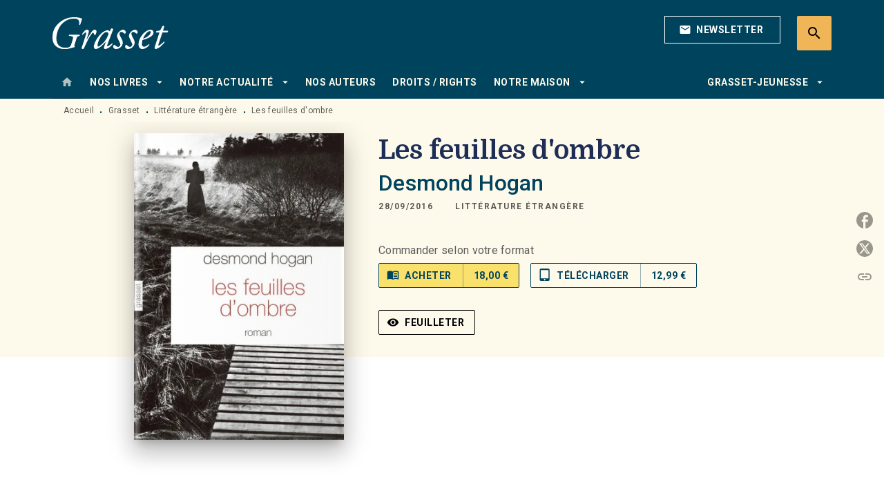

--- FILE ---
content_type: text/html
request_url: https://www.grasset.fr/livre/les-feuilles-dombre-9782246850984/
body_size: 71726
content:
<!DOCTYPE html><html lang="fr"><head><meta charSet="utf-8"/><meta name="viewport" content="width=device-width"/><meta name="next-head-count" content="2"/><link data-react-helmet="true" rel="canonical" href="https://www.grasset.fr/livre/les-feuilles-dombre-9782246850984/"/><link data-react-helmet="true" rel="preconnect" href="https://fonts.gstatic.com"/><link data-react-helmet="true" as="favicon" rel="shortcut icon" href="https://media.hachette.fr/15/2023-01/grasset-favicon_1.png"/><meta data-react-helmet="true" name="title" content="Les feuilles d&#x27;ombre (Grand format - Broché 2016), de Desmond Hogan | Grasset"/><meta data-react-helmet="true" name="description" content="&quot;Parfois mes enfants me demandent, à moi l’avocat vieillissant, comment c’était d’être jeune. Je réponds des mensonges. Je dis que c’était merveilleux"/><meta data-react-helmet="true" name="tdm-reservation" content="1"/><meta data-react-helmet="true" property="og:type" content="website"/><meta data-react-helmet="true" property="og:url" content="https://www.grasset.fr/livre/les-feuilles-dombre-9782246850984/"/><meta data-react-helmet="true" property="og:title" content="Les feuilles d&#x27;ombre (Grand format - Broché 2016), de Desmond Hogan | Grasset"/><meta data-react-helmet="true" property="og:description" content="&quot;Parfois mes enfants me demandent, à moi l’avocat vieillissant, comment c’était d’être jeune. Je réponds des mensonges. Je dis que c’était merveilleux"/><meta data-react-helmet="true" property="og:image" content="https://media.hachette.fr/fit-in/500x500/imgArticle/GRASSETFASQUELLE/2016/9782246850984-001-X.jpeg?source=web"/><meta data-react-helmet="true" property="twitter:card" content="summary_large_image"/><meta data-react-helmet="true" property="twitter:url" content="https://www.grasset.fr/livre/les-feuilles-dombre-9782246850984/"/><meta data-react-helmet="true" property="twitter:title" content="Les feuilles d&#x27;ombre (Grand format - Broché 2016), de Desmond Hogan | Grasset"/><meta data-react-helmet="true" property="twitter:description" content="&quot;Parfois mes enfants me demandent, à moi l’avocat vieillissant, comment c’était d’être jeune. Je réponds des mensonges. Je dis que c’était merveilleux"/><meta data-react-helmet="true" property="twitter:image" content="https://media.hachette.fr/fit-in/500x500/imgArticle/GRASSETFASQUELLE/2016/9782246850984-001-X.jpeg?source=web"/><script data-react-helmet="true" type="application/ld+json">{"@context":"https://schema.org","@type":"Book","name":"Les feuilles d'ombre","author":{"@type":"Person","name":"Desmond Hogan","url":"https://www.grasset.fr/auteur/desmond-hogan/"},"image":"https://media.hachette.fr/imgArticle/GRASSETFASQUELLE/2016/9782246850984-001-X.jpeg?source=web","numberOfPages":224,"datePublished":"2016-09-28","offers":{"@type":"Offer","price":"18.00","pricecurrency":"EUR","url":"https://www.grasset.fr/livre/les-feuilles-dombre-9782246850984/","itemCondition":"https://schema.org/NewCondition","availability":"https://schema.org/InStock"}}</script><title data-react-helmet="true">Les feuilles d&#x27;ombre (Grand format - Broché 2016), de Desmond Hogan | Grasset</title><link rel="preload" href="/_next/static/css/30bb7ba8624ffc69.css" as="style"/><link rel="stylesheet" href="/_next/static/css/30bb7ba8624ffc69.css" data-n-g=""/><noscript data-n-css=""></noscript><script defer="" nomodule="" src="/_next/static/chunks/polyfills-c67a75d1b6f99dc8.js"></script><script src="/_next/static/chunks/webpack-9765523b66355ddf.js" defer=""></script><script src="/_next/static/chunks/framework-91f7956f9c79db49.js" defer=""></script><script src="/_next/static/chunks/main-5f95ec88460df6da.js" defer=""></script><script src="/_next/static/chunks/pages/_app-527177a87d243005.js" defer=""></script><script src="/_next/static/chunks/5047-bbda3de55e25c97e.js" defer=""></script><script src="/_next/static/chunks/pages/%5B...id%5D-0c2c802db1ac62ed.js" defer=""></script><script src="/_next/static/build-prod-15-41507/_buildManifest.js" defer=""></script><script src="/_next/static/build-prod-15-41507/_ssgManifest.js" defer=""></script><style id="jss-server-side">.MuiSvgIcon-root {
  fill: currentColor;
  width: 1em;
  height: 1em;
  display: inline-block;
  font-size: 1.7142857142857142rem;
  transition: fill 200ms cubic-bezier(0.4, 0, 0.2, 1) 0ms;
  flex-shrink: 0;
  user-select: none;
}
.MuiSvgIcon-colorPrimary {
  color: #00435d;
}
.MuiSvgIcon-colorSecondary {
  color: #FAE16C;
}
.MuiSvgIcon-colorAction {
  color: rgba(0, 0, 0, 0.54);
}
.MuiSvgIcon-colorError {
  color: #FF1840;
}
.MuiSvgIcon-colorDisabled {
  color: rgba(0, 0, 0, 0.4);
}
.MuiSvgIcon-fontSizeInherit {
  font-size: inherit;
}
.MuiSvgIcon-fontSizeSmall {
  font-size: 1.4285714285714284rem;
}
.MuiSvgIcon-fontSizeLarge {
  font-size: 2.5rem;
}
.MuiButtonBase-root {
  color: inherit;
  border: 0;
  cursor: pointer;
  margin: 0;
  display: inline-flex;
  outline: 0;
  padding: 0;
  position: relative;
  align-items: center;
  user-select: none;
  border-radius: 0;
  vertical-align: middle;
  -moz-appearance: none;
  justify-content: center;
  text-decoration: none;
  background-color: transparent;
  -webkit-appearance: none;
  -webkit-tap-highlight-color: transparent;
}
.MuiButtonBase-root::-moz-focus-inner {
  border-style: none;
}
.MuiButtonBase-root.Mui-disabled {
  cursor: default;
  pointer-events: none;
}
@media print {
  .MuiButtonBase-root {
    color-adjust: exact;
  }
}
  .MuiIconButton-root {
    flex: 0 0 auto;
    color: rgba(0, 0, 0, 0.54);
    padding: 12px;
    overflow: visible;
    font-size: 1.7142857142857142rem;
    text-align: center;
    transition: background-color 150ms cubic-bezier(0.4, 0, 0.2, 1) 0ms;
    border-radius: 50%;
  }
  .MuiIconButton-root:hover {
    background-color: rgba(0, 0, 0, 0);
  }
  .MuiIconButton-root.Mui-disabled {
    color: rgba(0, 0, 0, 0.4);
    background-color: transparent;
  }
@media (hover: none) {
  .MuiIconButton-root:hover {
    background-color: transparent;
  }
}
  .MuiIconButton-edgeStart {
    margin-left: -12px;
  }
  .MuiIconButton-sizeSmall.MuiIconButton-edgeStart {
    margin-left: -3px;
  }
  .MuiIconButton-edgeEnd {
    margin-right: -12px;
  }
  .MuiIconButton-sizeSmall.MuiIconButton-edgeEnd {
    margin-right: -3px;
  }
  .MuiIconButton-colorInherit {
    color: inherit;
  }
  .MuiIconButton-colorPrimary {
    color: #00435d;
  }
  .MuiIconButton-colorPrimary:hover {
    background-color: rgba(0, 67, 93, 0);
  }
@media (hover: none) {
  .MuiIconButton-colorPrimary:hover {
    background-color: transparent;
  }
}
  .MuiIconButton-colorSecondary {
    color: #FAE16C;
  }
  .MuiIconButton-colorSecondary:hover {
    background-color: rgba(250, 225, 108, 0);
  }
@media (hover: none) {
  .MuiIconButton-colorSecondary:hover {
    background-color: transparent;
  }
}
  .MuiIconButton-sizeSmall {
    padding: 3px;
    font-size: 1.2857142857142856rem;
  }
  .MuiIconButton-label {
    width: 100%;
    display: flex;
    align-items: inherit;
    justify-content: inherit;
  }
  .MuiTypography-root {
    margin: 0;
  }
  .MuiTypography-body2 {
    font-size: 1rem;
    font-family: 'Roboto', sans-serif;
    font-weight: 400;
    line-height: 1.25;
    letter-spacing: 0.27px;
  }
  .MuiTypography-body1 {
    font-size: 1.0625rem;
    font-family: 'Roboto', sans-serif;
    font-weight: 400;
    line-height: 1.55;
    letter-spacing: 0.53px;
  }
@media (min-width:600px) {
  .MuiTypography-body1 {
    font-size: 1.129rem;
  }
}
@media (min-width:960px) {
  .MuiTypography-body1 {
    font-size: 1.129rem;
  }
}
@media (min-width:1176px) {
  .MuiTypography-body1 {
    font-size: 1.129rem;
  }
}
  .MuiTypography-caption {
    color: rgba(0,0,0,0.64);
    font-size: 12px;
    font-family: 'Roboto', sans-serif;
    font-weight: 400;
    line-height: 1.33;
    letter-spacing: 0.3px;
  }
  .MuiTypography-button {
    font-size: 14px;
    font-family: 'Roboto', sans-serif;
    font-weight: 700;
    line-height: 1.143;
    letter-spacing: 0.5px;
    text-transform: uppercase;
  }
  .MuiTypography-h1 {
    font-size: 2.375rem;
    font-family: 'Domine';
    font-weight: 700;
    line-height: 1.2;
    letter-spacing: -0.91px;
  }
@media (min-width:600px) {
  .MuiTypography-h1 {
    font-size: 3.125rem;
  }
}
@media (min-width:960px) {
  .MuiTypography-h1 {
    font-size: 3.5417rem;
  }
}
@media (min-width:1176px) {
  .MuiTypography-h1 {
    font-size: 3.75rem;
  }
}
  .MuiTypography-h2 {
    font-size: 2.0625rem;
    font-family: 'Domine';
    font-weight: 700;
    line-height: 1.07;
    letter-spacing: -0.68px;
  }
@media (min-width:600px) {
  .MuiTypography-h2 {
    font-size: 2.5701rem;
  }
}
@media (min-width:960px) {
  .MuiTypography-h2 {
    font-size: 3.0374rem;
  }
}
@media (min-width:1176px) {
  .MuiTypography-h2 {
    font-size: 3.0374rem;
  }
}
  .MuiTypography-h3 {
    font-size: 1.75rem;
    font-family: 'Domine';
    font-weight: 700;
    line-height: 1.25;
    letter-spacing: 0;
  }
@media (min-width:600px) {
  .MuiTypography-h3 {
    font-size: 2.2rem;
  }
}
@media (min-width:960px) {
  .MuiTypography-h3 {
    font-size: 2.4rem;
  }
}
@media (min-width:1176px) {
  .MuiTypography-h3 {
    font-size: 2.4rem;
  }
}
  .MuiTypography-h4 {
    font-size: 1.6875rem;
    font-family: 'Roboto', sans-serif;
    font-weight: 400;
    line-height: 1.25;
    letter-spacing: 0.17px;
  }
@media (min-width:600px) {
  .MuiTypography-h4 {
    font-size: 2rem;
  }
}
@media (min-width:960px) {
  .MuiTypography-h4 {
    font-size: 2.2rem;
  }
}
@media (min-width:1176px) {
  .MuiTypography-h4 {
    font-size: 2.4rem;
  }
}
  .MuiTypography-h5 {
    font-size: 1.25rem;
    font-family: 'Roboto', sans-serif;
    font-weight: 700;
    line-height: 1.33;
    letter-spacing: 0.16px;
  }
@media (min-width:600px) {
  .MuiTypography-h5 {
    font-size: 1.3158rem;
  }
}
@media (min-width:960px) {
  .MuiTypography-h5 {
    font-size: 1.5038rem;
  }
}
@media (min-width:1176px) {
  .MuiTypography-h5 {
    font-size: 1.5038rem;
  }
}
  .MuiTypography-h6 {
    font-size: 1.125rem;
    font-family: 'Roboto', sans-serif;
    font-weight: 700;
    line-height: 1.2;
    letter-spacing: 0.24px;
  }
@media (min-width:600px) {
  .MuiTypography-h6 {
    font-size: 1.25rem;
  }
}
@media (min-width:960px) {
  .MuiTypography-h6 {
    font-size: 1.25rem;
  }
}
@media (min-width:1176px) {
  .MuiTypography-h6 {
    font-size: 1.25rem;
  }
}
  .MuiTypography-subtitle1 {
    font-size: 16px;
    font-family: 'Roboto', sans-serif;
    font-weight: 500;
    line-height: 1.5;
    letter-spacing: 0.15px;
  }
  .MuiTypography-subtitle2 {
    font-size: 1.0625rem;
    font-family: 'Roboto', sans-serif;
    font-weight: 500;
    line-height: 1.55;
    letter-spacing: 0.16px;
  }
@media (min-width:600px) {
  .MuiTypography-subtitle2 {
    font-size: 1.129rem;
  }
}
@media (min-width:960px) {
  .MuiTypography-subtitle2 {
    font-size: 1.129rem;
  }
}
@media (min-width:1176px) {
  .MuiTypography-subtitle2 {
    font-size: 1.129rem;
  }
}
  .MuiTypography-overline {
    font-size: 12px;
    font-family: 'Roboto', sans-serif;
    font-weight: 700;
    line-height: 1.6;
    letter-spacing: 1.5px;
    text-transform: uppercase;
  }
  .MuiTypography-srOnly {
    width: 1px;
    height: 1px;
    overflow: hidden;
    position: absolute;
  }
  .MuiTypography-alignLeft {
    text-align: left;
  }
  .MuiTypography-alignCenter {
    text-align: center;
  }
  .MuiTypography-alignRight {
    text-align: right;
  }
  .MuiTypography-alignJustify {
    text-align: justify;
  }
  .MuiTypography-noWrap {
    overflow: hidden;
    white-space: nowrap;
    text-overflow: ellipsis;
  }
  .MuiTypography-gutterBottom {
    margin-bottom: 0.35em;
  }
  .MuiTypography-paragraph {
    margin-bottom: 16px;
  }
  .MuiTypography-colorInherit {
    color: inherit;
  }
  .MuiTypography-colorPrimary {
    color: #00435d;
  }
  .MuiTypography-colorSecondary {
    color: #FAE16C;
  }
  .MuiTypography-colorTextPrimary {
    color: #1D2D56;
  }
  .MuiTypography-colorTextSecondary {
    color: #5C5C5C;
  }
  .MuiTypography-colorError {
    color: #FF1840;
  }
  .MuiTypography-displayInline {
    display: inline;
  }
  .MuiTypography-displayBlock {
    display: block;
  }
  .MuiBreadcrumbs-root {
    color: #1D2D56;
    font-size: 12px;
  }
  .MuiBreadcrumbs-ol {
    margin: 0;
    display: flex;
    padding: 0;
    flex-wrap: wrap;
    list-style: none;
    align-items: center;
  }
  .MuiBreadcrumbs-separator {
    color: #00435d;
    display: flex;
    transform: translateY(3px);
    margin-left: 8px;
    user-select: none;
    margin-right: 8px;
    vertical-align: middle;
  }
  .MuiButton-root {
    color: #1D2D56;
    padding: 6px 16px;
    font-size: 14px;
    min-width: 64px;
    box-sizing: border-box;
    min-height: 36px;
    transition: background-color 250ms cubic-bezier(0.4, 0, 0.2, 1) 0ms,box-shadow 250ms cubic-bezier(0.4, 0, 0.2, 1) 0ms,border 250ms cubic-bezier(0.4, 0, 0.2, 1) 0ms;
    font-family: 'Roboto', sans-serif;
    font-weight: 700;
    line-height: 1.143;
    padding-left: 18px;
    border-radius: 4px;
    padding-right: 18px;
    letter-spacing: 0.5px;
    text-transform: uppercase;
  }
  .MuiButton-root:hover {
    text-decoration: none;
    background-color: rgba(29, 45, 86, 0);
  }
  .MuiButton-root.Mui-disabled {
    color: rgba(0, 0, 0, 0.4);
  }
@media (hover: none) {
  .MuiButton-root:hover {
    background-color: transparent;
  }
}
  .MuiButton-root:hover.Mui-disabled {
    background-color: transparent;
  }
  .MuiButton-label {
    width: 100%;
    display: inherit;
    align-items: inherit;
    justify-content: inherit;
  }
  .MuiButton-text {
    color: rgba(0, 0, 0, 1);
    opacity: 1;
    padding: 6px 8px;
  }
  .MuiButton-text:hover {
    opacity: 1;
  }
  .MuiButton-textPrimary {
    color: #00435d;
  }
  .MuiButton-textPrimary:hover {
    background-color: rgba(0, 67, 93, 0);
  }
@media (hover: none) {
  .MuiButton-textPrimary:hover {
    background-color: transparent;
  }
}
  .MuiButton-textSecondary {
    color: #FAE16C;
  }
  .MuiButton-textSecondary:hover {
    background-color: rgba(250, 225, 108, 0);
  }
@media (hover: none) {
  .MuiButton-textSecondary:hover {
    background-color: transparent;
  }
}
  .MuiButton-outlined {
    color: #fff;
    border: 1px solid rgba(0, 0, 0, 0.23);
    padding: 5px 15px;
    box-shadow: none;
    border-color: #fff;
    border-radius: 2px;
    background-color: transparent;
  }
  .MuiButton-outlined.Mui-disabled {
    border: 1px solid rgba(0, 0, 0, 0.2);
    opacity: 0.5;
  }
  .MuiButton-outlined:hover {
    color: #000000;
    box-shadow: none;
    border-color: #00435d;
    background-color: transparent;
  }
  .MuiButton-outlined:focus {
    color: #000000;
    box-shadow: none;
    border-color: #00435d;
    background-color: transparent;
  }
  .MuiButton-outlined:hover.HeaderNewsLetterCenter img {
    filter: invert(45%) sepia(83%) saturate(357%) hue-rotate(165deg) brightness(103%) contrast(88%);
  }
  .MuiButton-outlinedPrimary {
    color: #00435d;
    border: 1px solid rgba(0, 67, 93, 0.5);
    border-color: #00435d;
  }
  .MuiButton-outlinedPrimary:hover {
    color: #FAE16C;
    border: 1px solid #00435d;
    box-shadow: 0px 2px 4px -1px rgba(0,0,0,0.2),0px 4px 5px 0px rgba(0,0,0,0.14),0px 1px 10px 0px rgba(0,0,0,0.12);
    border-color: #00435d;
    background-color: #00435d;
  }
  .MuiButton-outlinedPrimary:focus {
    color: #fff;
    box-shadow: 0px 2px 4px -1px rgba(0,0,0,0.2),0px 4px 5px 0px rgba(0,0,0,0.14),0px 1px 10px 0px rgba(0,0,0,0.12);
    border-color: #00435d;
    background-color: #00435d;
  }
  .MuiButton-outlinedPrimary.Mui-disabled {
    opacity: 0.5;
  }
@media (hover: none) {
  .MuiButton-outlinedPrimary:hover {
    background-color: transparent;
  }
}
  .MuiButton-outlinedPrimary:hover.digital-Button img {
    filter: brightness(0) saturate(100%) invert(100%) sepia(3%) saturate(503%) hue-rotate(161deg) brightness(115%) contrast(100%);
  }
  .MuiButton-outlinedSecondary {
    color: #000000;
    border: 1px solid rgba(250, 225, 108, 0.5);
    border-color: #000000;
  }
  .MuiButton-outlinedSecondary:hover {
    color: #000000;
    border: 1px solid #FAE16C;
    box-shadow: 0px 2px 4px -1px rgba(0,0,0,0.2),0px 4px 5px 0px rgba(0,0,0,0.14),0px 1px 10px 0px rgba(0,0,0,0.12);
    border-color: #000000;
    background-color: #fff;
  }
  .MuiButton-outlinedSecondary.Mui-disabled {
    color: rgba(255, 255, 255, 0.40);
    border: 1px solid rgba(0, 0, 0, 0.4);
    background-color: #FAE16C;
  }
  .MuiButton-outlinedSecondary:focus {
    0: b;
    1: u;
    2: t;
    3: t;
    4: o;
    5: n;
    6: s;
    7: .;
    8: o;
    9: u;
    10: t;
    11: l;
    12: i;
    13: n;
    14: e;
    15: d;
    16: S;
    17: e;
    18: c;
    19: o;
    20: n;
    21: d;
    22: a;
    23: r;
    24: y;
    25: .;
    26: h;
    27: o;
    28: v;
    29: e;
    30: r;
  }
  .MuiButton-outlinedSecondary .MuiTouchRipple-child {
    background-color: #f5f5f5;
  }
  .MuiButton-outlinedSecondary  {
    -mui-touch-ripple-child: [object Object];
  }
@media (hover: none) {
  .MuiButton-outlinedSecondary:hover {
    background-color: transparent;
  }
}
  .MuiButton-contained {
    color: rgba(0, 0, 0, 0.87);
    box-shadow: none;
    border-radius: 50px;
    background-color: #e0e0e0;
  }
  .MuiButton-contained:hover {
    box-shadow: 0px 2px 4px -1px rgba(0,0,0,0.2),0px 4px 5px 0px rgba(0,0,0,0.14),0px 1px 10px 0px rgba(0,0,0,0.12);
    background-color: #AAAAAA;
  }
  .MuiButton-contained.Mui-focusVisible {
    box-shadow: 0px 3px 5px -1px rgba(0,0,0,0.2),0px 6px 10px 0px rgba(0,0,0,0.14),0px 1px 18px 0px rgba(0,0,0,0.12);
  }
  .MuiButton-contained:active {
    box-shadow: 0px 5px 5px -3px rgba(0,0,0,0.2),0px 8px 10px 1px rgba(0,0,0,0.14),0px 3px 14px 2px rgba(0,0,0,0.12);
  }
  .MuiButton-contained.Mui-disabled {
    color: rgba(0, 0, 0, 0.4);
    box-shadow: none;
    background-color: rgba(0, 0, 0, 0.4);
  }
@media (hover: none) {
  .MuiButton-contained:hover {
    box-shadow: 0px 3px 1px -2px rgba(0,0,0,0.2),0px 2px 2px 0px rgba(0,0,0,0.14),0px 1px 5px 0px rgba(0,0,0,0.12);
    background-color: #e0e0e0;
  }
}
  .MuiButton-contained:hover.Mui-disabled {
    background-color: rgba(0, 0, 0, 0.2);
  }
  .MuiButton-containedPrimary {
    color: #fff;
    box-shadow: none;
    background-color: #00435d;
  }
  .MuiButton-containedPrimary:hover {
    color: #fff;
    box-shadow: none;
    background-color: #00435d;
  }
  .MuiButton-containedPrimary .MuiTouchRipple-child {
    background-color: #00435d;
  }
  .MuiButton-containedPrimary.Mui-disabled {
    color: rgba(0, 0, 0, 0.40);
    background-color: #dfeef6;
  }
  .MuiButton-containedPrimary:focus {
    background-color: #dfeef6;
  }
  .MuiButton-containedPrimary  {
    -mui-touch-ripple-child: [object Object];
  }
@media (hover: none) {
  .MuiButton-containedPrimary:hover {
    background-color: #00435d;
  }
}
  .MuiButton-containedSecondary {
    color: #00435d;
    box-shadow: none;
    background-color: #FAE16C;
  }
  .MuiButton-containedSecondary:hover {
    color: #00435d;
    box-shadow: 0px 2px 4px -1px rgba(0,0,0,0.2),0px 4px 5px 0px rgba(0,0,0,0.14),0px 1px 10px 0px rgba(0,0,0,0.12);
    background-color: #FAE16C;
  }
  .MuiButton-containedSecondary.Mui-disabled {
    color: rgba(0, 0, 0, 0.40);
    background-color: #FEF6D8;
  }
  .MuiButton-containedSecondary:focus {
    color: #000000;
    box-shadow: none;
    background-color: #FEF6D8;
  }
  .MuiButton-containedSecondary .MuiTouchRipple-child {
    background-color: #fff8b2;
  }
  .MuiButton-containedSecondary  {
    -mui-touch-ripple-child: [object Object];
  }
@media (hover: none) {
  .MuiButton-containedSecondary:hover {
    background-color: #FAE16C;
  }
}
  .MuiButton-disableElevation {
    box-shadow: none;
  }
  .MuiButton-disableElevation:hover {
    box-shadow: none;
  }
  .MuiButton-disableElevation.Mui-focusVisible {
    box-shadow: none;
  }
  .MuiButton-disableElevation:active {
    box-shadow: none;
  }
  .MuiButton-disableElevation.Mui-disabled {
    box-shadow: none;
  }
  .MuiButton-colorInherit {
    color: inherit;
    border-color: currentColor;
  }
  .MuiButton-textSizeSmall {
    padding: 4px 5px;
    font-size: 0.9285714285714285rem;
  }
  .MuiButton-textSizeLarge {
    padding: 8px 11px;
    font-size: 1.0714285714285714rem;
  }
  .MuiButton-outlinedSizeSmall {
    padding: 3px 9px;
    font-size: 0.9285714285714285rem;
  }
  .MuiButton-outlinedSizeLarge {
    padding: 7px 21px;
    font-size: 1.0714285714285714rem;
  }
  .MuiButton-containedSizeSmall {
    padding: 4px 10px;
    font-size: 0.9285714285714285rem;
  }
  .MuiButton-containedSizeLarge {
    padding: 8px 22px;
    font-size: 1.0714285714285714rem;
  }
  .MuiButton-fullWidth {
    width: 100%;
  }
  .MuiButton-startIcon {
    display: inherit;
    margin-left: -4px;
    margin-right: 8px;
  }
  .MuiButton-startIcon.MuiButton-iconSizeSmall {
    margin-left: -2px;
  }
  .MuiButton-endIcon {
    display: inherit;
    margin-left: 8px;
    margin-right: -4px;
  }
  .MuiButton-endIcon.MuiButton-iconSizeSmall {
    margin-right: -2px;
  }
  .MuiButton-iconSizeSmall > *:first-child {
    font-size: 18px;
  }
  .MuiButton-iconSizeMedium > *:first-child {
    font-size: 20px;
  }
  .MuiButton-iconSizeLarge > *:first-child {
    font-size: 22px;
  }
  .MuiChip-root {
    color: rgba(0, 0, 0, .64);
    border: none;
    cursor: default;
    height: 24px;
    display: inline-flex;
    outline: 0;
    padding: 0;
    font-size: 14px;
    box-sizing: border-box;
    transition: background-color 300ms cubic-bezier(0.4, 0, 0.2, 1) 0ms,box-shadow 300ms cubic-bezier(0.4, 0, 0.2, 1) 0ms;
    align-items: center;
    font-family: "Mukta", "Helvetica", "Arial", sans-serif;
    font-weight: 600;
    white-space: nowrap;
    border-radius: 4px;
    letter-spacing: 0.094rem;
    text-transform: uppercase;
    vertical-align: middle;
    justify-content: center;
    text-decoration: none;
    background-color: transparent;
  }
  .MuiChip-root.Mui-disabled {
    opacity: 0.5;
    pointer-events: none;
  }
  .MuiChip-root .MuiChip-avatar {
    color: #616161;
    width: 24px;
    height: 24px;
    font-size: 0.8571428571428571rem;
    margin-left: 5px;
    margin-right: -6px;
  }
  .MuiChip-root .MuiChip-avatarColorPrimary {
    color: #fff;
    background-color: #0e2634;
  }
  .MuiChip-root .MuiChip-avatarColorSecondary {
    color: #fff;
    background-color: #F9CC46;
  }
  .MuiChip-root .MuiChip-avatarSmall {
    width: 18px;
    height: 18px;
    font-size: 0.7142857142857142rem;
    margin-left: 4px;
    margin-right: -4px;
  }
  .MuiChip-sizeSmall {
    height: 18px;
    font-size: 0.625rem;
  }
  .MuiChip-colorPrimary {
    color: #fff;
    background-color: #00435d;
  }
  .MuiChip-colorSecondary {
    color: #fff;
    background-color: #FAE16C;
  }
  .MuiChip-clickable {
    cursor: pointer;
    user-select: none;
    -webkit-tap-highlight-color: transparent;
  }
  .MuiChip-clickable:hover, .MuiChip-clickable:focus {
    color: #00435d;
    background-color: inherit;
  }
  .MuiChip-clickable:active {
    box-shadow: 0px 2px 1px -1px rgba(0,0,0,0.2),0px 1px 1px 0px rgba(0,0,0,0.14),0px 1px 3px 0px rgba(0,0,0,0.12);
  }
  .MuiChip-clickableColorPrimary:hover, .MuiChip-clickableColorPrimary:focus {
    background-color: rgb(20, 82, 105);
  }
  .MuiChip-clickableColorSecondary:hover, .MuiChip-clickableColorSecondary:focus {
    background-color: rgb(230, 207, 99);
  }
  .MuiChip-deletable:focus {
    background-color: rgb(206, 206, 206);
  }
  .MuiChip-deletableColorPrimary:focus {
    background-color: rgb(51, 104, 125);
  }
  .MuiChip-deletableColorSecondary:focus {
    background-color: rgb(200, 180, 86);
  }
  .MuiChip-outlined {
    border: 1px solid rgba(0, 0, 0, 0.23);
    background-color: transparent;
  }
  .MuiChip-clickable.MuiChip-outlined:hover, .MuiChip-clickable.MuiChip-outlined:focus, .MuiChip-deletable.MuiChip-outlined:focus {
    background-color: rgba(29, 45, 86, 0);
  }
  .MuiChip-outlined .MuiChip-avatar {
    margin-left: 4px;
  }
  .MuiChip-outlined .MuiChip-avatarSmall {
    margin-left: 2px;
  }
  .MuiChip-outlined .MuiChip-icon {
    margin-left: 4px;
  }
  .MuiChip-outlined .MuiChip-iconSmall {
    margin-left: 2px;
  }
  .MuiChip-outlined .MuiChip-deleteIcon {
    margin-right: 5px;
  }
  .MuiChip-outlined .MuiChip-deleteIconSmall {
    margin-right: 3px;
  }
  .MuiChip-outlinedPrimary {
    color: #00435d;
    border: 1px solid #00435d;
  }
  .MuiChip-clickable.MuiChip-outlinedPrimary:hover, .MuiChip-clickable.MuiChip-outlinedPrimary:focus, .MuiChip-deletable.MuiChip-outlinedPrimary:focus {
    background-color: rgba(0, 67, 93, 0);
  }
  .MuiChip-outlinedSecondary {
    color: #FAE16C;
    border: 1px solid #FAE16C;
  }
  .MuiChip-clickable.MuiChip-outlinedSecondary:hover, .MuiChip-clickable.MuiChip-outlinedSecondary:focus, .MuiChip-deletable.MuiChip-outlinedSecondary:focus {
    background-color: rgba(250, 225, 108, 0);
  }
  .MuiChip-icon {
    color: #616161;
    margin-left: 5px;
    margin-right: -6px;
  }
  .MuiChip-iconSmall {
    width: 18px;
    height: 18px;
    margin-left: 4px;
    margin-right: -4px;
  }
  .MuiChip-iconColorPrimary {
    color: inherit;
  }
  .MuiChip-iconColorSecondary {
    color: inherit;
  }
  .MuiChip-label {
    overflow: hidden;
    white-space: nowrap;
    padding-left: 6px;
    padding-right: 6px;
    text-overflow: ellipsis;
  }
  .MuiChip-labelSmall {
    padding-left: 8px;
    padding-right: 8px;
  }
  .MuiChip-deleteIcon {
    color: rgba(29, 45, 86, 0.26);
    width: 22px;
    cursor: pointer;
    height: 22px;
    margin: 0 5px 0 -6px;
    -webkit-tap-highlight-color: transparent;
  }
  .MuiChip-deleteIcon:hover {
    color: rgba(29, 45, 86, 0.4);
  }
  .MuiChip-deleteIconSmall {
    width: 16px;
    height: 16px;
    margin-left: -4px;
    margin-right: 4px;
  }
  .MuiChip-deleteIconColorPrimary {
    color: rgba(255, 255, 255, 0.7);
  }
  .MuiChip-deleteIconColorPrimary:hover, .MuiChip-deleteIconColorPrimary:active {
    color: #fff;
  }
  .MuiChip-deleteIconColorSecondary {
    color: rgba(255, 255, 255, 0.7);
  }
  .MuiChip-deleteIconColorSecondary:hover, .MuiChip-deleteIconColorSecondary:active {
    color: #fff;
  }
  .MuiChip-deleteIconOutlinedColorPrimary {
    color: rgba(0, 67, 93, 0.7);
  }
  .MuiChip-deleteIconOutlinedColorPrimary:hover, .MuiChip-deleteIconOutlinedColorPrimary:active {
    color: #00435d;
  }
  .MuiChip-deleteIconOutlinedColorSecondary {
    color: rgba(250, 225, 108, 0.7);
  }
  .MuiChip-deleteIconOutlinedColorSecondary:hover, .MuiChip-deleteIconOutlinedColorSecondary:active {
    color: #FAE16C;
  }
  .MuiContainer-root {
    width: 100%;
    display: block;
    box-sizing: border-box;
    margin-left: auto;
    margin-right: auto;
    padding-left: 16px;
    padding-right: 16px;
  }
@media (min-width:600px) {
  .MuiContainer-root {
    padding-left: 24px;
    padding-right: 24px;
  }
}
  .MuiContainer-disableGutters {
    padding-left: 0;
    padding-right: 0;
  }
@media (min-width:600px) {
  .MuiContainer-fixed {
    max-width: 600px;
  }
}
@media (min-width:936px) {
  .MuiContainer-fixed {
    max-width: 936px;
  }
}
@media (min-width:960px) {
  .MuiContainer-fixed {
    max-width: 960px;
  }
}
@media (min-width:1176px) {
  .MuiContainer-fixed {
    max-width: 1176px;
  }
}
@media (min-width:1512px) {
  .MuiContainer-fixed {
    max-width: 1512px;
  }
}
@media (min-width:0px) {
  .MuiContainer-maxWidthXs {
    max-width: 444px;
  }
}
@media (min-width:600px) {
  .MuiContainer-maxWidthSm {
    max-width: 600px;
  }
}
@media (min-width:960px) {
  .MuiContainer-maxWidthMd {
    max-width: 960px;
  }
}
@media (min-width:1176px) {
  .MuiContainer-maxWidthLg {
    max-width: 1176px;
  }
}
@media (min-width:1512px) {
  .MuiContainer-maxWidthXl {
    max-width: 1512px;
  }
}
  html {
    box-sizing: border-box;
    -webkit-font-smoothing: antialiased;
    -moz-osx-font-smoothing: grayscale;
  }
  *, *::before, *::after {
    box-sizing: inherit;
  }
  strong, b {
    font-weight: 800;
  }
  body {
    color: #1D2D56;
    margin: 0;
    font-size: 1rem;
    font-family: 'Roboto', sans-serif;
    font-weight: 400;
    line-height: 1.25;
    letter-spacing: 0.27px;
    background-color: #fff;
  }
@media print {
  body {
    background-color: #fff;
  }
}
  body::backdrop {
    background-color: #fff;
  }
  .SelectionProduct2ItemContainer .SelectionProduct2ItemContent .SelectionProduct2ItemOrder  {
    display: none;
  }
  .MuiDrawer-docked {
    flex: 0 0 auto;
  }
  .MuiDrawer-paper {
    top: 0;
    flex: 1 0 auto;
    height: 100%;
    display: flex;
    outline: 0;
    z-index: 1200;
    position: fixed;
    overflow-y: auto;
    flex-direction: column;
    -webkit-overflow-scrolling: touch;
  }
  .MuiDrawer-paperAnchorLeft {
    left: 0;
    right: auto;
  }
  .MuiDrawer-paperAnchorRight {
    left: auto;
    right: 0;
  }
  .MuiDrawer-paperAnchorTop {
    top: 0;
    left: 0;
    right: 0;
    bottom: auto;
    height: auto;
    max-height: 100%;
  }
  .MuiDrawer-paperAnchorBottom {
    top: auto;
    left: 0;
    right: 0;
    bottom: 0;
    height: auto;
    max-height: 100%;
  }
  .MuiDrawer-paperAnchorDockedLeft {
    border-right: 1px solid #ABBEB6;
  }
  .MuiDrawer-paperAnchorDockedTop {
    border-bottom: 1px solid #ABBEB6;
  }
  .MuiDrawer-paperAnchorDockedRight {
    border-left: 1px solid #ABBEB6;
  }
  .MuiDrawer-paperAnchorDockedBottom {
    border-top: 1px solid #ABBEB6;
  }
@keyframes mui-auto-fill {}
@keyframes mui-auto-fill-cancel {}
  .MuiInputBase-root {
    color: #1D2D56;
    cursor: text;
    display: inline-flex;
    position: relative;
    font-size: 1.0625rem;
    box-sizing: border-box;
    align-items: center;
    font-family: 'Roboto', sans-serif;
    font-weight: 400;
    line-height: 1.1876em;
    letter-spacing: 0.53px;
  }
@media (min-width:600px) {
  .MuiInputBase-root {
    font-size: 1.129rem;
  }
}
@media (min-width:960px) {
  .MuiInputBase-root {
    font-size: 1.129rem;
  }
}
@media (min-width:1176px) {
  .MuiInputBase-root {
    font-size: 1.129rem;
  }
}
  .MuiInputBase-root.Mui-disabled {
    color: rgba(0, 0, 0, 0.38);
    cursor: default;
  }
  .MuiInputBase-multiline {
    padding: 6px 0 7px;
  }
  .MuiInputBase-multiline.MuiInputBase-marginDense {
    padding-top: 3px;
  }
  .MuiInputBase-fullWidth {
    width: 100%;
  }
  .MuiInputBase-input {
    font: inherit;
    color: currentColor;
    width: 100%;
    border: 0;
    height: 1.1876em;
    margin: 0;
    display: block;
    padding: 6px 0 7px;
    min-width: 0;
    background: none;
    box-sizing: content-box;
    animation-name: mui-auto-fill-cancel;
    letter-spacing: inherit;
    animation-duration: 10ms;
    -webkit-tap-highlight-color: transparent;
  }
  .MuiInputBase-input::-webkit-input-placeholder {
    color: currentColor;
    opacity: 0.42;
    transition: opacity 200ms cubic-bezier(0.4, 0, 0.2, 1) 0ms;
  }
  .MuiInputBase-input::-moz-placeholder {
    color: currentColor;
    opacity: 0.42;
    transition: opacity 200ms cubic-bezier(0.4, 0, 0.2, 1) 0ms;
  }
  .MuiInputBase-input:-ms-input-placeholder {
    color: currentColor;
    opacity: 0.42;
    transition: opacity 200ms cubic-bezier(0.4, 0, 0.2, 1) 0ms;
  }
  .MuiInputBase-input::-ms-input-placeholder {
    color: currentColor;
    opacity: 0.42;
    transition: opacity 200ms cubic-bezier(0.4, 0, 0.2, 1) 0ms;
  }
  .MuiInputBase-input:focus {
    outline: 0;
  }
  .MuiInputBase-input:invalid {
    box-shadow: none;
  }
  .MuiInputBase-input::-webkit-search-decoration {
    -webkit-appearance: none;
  }
  .MuiInputBase-input.Mui-disabled {
    opacity: 1;
  }
  .MuiInputBase-input:-webkit-autofill {
    animation-name: mui-auto-fill;
    animation-duration: 5000s;
  }
  label[data-shrink=false] + .MuiInputBase-formControl .MuiInputBase-input::-webkit-input-placeholder {
    opacity: 0 !important;
  }
  label[data-shrink=false] + .MuiInputBase-formControl .MuiInputBase-input::-moz-placeholder {
    opacity: 0 !important;
  }
  label[data-shrink=false] + .MuiInputBase-formControl .MuiInputBase-input:-ms-input-placeholder {
    opacity: 0 !important;
  }
  label[data-shrink=false] + .MuiInputBase-formControl .MuiInputBase-input::-ms-input-placeholder {
    opacity: 0 !important;
  }
  label[data-shrink=false] + .MuiInputBase-formControl .MuiInputBase-input:focus::-webkit-input-placeholder {
    opacity: 0.42;
  }
  label[data-shrink=false] + .MuiInputBase-formControl .MuiInputBase-input:focus::-moz-placeholder {
    opacity: 0.42;
  }
  label[data-shrink=false] + .MuiInputBase-formControl .MuiInputBase-input:focus:-ms-input-placeholder {
    opacity: 0.42;
  }
  label[data-shrink=false] + .MuiInputBase-formControl .MuiInputBase-input:focus::-ms-input-placeholder {
    opacity: 0.42;
  }
  .MuiInputBase-inputMarginDense {
    padding-top: 3px;
  }
  .MuiInputBase-inputMultiline {
    height: auto;
    resize: none;
    padding: 0;
  }
  .MuiInputBase-inputTypeSearch {
    -moz-appearance: textfield;
    -webkit-appearance: textfield;
  }
  .MuiFormControl-root {
    border: 0;
    margin: 0;
    display: inline-flex;
    padding: 0;
    position: relative;
    min-width: 0;
    flex-direction: column;
    vertical-align: top;
  }
  .MuiFormControl-marginNormal {
    margin-top: 16px;
    margin-bottom: 8px;
  }
  .MuiFormControl-marginDense {
    margin-top: 8px;
    margin-bottom: 4px;
  }
  .MuiFormControl-fullWidth {
    width: 100%;
  }
  .MuiFormLabel-root {
    color: #5C5C5C;
    padding: 0;
    font-size: 1.0625rem;
    font-family: 'Roboto', sans-serif;
    font-weight: 400;
    line-height: 1;
    letter-spacing: 0.53px;
  }
@media (min-width:600px) {
  .MuiFormLabel-root {
    font-size: 1.129rem;
  }
}
@media (min-width:960px) {
  .MuiFormLabel-root {
    font-size: 1.129rem;
  }
}
@media (min-width:1176px) {
  .MuiFormLabel-root {
    font-size: 1.129rem;
  }
}
  .MuiFormLabel-root.Mui-focused {
    color: #00435d;
  }
  .MuiFormLabel-root.Mui-disabled {
    color: rgba(0, 0, 0, 0.38);
  }
  .MuiFormLabel-root.Mui-error {
    color: #FF1840;
  }
  .MuiFormLabel-colorSecondary.Mui-focused {
    color: #FAE16C;
  }
  .MuiFormLabel-asterisk.Mui-error {
    color: #FF1840;
  }
  .MuiGrid-container {
    width: 100%;
    display: flex;
    flex-wrap: wrap;
    box-sizing: border-box;
  }
  .MuiGrid-item {
    margin: 0;
    box-sizing: border-box;
  }
  .MuiGrid-zeroMinWidth {
    min-width: 0;
  }
  .MuiGrid-direction-xs-column {
    flex-direction: column;
  }
  .MuiGrid-direction-xs-column-reverse {
    flex-direction: column-reverse;
  }
  .MuiGrid-direction-xs-row-reverse {
    flex-direction: row-reverse;
  }
  .MuiGrid-wrap-xs-nowrap {
    flex-wrap: nowrap;
  }
  .MuiGrid-wrap-xs-wrap-reverse {
    flex-wrap: wrap-reverse;
  }
  .MuiGrid-align-items-xs-center {
    align-items: center;
  }
  .MuiGrid-align-items-xs-flex-start {
    align-items: flex-start;
  }
  .MuiGrid-align-items-xs-flex-end {
    align-items: flex-end;
  }
  .MuiGrid-align-items-xs-baseline {
    align-items: baseline;
  }
  .MuiGrid-align-content-xs-center {
    align-content: center;
  }
  .MuiGrid-align-content-xs-flex-start {
    align-content: flex-start;
  }
  .MuiGrid-align-content-xs-flex-end {
    align-content: flex-end;
  }
  .MuiGrid-align-content-xs-space-between {
    align-content: space-between;
  }
  .MuiGrid-align-content-xs-space-around {
    align-content: space-around;
  }
  .MuiGrid-justify-content-xs-center {
    justify-content: center;
  }
  .MuiGrid-justify-content-xs-flex-end {
    justify-content: flex-end;
  }
  .MuiGrid-justify-content-xs-space-between {
    justify-content: space-between;
  }
  .MuiGrid-justify-content-xs-space-around {
    justify-content: space-around;
  }
  .MuiGrid-justify-content-xs-space-evenly {
    justify-content: space-evenly;
  }
  .MuiGrid-spacing-xs-1 {
    width: calc(100% + 8px);
    margin: -4px;
  }
  .MuiGrid-spacing-xs-1 > .MuiGrid-item {
    padding: 4px;
  }
  .MuiGrid-spacing-xs-2 {
    width: calc(100% + 16px);
    margin: -8px;
  }
  .MuiGrid-spacing-xs-2 > .MuiGrid-item {
    padding: 8px;
  }
  .MuiGrid-spacing-xs-3 {
    width: calc(100% + 24px);
    margin: -12px;
  }
  .MuiGrid-spacing-xs-3 > .MuiGrid-item {
    padding: 12px;
  }
  .MuiGrid-spacing-xs-4 {
    width: calc(100% + 32px);
    margin: -16px;
  }
  .MuiGrid-spacing-xs-4 > .MuiGrid-item {
    padding: 16px;
  }
  .MuiGrid-spacing-xs-5 {
    width: calc(100% + 40px);
    margin: -20px;
  }
  .MuiGrid-spacing-xs-5 > .MuiGrid-item {
    padding: 20px;
  }
  .MuiGrid-spacing-xs-6 {
    width: calc(100% + 48px);
    margin: -24px;
  }
  .MuiGrid-spacing-xs-6 > .MuiGrid-item {
    padding: 24px;
  }
  .MuiGrid-spacing-xs-7 {
    width: calc(100% + 56px);
    margin: -28px;
  }
  .MuiGrid-spacing-xs-7 > .MuiGrid-item {
    padding: 28px;
  }
  .MuiGrid-spacing-xs-8 {
    width: calc(100% + 64px);
    margin: -32px;
  }
  .MuiGrid-spacing-xs-8 > .MuiGrid-item {
    padding: 32px;
  }
  .MuiGrid-spacing-xs-9 {
    width: calc(100% + 72px);
    margin: -36px;
  }
  .MuiGrid-spacing-xs-9 > .MuiGrid-item {
    padding: 36px;
  }
  .MuiGrid-spacing-xs-10 {
    width: calc(100% + 80px);
    margin: -40px;
  }
  .MuiGrid-spacing-xs-10 > .MuiGrid-item {
    padding: 40px;
  }
  .MuiGrid-grid-xs-auto {
    flex-grow: 0;
    max-width: none;
    flex-basis: auto;
  }
  .MuiGrid-grid-xs-true {
    flex-grow: 1;
    max-width: 100%;
    flex-basis: 0;
  }
  .MuiGrid-grid-xs-1 {
    flex-grow: 0;
    max-width: 8.333333%;
    flex-basis: 8.333333%;
  }
  .MuiGrid-grid-xs-2 {
    flex-grow: 0;
    max-width: 16.666667%;
    flex-basis: 16.666667%;
  }
  .MuiGrid-grid-xs-3 {
    flex-grow: 0;
    max-width: 25%;
    flex-basis: 25%;
  }
  .MuiGrid-grid-xs-4 {
    flex-grow: 0;
    max-width: 33.333333%;
    flex-basis: 33.333333%;
  }
  .MuiGrid-grid-xs-5 {
    flex-grow: 0;
    max-width: 41.666667%;
    flex-basis: 41.666667%;
  }
  .MuiGrid-grid-xs-6 {
    flex-grow: 0;
    max-width: 50%;
    flex-basis: 50%;
  }
  .MuiGrid-grid-xs-7 {
    flex-grow: 0;
    max-width: 58.333333%;
    flex-basis: 58.333333%;
  }
  .MuiGrid-grid-xs-8 {
    flex-grow: 0;
    max-width: 66.666667%;
    flex-basis: 66.666667%;
  }
  .MuiGrid-grid-xs-9 {
    flex-grow: 0;
    max-width: 75%;
    flex-basis: 75%;
  }
  .MuiGrid-grid-xs-10 {
    flex-grow: 0;
    max-width: 83.333333%;
    flex-basis: 83.333333%;
  }
  .MuiGrid-grid-xs-11 {
    flex-grow: 0;
    max-width: 91.666667%;
    flex-basis: 91.666667%;
  }
  .MuiGrid-grid-xs-12 {
    flex-grow: 0;
    max-width: 100%;
    flex-basis: 100%;
  }
@media (min-width:600px) {
  .MuiGrid-grid-sm-auto {
    flex-grow: 0;
    max-width: none;
    flex-basis: auto;
  }
  .MuiGrid-grid-sm-true {
    flex-grow: 1;
    max-width: 100%;
    flex-basis: 0;
  }
  .MuiGrid-grid-sm-1 {
    flex-grow: 0;
    max-width: 8.333333%;
    flex-basis: 8.333333%;
  }
  .MuiGrid-grid-sm-2 {
    flex-grow: 0;
    max-width: 16.666667%;
    flex-basis: 16.666667%;
  }
  .MuiGrid-grid-sm-3 {
    flex-grow: 0;
    max-width: 25%;
    flex-basis: 25%;
  }
  .MuiGrid-grid-sm-4 {
    flex-grow: 0;
    max-width: 33.333333%;
    flex-basis: 33.333333%;
  }
  .MuiGrid-grid-sm-5 {
    flex-grow: 0;
    max-width: 41.666667%;
    flex-basis: 41.666667%;
  }
  .MuiGrid-grid-sm-6 {
    flex-grow: 0;
    max-width: 50%;
    flex-basis: 50%;
  }
  .MuiGrid-grid-sm-7 {
    flex-grow: 0;
    max-width: 58.333333%;
    flex-basis: 58.333333%;
  }
  .MuiGrid-grid-sm-8 {
    flex-grow: 0;
    max-width: 66.666667%;
    flex-basis: 66.666667%;
  }
  .MuiGrid-grid-sm-9 {
    flex-grow: 0;
    max-width: 75%;
    flex-basis: 75%;
  }
  .MuiGrid-grid-sm-10 {
    flex-grow: 0;
    max-width: 83.333333%;
    flex-basis: 83.333333%;
  }
  .MuiGrid-grid-sm-11 {
    flex-grow: 0;
    max-width: 91.666667%;
    flex-basis: 91.666667%;
  }
  .MuiGrid-grid-sm-12 {
    flex-grow: 0;
    max-width: 100%;
    flex-basis: 100%;
  }
}
@media (min-width:936px) {
  .MuiGrid-grid-form-auto {
    flex-grow: 0;
    max-width: none;
    flex-basis: auto;
  }
  .MuiGrid-grid-form-true {
    flex-grow: 1;
    max-width: 100%;
    flex-basis: 0;
  }
  .MuiGrid-grid-form-1 {
    flex-grow: 0;
    max-width: 8.333333%;
    flex-basis: 8.333333%;
  }
  .MuiGrid-grid-form-2 {
    flex-grow: 0;
    max-width: 16.666667%;
    flex-basis: 16.666667%;
  }
  .MuiGrid-grid-form-3 {
    flex-grow: 0;
    max-width: 25%;
    flex-basis: 25%;
  }
  .MuiGrid-grid-form-4 {
    flex-grow: 0;
    max-width: 33.333333%;
    flex-basis: 33.333333%;
  }
  .MuiGrid-grid-form-5 {
    flex-grow: 0;
    max-width: 41.666667%;
    flex-basis: 41.666667%;
  }
  .MuiGrid-grid-form-6 {
    flex-grow: 0;
    max-width: 50%;
    flex-basis: 50%;
  }
  .MuiGrid-grid-form-7 {
    flex-grow: 0;
    max-width: 58.333333%;
    flex-basis: 58.333333%;
  }
  .MuiGrid-grid-form-8 {
    flex-grow: 0;
    max-width: 66.666667%;
    flex-basis: 66.666667%;
  }
  .MuiGrid-grid-form-9 {
    flex-grow: 0;
    max-width: 75%;
    flex-basis: 75%;
  }
  .MuiGrid-grid-form-10 {
    flex-grow: 0;
    max-width: 83.333333%;
    flex-basis: 83.333333%;
  }
  .MuiGrid-grid-form-11 {
    flex-grow: 0;
    max-width: 91.666667%;
    flex-basis: 91.666667%;
  }
  .MuiGrid-grid-form-12 {
    flex-grow: 0;
    max-width: 100%;
    flex-basis: 100%;
  }
}
@media (min-width:960px) {
  .MuiGrid-grid-md-auto {
    flex-grow: 0;
    max-width: none;
    flex-basis: auto;
  }
  .MuiGrid-grid-md-true {
    flex-grow: 1;
    max-width: 100%;
    flex-basis: 0;
  }
  .MuiGrid-grid-md-1 {
    flex-grow: 0;
    max-width: 8.333333%;
    flex-basis: 8.333333%;
  }
  .MuiGrid-grid-md-2 {
    flex-grow: 0;
    max-width: 16.666667%;
    flex-basis: 16.666667%;
  }
  .MuiGrid-grid-md-3 {
    flex-grow: 0;
    max-width: 25%;
    flex-basis: 25%;
  }
  .MuiGrid-grid-md-4 {
    flex-grow: 0;
    max-width: 33.333333%;
    flex-basis: 33.333333%;
  }
  .MuiGrid-grid-md-5 {
    flex-grow: 0;
    max-width: 41.666667%;
    flex-basis: 41.666667%;
  }
  .MuiGrid-grid-md-6 {
    flex-grow: 0;
    max-width: 50%;
    flex-basis: 50%;
  }
  .MuiGrid-grid-md-7 {
    flex-grow: 0;
    max-width: 58.333333%;
    flex-basis: 58.333333%;
  }
  .MuiGrid-grid-md-8 {
    flex-grow: 0;
    max-width: 66.666667%;
    flex-basis: 66.666667%;
  }
  .MuiGrid-grid-md-9 {
    flex-grow: 0;
    max-width: 75%;
    flex-basis: 75%;
  }
  .MuiGrid-grid-md-10 {
    flex-grow: 0;
    max-width: 83.333333%;
    flex-basis: 83.333333%;
  }
  .MuiGrid-grid-md-11 {
    flex-grow: 0;
    max-width: 91.666667%;
    flex-basis: 91.666667%;
  }
  .MuiGrid-grid-md-12 {
    flex-grow: 0;
    max-width: 100%;
    flex-basis: 100%;
  }
}
@media (min-width:1176px) {
  .MuiGrid-grid-lg-auto {
    flex-grow: 0;
    max-width: none;
    flex-basis: auto;
  }
  .MuiGrid-grid-lg-true {
    flex-grow: 1;
    max-width: 100%;
    flex-basis: 0;
  }
  .MuiGrid-grid-lg-1 {
    flex-grow: 0;
    max-width: 8.333333%;
    flex-basis: 8.333333%;
  }
  .MuiGrid-grid-lg-2 {
    flex-grow: 0;
    max-width: 16.666667%;
    flex-basis: 16.666667%;
  }
  .MuiGrid-grid-lg-3 {
    flex-grow: 0;
    max-width: 25%;
    flex-basis: 25%;
  }
  .MuiGrid-grid-lg-4 {
    flex-grow: 0;
    max-width: 33.333333%;
    flex-basis: 33.333333%;
  }
  .MuiGrid-grid-lg-5 {
    flex-grow: 0;
    max-width: 41.666667%;
    flex-basis: 41.666667%;
  }
  .MuiGrid-grid-lg-6 {
    flex-grow: 0;
    max-width: 50%;
    flex-basis: 50%;
  }
  .MuiGrid-grid-lg-7 {
    flex-grow: 0;
    max-width: 58.333333%;
    flex-basis: 58.333333%;
  }
  .MuiGrid-grid-lg-8 {
    flex-grow: 0;
    max-width: 66.666667%;
    flex-basis: 66.666667%;
  }
  .MuiGrid-grid-lg-9 {
    flex-grow: 0;
    max-width: 75%;
    flex-basis: 75%;
  }
  .MuiGrid-grid-lg-10 {
    flex-grow: 0;
    max-width: 83.333333%;
    flex-basis: 83.333333%;
  }
  .MuiGrid-grid-lg-11 {
    flex-grow: 0;
    max-width: 91.666667%;
    flex-basis: 91.666667%;
  }
  .MuiGrid-grid-lg-12 {
    flex-grow: 0;
    max-width: 100%;
    flex-basis: 100%;
  }
}
@media (min-width:1512px) {
  .MuiGrid-grid-xl-auto {
    flex-grow: 0;
    max-width: none;
    flex-basis: auto;
  }
  .MuiGrid-grid-xl-true {
    flex-grow: 1;
    max-width: 100%;
    flex-basis: 0;
  }
  .MuiGrid-grid-xl-1 {
    flex-grow: 0;
    max-width: 8.333333%;
    flex-basis: 8.333333%;
  }
  .MuiGrid-grid-xl-2 {
    flex-grow: 0;
    max-width: 16.666667%;
    flex-basis: 16.666667%;
  }
  .MuiGrid-grid-xl-3 {
    flex-grow: 0;
    max-width: 25%;
    flex-basis: 25%;
  }
  .MuiGrid-grid-xl-4 {
    flex-grow: 0;
    max-width: 33.333333%;
    flex-basis: 33.333333%;
  }
  .MuiGrid-grid-xl-5 {
    flex-grow: 0;
    max-width: 41.666667%;
    flex-basis: 41.666667%;
  }
  .MuiGrid-grid-xl-6 {
    flex-grow: 0;
    max-width: 50%;
    flex-basis: 50%;
  }
  .MuiGrid-grid-xl-7 {
    flex-grow: 0;
    max-width: 58.333333%;
    flex-basis: 58.333333%;
  }
  .MuiGrid-grid-xl-8 {
    flex-grow: 0;
    max-width: 66.666667%;
    flex-basis: 66.666667%;
  }
  .MuiGrid-grid-xl-9 {
    flex-grow: 0;
    max-width: 75%;
    flex-basis: 75%;
  }
  .MuiGrid-grid-xl-10 {
    flex-grow: 0;
    max-width: 83.333333%;
    flex-basis: 83.333333%;
  }
  .MuiGrid-grid-xl-11 {
    flex-grow: 0;
    max-width: 91.666667%;
    flex-basis: 91.666667%;
  }
  .MuiGrid-grid-xl-12 {
    flex-grow: 0;
    max-width: 100%;
    flex-basis: 100%;
  }
}
  .MuiIcon-root {
    width: 1em;
    height: 1em;
    overflow: hidden;
    font-size: 1.7142857142857142rem;
    flex-shrink: 0;
    user-select: none;
  }
  .MuiIcon-colorPrimary {
    color: #00435d;
  }
  .MuiIcon-colorSecondary {
    color: #FAE16C;
  }
  .MuiIcon-colorAction {
    color: rgba(0, 0, 0, 0.54);
  }
  .MuiIcon-colorError {
    color: #FF1840;
  }
  .MuiIcon-colorDisabled {
    color: rgba(0, 0, 0, 0.4);
  }
  .MuiIcon-fontSizeInherit {
    font-size: inherit;
  }
  .MuiIcon-fontSizeSmall {
    font-size: 1.4285714285714284rem;
  }
  .MuiIcon-fontSizeLarge {
    font-size: 2.571428571428571rem;
  }
  .MuiInputLabel-root {
    display: block;
    transform-origin: top left;
  }
  .MuiInputLabel-asterisk {
    color: #FF1840;
  }
  .MuiInputLabel-formControl {
    top: 0;
    left: 0;
    position: absolute;
    transform: translate(0, 24px) scale(1);
  }
  .MuiInputLabel-marginDense {
    transform: translate(0, 21px) scale(1);
  }
  .MuiInputLabel-shrink {
    transform: translate(0, 1.5px) scale(0.75);
    transform-origin: top left;
  }
  .MuiInputLabel-animated {
    transition: color 200ms cubic-bezier(0.0, 0, 0.2, 1) 0ms,transform 200ms cubic-bezier(0.0, 0, 0.2, 1) 0ms;
  }
  .MuiInputLabel-filled {
    z-index: 1;
    transform: translate(12px, 20px) scale(1);
    pointer-events: none;
  }
  .MuiInputLabel-filled.MuiInputLabel-marginDense {
    transform: translate(12px, 17px) scale(1);
  }
  .MuiInputLabel-filled.MuiInputLabel-shrink {
    transform: translate(12px, 10px) scale(0.75);
  }
  .MuiInputLabel-filled.MuiInputLabel-shrink.MuiInputLabel-marginDense {
    transform: translate(12px, 7px) scale(0.75);
  }
  .MuiInputLabel-outlined {
    z-index: 1;
    transform: translate(14px, 20px) scale(1);
    pointer-events: none;
  }
  .MuiInputLabel-outlined.MuiInputLabel-marginDense {
    transform: translate(14px, 12px) scale(1);
  }
  .MuiInputLabel-outlined.MuiInputLabel-shrink {
    transform: translate(14px, -6px) scale(0.75);
  }
  .MuiList-root {
    margin: 0;
    padding: 0;
    position: relative;
    list-style: none;
  }
  .MuiList-padding {
    padding-top: 8px;
    padding-bottom: 8px;
  }
  .MuiList-subheader {
    padding-top: 0;
  }
  .MuiListItem-root {
    width: 100%;
    display: flex;
    position: relative;
    box-sizing: border-box;
    text-align: left;
    align-items: center;
    padding-top: 8px;
    padding-bottom: 8px;
    justify-content: flex-start;
    text-decoration: none;
  }
  .MuiListItem-root.Mui-focusVisible {
    background-color: #fff99b;
  }
  .MuiListItem-root.Mui-selected, .MuiListItem-root.Mui-selected:hover {
    background-color: #fff99b;
  }
  .MuiListItem-root.Mui-disabled {
    opacity: 0.5;
  }
  .MuiListItem-container {
    position: relative;
  }
  .MuiListItem-dense {
    padding-top: 4px;
    padding-bottom: 4px;
  }
  .MuiListItem-alignItemsFlexStart {
    align-items: flex-start;
  }
  .MuiListItem-divider {
    border-bottom: 1px solid #ABBEB6;
    background-clip: padding-box;
  }
  .MuiListItem-gutters {
    padding-left: 16px;
    padding-right: 16px;
  }
  .MuiListItem-button {
    transition: background-color 150ms cubic-bezier(0.4, 0, 0.2, 1) 0ms;
  }
  .MuiListItem-button:hover {
    text-decoration: none;
    background-color: #FFF;
  }
@media (hover: none) {
  .MuiListItem-button:hover {
    background-color: transparent;
  }
}
  .MuiListItem-secondaryAction {
    padding-right: 48px;
  }
  .MuiListItemIcon-root {
    color: rgba(0, 0, 0, 0.54);
    display: inline-flex;
    min-width: 56px;
    flex-shrink: 0;
  }
  .MuiListItemIcon-alignItemsFlexStart {
    margin-top: 8px;
  }
  .jss5 {
    top: -5px;
    left: 0;
    right: 0;
    bottom: 0;
    margin: 0;
    padding: 0 8px;
    overflow: hidden;
    position: absolute;
    border-style: solid;
    border-width: 1px;
    border-radius: inherit;
    pointer-events: none;
  }
  .jss6 {
    padding: 0;
    text-align: left;
    transition: width 150ms cubic-bezier(0.0, 0, 0.2, 1) 0ms;
    line-height: 11px;
  }
  .jss7 {
    width: auto;
    height: 11px;
    display: block;
    padding: 0;
    font-size: 0.75em;
    max-width: 0.01px;
    text-align: left;
    transition: max-width 50ms cubic-bezier(0.0, 0, 0.2, 1) 0ms;
    visibility: hidden;
  }
  .jss7 > span {
    display: inline-block;
    padding-left: 5px;
    padding-right: 5px;
  }
  .jss8 {
    max-width: 1000px;
    transition: max-width 100ms cubic-bezier(0.0, 0, 0.2, 1) 50ms;
  }
  .MuiOutlinedInput-root {
    position: relative;
    border-radius: 8px;
  }
  .MuiOutlinedInput-root:hover .MuiOutlinedInput-notchedOutline {
    border-color: #1D2D56;
  }
@media (hover: none) {
  .MuiOutlinedInput-root:hover .MuiOutlinedInput-notchedOutline {
    border-color: rgba(0, 0, 0, 0.23);
  }
}
  .MuiOutlinedInput-root.Mui-focused .MuiOutlinedInput-notchedOutline {
    border-color: #00435d;
    border-width: 2px;
  }
  .MuiOutlinedInput-root.Mui-error .MuiOutlinedInput-notchedOutline {
    border-color: #FF1840;
  }
  .MuiOutlinedInput-root.Mui-disabled .MuiOutlinedInput-notchedOutline {
    border-color: rgba(0, 0, 0, 0.4);
  }
  .MuiOutlinedInput-colorSecondary.Mui-focused .MuiOutlinedInput-notchedOutline {
    border-color: #FAE16C;
  }
  .MuiOutlinedInput-adornedStart {
    padding-left: 14px;
  }
  .MuiOutlinedInput-adornedEnd {
    padding-right: 14px;
  }
  .MuiOutlinedInput-multiline {
    padding: 18.5px 14px;
  }
  .MuiOutlinedInput-multiline.MuiOutlinedInput-marginDense {
    padding-top: 10.5px;
    padding-bottom: 10.5px;
  }
  .MuiOutlinedInput-notchedOutline {
    border-color: #000000;
  }
  .MuiOutlinedInput-input {
    padding: 18.5px 14px;
  }
  .MuiOutlinedInput-input:-webkit-autofill {
    border-radius: inherit;
  }
  .MuiOutlinedInput-inputMarginDense {
    padding-top: 10.5px;
    padding-bottom: 10.5px;
  }
  .MuiOutlinedInput-inputMultiline {
    padding: 0;
  }
  .MuiOutlinedInput-inputAdornedStart {
    padding-left: 0;
  }
  .MuiOutlinedInput-inputAdornedEnd {
    padding-right: 0;
  }
  .MuiSnackbar-root {
    left: 8px;
    right: 8px;
    display: flex;
    z-index: 1400;
    position: fixed;
    align-items: center;
    justify-content: center;
  }
  .MuiSnackbar-anchorOriginTopCenter {
    top: 8px;
  }
@media (min-width:600px) {
  .MuiSnackbar-anchorOriginTopCenter {
    top: 24px;
    left: 50%;
    right: auto;
    transform: translateX(-50%);
  }
}
  .MuiSnackbar-anchorOriginBottomCenter {
    bottom: 8px;
  }
@media (min-width:600px) {
  .MuiSnackbar-anchorOriginBottomCenter {
    left: 50%;
    right: auto;
    bottom: 24px;
    transform: translateX(-50%);
  }
}
  .MuiSnackbar-anchorOriginTopRight {
    top: 8px;
    justify-content: flex-end;
  }
@media (min-width:600px) {
  .MuiSnackbar-anchorOriginTopRight {
    top: 24px;
    left: auto;
    right: 24px;
  }
}
  .MuiSnackbar-anchorOriginBottomRight {
    bottom: 8px;
    justify-content: flex-end;
  }
@media (min-width:600px) {
  .MuiSnackbar-anchorOriginBottomRight {
    left: auto;
    right: 24px;
    bottom: 24px;
  }
}
  .MuiSnackbar-anchorOriginTopLeft {
    top: 8px;
    justify-content: flex-start;
  }
@media (min-width:600px) {
  .MuiSnackbar-anchorOriginTopLeft {
    top: 24px;
    left: 24px;
    right: auto;
  }
}
  .MuiSnackbar-anchorOriginBottomLeft {
    bottom: 8px;
    justify-content: flex-start;
  }
@media (min-width:600px) {
  .MuiSnackbar-anchorOriginBottomLeft {
    left: 24px;
    right: auto;
    bottom: 24px;
  }
}
  .MuiTab-root {
    padding: 6px 12px;
    overflow: hidden;
    position: relative;
    font-size: 14px;
    max-width: 264px;
    min-width: 0;
    box-sizing: border-box;
    min-height: 48px;
    text-align: center;
    flex-shrink: 0;
    font-family: 'Roboto', sans-serif;
    font-weight: 700;
    line-height: 1.143;
    padding-top: 0;
    white-space: normal;
    letter-spacing: 0.5px;
    padding-bottom: 0;
    text-transform: uppercase;
  }
@media (min-width:600px) {
  .MuiTab-root {
    min-width: 160px;
  }
}
  .MuiTab-root:before {
    width: 100%;
    bottom: 0;
    height: 1px;
    content: "";
    display: block;
    position: absolute;
    background-color: rgba(0, 0, 0, 0.3);
  }
@media (min-width:0px) {
  .MuiTab-root {
    min-width: 0;
  }
}
  .MuiTab-labelIcon {
    min-height: 72px;
    padding-top: 9px;
  }
  .MuiTab-labelIcon .MuiTab-wrapper > *:first-child {
    margin-bottom: 6px;
  }
  .MuiTab-textColorInherit {
    color: inherit;
    opacity: 0.7;
  }
  .MuiTab-textColorInherit.Mui-selected {
    opacity: 1;
  }
  .MuiTab-textColorInherit.Mui-disabled {
    opacity: 0.5;
  }
  .MuiTab-textColorPrimary {
    color: #5C5C5C;
  }
  .MuiTab-textColorPrimary.Mui-selected {
    color: #00435d;
  }
  .MuiTab-textColorPrimary.Mui-disabled {
    color: rgba(0, 0, 0, 0.38);
  }
  .MuiTab-textColorSecondary {
    color: #5C5C5C;
  }
  .MuiTab-textColorSecondary.Mui-selected {
    color: #FAE16C;
  }
  .MuiTab-textColorSecondary.Mui-disabled {
    color: rgba(0, 0, 0, 0.38);
  }
  .MuiTab-fullWidth {
    flex-grow: 1;
    max-width: none;
    flex-basis: 0;
    flex-shrink: 1;
  }
  .MuiTab-wrapped {
    font-size: 0.8571428571428571rem;
    line-height: 1.5;
  }
  .MuiTab-wrapper {
    width: 100%;
    display: inline-flex;
    align-items: center;
    flex-direction: column;
    justify-content: center;
  }
  .jss1 {
    width: 100%;
    bottom: 0;
    height: 2px;
    position: absolute;
    transition: all 300ms cubic-bezier(0.4, 0, 0.2, 1) 0ms;
  }
  .jss2 {
    background-color: #00435d;
  }
  .jss3 {
    background-color: #FAE16C;
  }
  .jss4 {
    right: 0;
    width: 2px;
    height: 100%;
  }
  .MuiTabs-root {
    display: flex;
    overflow: hidden;
    position: relative;
    min-height: 48px;
    -webkit-overflow-scrolling: touch;
  }
  .MuiTabs-root:before {
    width: 100%;
    bottom: 0;
    height: 1px;
    content: "";
    display: block;
    position: absolute;
    background-color: rgba(0, 0, 0, 0.16);
  }
  .MuiTabs-vertical {
    flex-direction: column;
  }
  .MuiTabs-flexContainer {
    display: flex;
  }
  .MuiTabs-flexContainerVertical {
    flex-direction: column;
  }
  .MuiTabs-centered {
    justify-content: center;
  }
  .MuiTabs-scroller {
    flex: 1 1 auto;
    display: inline-block;
    position: relative;
    white-space: nowrap;
  }
  .MuiTabs-fixed {
    width: 100%;
    overflow-x: hidden;
  }
  .MuiTabs-scrollable {
    overflow-x: scroll;
    scrollbar-width: none;
  }
  .MuiTabs-scrollable::-webkit-scrollbar {
    display: none;
  }
@media (max-width:599.95px) {
  .MuiTabs-scrollButtonsDesktop {
    display: none;
  }
}
  .MuiTabs-indicator {
    margin-bottom: 0;
  }
</style><style data-styled="" data-styled-version="5.3.5">.bZtGPQ.bZtGPQ removed false startIcon{"startIcon":false, "endIcon":false;}/*!sc*/
.bZtGPQ.bZtGPQ removed false endIcon{"startIcon":false, "endIcon":false;}/*!sc*/
.fSvZHX.fSvZHX{border-radius:0px;background-color:transparent;height:40px;}/*!sc*/
.fSvZHX.fSvZHX removed false startIcon{"startIcon":false, "endIcon":false, "borderRadius":"0px", "backgroundColor":"transparent", "height":"40px";}/*!sc*/
.fSvZHX.fSvZHX removed false endIcon{"startIcon":false, "endIcon":false, "borderRadius":"0px", "backgroundColor":"transparent", "height":"40px";}/*!sc*/
.bwACXA.bwACXA{margin-top:10px;}/*!sc*/
.bwACXA.bwACXA removed false startIcon{"startIcon":false, "endIcon":false, "marginTop":"10px";}/*!sc*/
.bwACXA.bwACXA removed false endIcon{"startIcon":false, "endIcon":false, "marginTop":"10px";}/*!sc*/
.iivvPa.iivvPa{background-color:#FAE16C;}/*!sc*/
.iivvPa.iivvPa removed false startIcon{"startIcon":false, "endIcon":false, "backgroundColor":"#FAE16C";}/*!sc*/
.iivvPa.iivvPa removed false endIcon{"startIcon":false, "endIcon":false, "backgroundColor":"#FAE16C";}/*!sc*/
data-styled.g1[id="sc-3e127f1c-0"]{content:"bZtGPQ,fSvZHX,bwACXA,iivvPa,"}/*!sc*/
.gKhEeW{display:-webkit-box;display:-webkit-flex;display:-ms-flexbox;display:flex;width:-webkit-fit-content;width:-moz-fit-content;width:fit-content;margin-bottom:16px;}/*!sc*/
.gKhEeW.no-text{min-width:unset;height:40px;width:40px;padding:0px;}/*!sc*/
.gKhEeW.no-text .MuiButton-label{width:18px;-webkit-align-items:unset;-webkit-box-align:unset;-ms-flex-align:unset;align-items:unset;-webkit-box-pack:unset;-webkit-justify-content:unset;-ms-flex-pack:unset;justify-content:unset;}/*!sc*/
.gKhEeW.no-text .MuiButton-endIcon.MuiButton-iconSizeMedium{margin-left:0px;}/*!sc*/
data-styled.g3[id="sc-ebddfe40-0"]{content:"gKhEeW,"}/*!sc*/
.fVxcfh.fVxcfh{border-radius:2px;background-color:#0e2634;display:-webkit-box;display:-webkit-flex;display:-ms-flexbox;display:flex;-webkit-flex-direction:column;-ms-flex-direction:column;flex-direction:column;width:100%;-webkit-align-items:center;-webkit-box-align:center;-ms-flex-align:center;align-items:center;min-height:88px;padding-top:16px;padding-bottom:16px;padding-left:16px;padding-right:16px;}/*!sc*/
@media (min-width:600px){.fVxcfh.fVxcfh{-webkit-flex-direction:row;-ms-flex-direction:row;flex-direction:row;padding-top:16px;padding-bottom:16px;padding-left:32px;padding-right:32px;}}/*!sc*/
.fVxcfh .Infos{display:-webkit-box;display:-webkit-flex;display:-ms-flexbox;display:flex;width:100%;-webkit-align-items:center;-webkit-box-align:center;-ms-flex-align:center;align-items:center;margin-bottom:16px;}/*!sc*/
.fVxcfh .InfosIcon{margin-right:16px;}/*!sc*/
@media (min-width:600px){.fVxcfh .Infos{margin-bottom:0;width:50%;}}/*!sc*/
.fVxcfh .Form{width:100%;}/*!sc*/
@media (min-width:600px){.fVxcfh .Form{width:50%;}}/*!sc*/
.fVxcfh .FieldWrapper{position:relative;color:#fff;}/*!sc*/
@media (min-width:600px){.fVxcfh .FieldWrapper{padding-left:32px;min-width:250px;}}/*!sc*/
.fVxcfh .FieldWrapper .MuiFormLabel-root{color:#fff;}/*!sc*/
.fVxcfh .FieldWrapper .MuiInputBase-root{padding-right:50px;color:#fff;}/*!sc*/
.fVxcfh .FieldWrapper .MuiOutlinedInput-notchedOutline{border-color:#dfeef6 !important;}/*!sc*/
.fVxcfh .FieldWrapper .MuiFormHelperText-root{position:absolute;bottom:0;}/*!sc*/
.fVxcfh .FieldWrapper .MuiFormHelperText-root.Mui-error{color:#fff;opacity:0.5;}/*!sc*/
.fVxcfh .FieldWrapper .MuiFormLabel-asterisk.MuiInputLabel-asterisk{display:none;}/*!sc*/
.fVxcfh .FieldWrapper .MuiInputLabel-formControl{color:#dfeef6;font-size:14px;font-weight:700;font-family:'Roboto',sans-serif;}/*!sc*/
.fVxcfh .FieldWrapper .MuiOutlinedInput-root.Mui-error .MuiOutlinedInput-notchedOutline{border-color:#dfeef6;}/*!sc*/
.fVxcfh .Submit{position:absolute;top:50%;right:0;-webkit-transform:translateY(-50%);-ms-transform:translateY(-50%);transform:translateY(-50%);color:#fff;}/*!sc*/
.fVxcfh .Legal strong,.fVxcfh .Legal b,.fVxcfh .Legal em{color:#fff;}/*!sc*/
.fVxcfh .Legal b{font-weight:bold;}/*!sc*/
.fVxcfh .Legal a{-webkit-text-decoration:underline;text-decoration:underline;color:#fff;}/*!sc*/
.fVxcfh .Legal a:hover{color:#fff;}/*!sc*/
data-styled.g22[id="sc-2eb40111-0"]{content:"fVxcfh,"}/*!sc*/
.doHCMm .NetworkButton{-webkit-transition:color ease-in-out 0.25s;transition:color ease-in-out 0.25s;width:34px;height:34px;color:#f0f0e9;}/*!sc*/
removed [object Object] .sc-5cc81ac6-0 .NetworkButton:hover "width":"34px",removed [object Object] .doHCMm .NetworkButton:hover "height":"34px",removed [object Object] .doHCMm .NetworkButton:hover "color":"#f0f0e9",removed [object Object] .doHCMm .NetworkButton:hover "&:hover":{"color":"#FAE16C";}/*!sc*/
.doHCMm .NetworkButton:hover{color:#FAE16C;}/*!sc*/
data-styled.g23[id="sc-5cc81ac6-0"]{content:"doHCMm,"}/*!sc*/
.fSLiLL.fSLiLL{margin-bottom:16px;}/*!sc*/
.fSLiLL.fSLiLL .ColumnEntry{border-bottom-width:1px;border-bottom-style:solid;border-bottom-color:#FEFAEB;}/*!sc*/
.fSLiLL.fSLiLL .ColumnEntryTextFull{-webkit-flex:1;-ms-flex:1;flex:1;}/*!sc*/
.fSLiLL.fSLiLL .ColumnEntry:hover{border-bottom-color:#F9CC46;}/*!sc*/
.fSLiLL.fSLiLL .ColumnEntry:hover .ColumnEntryText{color:#1D2D56;}/*!sc*/
.fSLiLL.fSLiLL .ColumnEntry.Mui-focusVisible{border-bottom-color:#FEFAEB;}/*!sc*/
.fSLiLL.fSLiLL .ColumnEntry.Mui-focusVisible .ColumnEntryText{color:#fff;}/*!sc*/
.fSLiLL.fSLiLL .ColumnEntry.Mui-focusVisible:hover{border-bottom-color:#F9CC46;}/*!sc*/
.fSLiLL.fSLiLL .ColumnEntry.Mui-focusVisible:hover .ColumnEntryText{color:#1D2D56;}/*!sc*/
.fSLiLL.fSLiLL .ColumnEntry .MuiListItemIcon-root{min-width:28px;-webkit-align-self:flex-start;-ms-flex-item-align:start;align-self:flex-start;}/*!sc*/
.fSLiLL.fSLiLL .ColumnProduct{display:-webkit-box;display:-webkit-flex;display:-ms-flexbox;display:flex;-webkit-box-pack:center;-webkit-justify-content:center;-ms-flex-pack:center;justify-content:center;width:100%;}/*!sc*/
.fSLiLL.fSLiLL .StretchedLink::after{position:absolute;top:0;right:0;bottom:0;left:0;z-index:1;content:'';}/*!sc*/
.csYBPw.csYBPw{margin-bottom:16px;}/*!sc*/
.csYBPw.csYBPw .ColumnEntry{background-color:transparent;}/*!sc*/
.csYBPw.csYBPw .ColumnEntryTextFull{-webkit-flex:1;-ms-flex:1;flex:1;}/*!sc*/
.csYBPw.csYBPw .ColumnEntry:hover{border-bottom-color:#F2E9DA;}/*!sc*/
.csYBPw.csYBPw .ColumnEntry:hover .ColumnEntryText{color:#f0f0e9;}/*!sc*/
.csYBPw.csYBPw .ColumnEntry.Mui-focusVisible{border-bottom-color:#FEFAEB;}/*!sc*/
.csYBPw.csYBPw .ColumnEntry.Mui-focusVisible .ColumnEntryText{color:#fff;}/*!sc*/
.csYBPw.csYBPw .ColumnEntry.Mui-focusVisible:hover{border-bottom-color:#F2E9DA;}/*!sc*/
.csYBPw.csYBPw .ColumnEntry.Mui-focusVisible:hover .ColumnEntryText{color:#f0f0e9;}/*!sc*/
.csYBPw.csYBPw .ColumnEntry .MuiListItemIcon-root{min-width:28px;-webkit-align-self:flex-start;-ms-flex-item-align:start;align-self:flex-start;}/*!sc*/
.csYBPw.csYBPw .ColumnProduct{display:-webkit-box;display:-webkit-flex;display:-ms-flexbox;display:flex;-webkit-box-pack:center;-webkit-justify-content:center;-ms-flex-pack:center;justify-content:center;width:100%;}/*!sc*/
.csYBPw.csYBPw .StretchedLink::after{position:absolute;top:0;right:0;bottom:0;left:0;z-index:1;content:'';}/*!sc*/
data-styled.g24[id="sc-dec56e81-0"]{content:"fSLiLL,csYBPw,"}/*!sc*/
.kLrQcK.kLrQcK{display:block;padding-bottom:16px;}/*!sc*/
data-styled.g25[id="sc-dec56e81-1"]{content:"kLrQcK,"}/*!sc*/
.kixoJf em{display:inline;font-style:italic !important;}/*!sc*/
.kixoJf p{margin-bottom:32px;}/*!sc*/
.kixoJf p:last-child{margin-bottom:0px;}/*!sc*/
.kixoJf a{color:#00435d !important;}/*!sc*/
.kixoJf strong{font-weight:600 !important;color:#0e2634 !important;}/*!sc*/
.kixoJf .text-align-right{text-align:right;}/*!sc*/
.kixoJf .text-align-center{text-align:center;}/*!sc*/
.kixoJf .text-align-justify{text-align:justify;}/*!sc*/
data-styled.g26[id="sc-b3d7e44f-0"]{content:"kixoJf,"}/*!sc*/
.eIVmqV .ButtonWrapper{display:block;}/*!sc*/
.eIVmqV .ButtonWrapper .MuiButton-fullWidth .MuiButton-label{-webkit-box-pack:justify;-webkit-justify-content:space-between;-ms-flex-pack:justify;justify-content:space-between;}/*!sc*/
.eIVmqV .Popper{z-index:10;position:relative;}/*!sc*/
.eIVmqV .MuiButton-endIcon{padding-left:16px;}/*!sc*/
.eIVmqV .MuiButton-endIcon .MuiIcon-root{-webkit-transition:all ease 0.2s;transition:all ease 0.2s;}/*!sc*/
.eIVmqV .MuiButton-endIcon:before{content:'';display:block;position:absolute;width:1px;height:100%;top:0;background-color:currentColor;opacity:0.4;-webkit-transform:translateX(-8px);-ms-transform:translateX(-8px);transform:translateX(-8px);}/*!sc*/
.eIVmqV.eIVmqV.is-active .MuiButton-endIcon .MuiIcon-root{-webkit-transform:rotate(180deg);-ms-transform:rotate(180deg);transform:rotate(180deg);}/*!sc*/
data-styled.g28[id="sc-76c0b84d-0"]{content:"eIVmqV,"}/*!sc*/
.ecQiiT{position:relative;}/*!sc*/
.ecQiiT .FirstLabel.is-not-alone{padding-right:16px;}/*!sc*/
.ecQiiT .DisplayPromo{margin-left:16px;-webkit-text-decoration:line-through;text-decoration:line-through;font-weight:normal;font-size:12px;}/*!sc*/
.ecQiiT .SecondLabel{display:inline-block;padding-left:16px;}/*!sc*/
.ecQiiT .SecondLabel:before{-webkit-backface-visibility:hidden;backface-visibility:hidden;border-left:1px solid currentColor;content:'';height:100%;position:absolute;opacity:0.4;top:0;-webkit-transform:translateX(-16px);-ms-transform:translateX(-16px);transform:translateX(-16px);width:0;}/*!sc*/
.ecQiiT .clickable{cursor:pointer;}/*!sc*/
.ecQiiT .clickable:hover{opacity:0.8;}/*!sc*/
data-styled.g30[id="sc-f206f5d5-0"]{content:"ecQiiT,"}/*!sc*/
.ewWNdy.ewWNdy .TabsPanel{margin-top:24px;}/*!sc*/
.ewWNdy.ewWNdy .MuiTabs-indicator{background-color:#00435d;height:2px;}/*!sc*/
.ewWNdy.ewWNdy button.MuiTab-root{text-transform:uppercase;color:#000000;}/*!sc*/
.ewWNdy.ewWNdy button.MuiTab-root:hover{color:#000000;}/*!sc*/
.ewWNdy.ewWNdy button.MuiTab-root:hover:before{background-color:#00435d;}/*!sc*/
.ewWNdy.ewWNdy .TabsPanel .MuiTabs-root:before{background-color:unset;}/*!sc*/
.ewWNdy.ewWNdy .TabsPanel .MuiTabs-root button:before{background-color:unset;}/*!sc*/
.ewWNdy.ewWNdy .TabsPanel .MuiTabs-root .MuiTabs-flexContainer{-webkit-box-pack:end;-webkit-justify-content:flex-end;-ms-flex-pack:end;justify-content:flex-end;}/*!sc*/
data-styled.g32[id="sc-3b6952fd-0"]{content:"ewWNdy,"}/*!sc*/
.dYZfEs{cursor:pointer;color:inherit;-webkit-text-decoration:inherit;text-decoration:inherit;-webkit-transition:color cubic-bezier(0.4,0,0.2,1) 200ms;transition:color cubic-bezier(0.4,0,0.2,1) 200ms;}/*!sc*/
data-styled.g33[id="sc-25262758-0"]{content:"dYZfEs,"}/*!sc*/
.gApmDC.gApmDC{border-radius:2px;font-family:Roboto,sans-serif;font-size:12px;-webkit-letter-spacing:1.5px;-moz-letter-spacing:1.5px;-ms-letter-spacing:1.5px;letter-spacing:1.5px;text-transform:uppercase;background-color:#65BA9D;color:#FAE16C;}/*!sc*/
.gApmDC.gApmDC removed 700 fontWeight{"borderRadius":"2px", "fontFamily":"'Roboto', sans-serif", "fontWeight":700, "fontSize":"12px", "lineHeight":1.6, "letterSpacing":"1.5px", "textTransform":"uppercase";}/*!sc*/
.gApmDC.gApmDC removed 1.6 lineHeight{"borderRadius":"2px", "fontFamily":"'Roboto', sans-serif", "fontWeight":700, "fontSize":"12px", "lineHeight":1.6, "letterSpacing":"1.5px", "textTransform":"uppercase";}/*!sc*/
.igFyrK.igFyrK{border-radius:2px;font-family:Roboto,sans-serif;font-size:12px;-webkit-letter-spacing:1.5px;-moz-letter-spacing:1.5px;-ms-letter-spacing:1.5px;letter-spacing:1.5px;text-transform:uppercase;}/*!sc*/
.igFyrK.igFyrK removed 700 fontWeight{"borderRadius":"2px", "fontFamily":"'Roboto', sans-serif", "fontWeight":700, "fontSize":"12px", "lineHeight":1.6, "letterSpacing":"1.5px", "textTransform":"uppercase";}/*!sc*/
.igFyrK.igFyrK removed 1.6 lineHeight{"borderRadius":"2px", "fontFamily":"'Roboto', sans-serif", "fontWeight":700, "fontSize":"12px", "lineHeight":1.6, "letterSpacing":"1.5px", "textTransform":"uppercase";}/*!sc*/
data-styled.g34[id="sc-def5ae80-0"]{content:"gApmDC,igFyrK,"}/*!sc*/
.hMKnAX{display:block;overflow:hidden;box-sizing:border-box;position:relative;width:168px;height:95px;}/*!sc*/
.hMKnAX img{position:absolute;top:0;left:0;bottom:0;right:0;box-sizing:border-box;padding:0;border:none;margin:auto;display:block;width:0;height:0;min-width:100%;max-width:100%;min-height:100%;max-height:100%;object-fit:contain;}/*!sc*/
data-styled.g36[id="sc-569da0ed-0"]{content:"hMKnAX,"}/*!sc*/
.eEhGAv{display:inline-block;line-height:0;position:relative;box-shadow:none;max-width:214px;max-height:346px;-webkit-transition:all cubic-bezier(0.4,0,1,1) 250ms;transition:all cubic-bezier(0.4,0,1,1) 250ms;cursor:pointer;}/*!sc*/
.eEhGAv.has-coverFx{border-radius:0 2px 2px 0;padding:0px;}/*!sc*/
.eEhGAv.has-coverFx:after{background:linear-gradient( 90deg, rgba(255,255,255,0.5) 0%, rgba(169,169,169,0.3) 0.36%, rgba(255,255,255,0.6) 0.96%, rgba(5,5,5,0.1) 3.51%, rgba(255,255,255,0) 6.87%, rgba(127,127,127,0.1) 97.96%, rgba(255,255,255,0.1) 100% );border-radius:2px;content:'';height:100%;left:0;opacity:0.6;position:absolute;top:0;width:100%;z-index:1;}/*!sc*/
.LxmwT{display:inline-block;line-height:0;position:relative;box-shadow:0px 10px 13px -6px rgba(0,0,0,0.2),0px 20px 31px 3px rgba(0,0,0,0.14),0px 8px 38px 7px rgba(0,0,0,0.12);max-width:308px;max-height:504px;-webkit-transition:all cubic-bezier(0.4,0,1,1) 250ms;transition:all cubic-bezier(0.4,0,1,1) 250ms;cursor:pointer;}/*!sc*/
.LxmwT.has-coverFx{border-radius:0 2px 2px 0;padding:0px;}/*!sc*/
.LxmwT.has-coverFx:after{background:linear-gradient( 90deg, rgba(255,255,255,0.5) 0%, rgba(169,169,169,0.3) 0.36%, rgba(255,255,255,0.6) 0.96%, rgba(5,5,5,0.1) 3.51%, rgba(255,255,255,0) 6.87%, rgba(127,127,127,0.1) 97.96%, rgba(255,255,255,0.1) 100% );border-radius:2px;content:'';height:100%;left:0;opacity:0.6;position:absolute;top:0;width:100%;z-index:1;}/*!sc*/
data-styled.g37[id="sc-15d2bcb8-0"]{content:"eEhGAv,LxmwT,"}/*!sc*/
.egEnyF.egEnyF .ProductCoverImage{display:block;-webkit-user-select:none;-moz-user-select:none;-ms-user-select:none;user-select:none;width:100%;}/*!sc*/
data-styled.g38[id="sc-15d2bcb8-1"]{content:"egEnyF,"}/*!sc*/
.llgcay{background-color:#00435d;background-color-burger:#fff;logo:logoAlt;logo-burger:logo;text-color:#1D2D56;text-color-burger:#5C5C5C;border-top-width:1px;border-top-color:rgba(0,0,0,0.08);border-top-style:solid;padding:0px 0 0 0;margin:80px 0 0 0;z-index:1;position:relative;}/*!sc*/
.llgcay .Newsletter{margin-bottom:16px;}/*!sc*/
@media (min-width:600px){.llgcay .Newsletter{-webkit-transform:translateY(-50%);-ms-transform:translateY(-50%);transform:translateY(-50%);}}/*!sc*/
@media (min-width:960px){.llgcay .Newsletter{position:absolute;width:100%;z-index:10;top:0;left:0;right:0;padding-left:16px;padding-right:16px;margin-left:auto;margin-right:auto;margin-bottom:0;}}/*!sc*/
@media (min-width:1176px){.llgcay .Newsletter{padding-left:0;padding-right:0;width:80%;max-width:970px;}}/*!sc*/
.llgcay .Column{padding-top:16px !important;}/*!sc*/
@media (min-width:960px){.llgcay .Column{padding-top:112px !important;padding-bottom:16px !important;}}/*!sc*/
@media (min-width:960px){.llgcay .Column.ColumnContact{border-right-width:1px;border-right-style:solid;border-right-color:rgba(0,0,0,0.08);}}/*!sc*/
.llgcay .NavigationColumn{margin-bottom:32px;}/*!sc*/
@media (min-width:600px){.llgcay .Primary{padding-left:24px;padding-right:48px;}}/*!sc*/
.llgcay .Copyright{text-align:center;padding-top:8px;padding-bottom:8px;background-color:#000000;}/*!sc*/
data-styled.g41[id="sc-7863f4d9-0"]{content:"llgcay,"}/*!sc*/
.gImndc.is-from-header{padding:0 16px;}/*!sc*/
.gImndc .ContactAddress{font-style:normal;}/*!sc*/
.gImndc .ContactLinks{list-style:none;margin-top:24px;padding:0;}/*!sc*/
.gImndc .ContactLinks li:nth-child(2n + 1){margin-top:20px;}/*!sc*/
.gImndc .ContactLinksLink{display:-webkit-box;display:-webkit-flex;display:-ms-flexbox;display:flex;-webkit-align-items:flex-end;-webkit-box-align:flex-end;-ms-flex-align:flex-end;align-items:flex-end;margin-bottom:24px;}/*!sc*/
.gImndc .ContactLinksIcon{margin-right:16px;}/*!sc*/
.gImndc .Contact .SocialNetworks{margin-top:32px;margin-bottom:16px;}/*!sc*/
@media (min-width:960px){.gImndc .Contact .SocialNetworks{padding-right:16px;}}/*!sc*/
.gImndc .Contact .SocialNetworksTitle{margin-bottom:16px;}/*!sc*/
data-styled.g42[id="sc-ba7ac841-0"]{content:"gImndc,"}/*!sc*/
@media (min-width:600px){.hqkLtw.hqkLtw{text-align:center;}}/*!sc*/
@media (max-width:599.95px){.hqkLtw.hqkLtw{padding-top:32px;padding-bottom:80px;}}/*!sc*/
.hqkLtw .LegalList{margin:0;padding:0;list-style:none;}/*!sc*/
.hqkLtw .LegalList li{padding-top:4px;padding-bottom:4px;}/*!sc*/
@media (min-width:600px){.hqkLtw .LegalList li{display:inline-block;padding-top:16px;padding-bottom:16px;cursor:pointer;}.hqkLtw .LegalList li + li{margin-left:16px;}}/*!sc*/
data-styled.g43[id="sc-29494c14-0"]{content:"hqkLtw,"}/*!sc*/
.mJUVG.mJUVG{position:absolute;top:0;left:0;width:100%;background-color:#fff;box-shadow:0px 7px 8px -4px rgb(0 0 0 / 20%),0px 12px 17px 2px rgb(0 0 0 / 14%),0px 5px 22px 4px rgb(0 0 0 / 12%);max-height:calc(100vh - 145px);min-height:300px;overflow-y:auto;padding-top:32px;padding-bottom:16px;opacity:0;top:0;-webkit-transform:translateY(-150%);-ms-transform:translateY(-150%);transform:translateY(-150%);z-index:5;}/*!sc*/
.mJUVG.mJUVG.has-animation{-webkit-transition:all ease-in-out 0.35s;transition:all ease-in-out 0.35s;}/*!sc*/
.mJUVG.mJUVG.is-active{opacity:1;-webkit-transform:translateY(0%);-ms-transform:translateY(0%);transform:translateY(0%);}/*!sc*/
.mJUVG.mJUVG .is-encart{color:#00435d;}/*!sc*/
.mJUVG.mJUVG .is-encart.MuiList-padding{padding-top:0;}/*!sc*/
data-styled.g44[id="sc-2bf199c8-0"]{content:"mJUVG,"}/*!sc*/
.eWVUrX.eWVUrX{position:relative;z-index:10;overflow:hidden;background-color:#00435d;}/*!sc*/
.eWVUrX.eWVUrX:before{width:100vw;left:0;bottom:0;content:'';display:block;position:absolute;height:0px;background-color:rgba(20,20,20,0.04);}/*!sc*/
.eWVUrX.eWVUrX .NavigationCenter{margin-bottom:30px;}/*!sc*/
.eWVUrX.eWVUrX .MuiTabs-root:before{display:none;}/*!sc*/
data-styled.g46[id="sc-d81b8bf1-0"]{content:"eWVUrX,"}/*!sc*/
.hScCuF.hScCuF .TabsPanel{margin-bottom:0;margin-top:0;position:relative;}/*!sc*/
.hScCuF.hScCuF .NavigationButton{border-radius:0;box-sizing:content-box;text-transform:uppercase;color:#FEFAEB;font-weight:600;opacity:1;}/*!sc*/
.hScCuF.hScCuF .NavigationButton.is-align-right{margin-left:auto;margin-right:0px;}/*!sc*/
.hScCuF.hScCuF .NavigationButton:before{position:absolute;content:'';width:100%;height:0px;bottom:-0px;left:0;border-bottom:0px solid #1D2D56;-webkit-transition:all cubic-bezier(0.0,0,0.2,1) 150ms;transition:all cubic-bezier(0.0,0,0.2,1) 150ms;}/*!sc*/
.hScCuF.hScCuF .NavigationButton:hover:before{height:2px;background-color:#FAE16C;}/*!sc*/
.hScCuF.hScCuF .NavigationButtonColoredNested{padding:0;border-top-left-radius:16px;border-top-right-radius:16px;padding-left:20px;padding-right:20px;margin-left:4px;}/*!sc*/
.hScCuF.hScCuF .NavigationButtonColoredNested .MuiButton-endIcon{-webkit-transition:-webkit-transform 0.3s ease;-webkit-transition:transform 0.3s ease;transition:transform 0.3s ease;}/*!sc*/
.hScCuF.hScCuF .NavigationButtonColoredNested.NavigationButtonColoredNestedEntry0{background-color:inherit;}/*!sc*/
.hScCuF.hScCuF .NavigationButtonColoredNested.NavigationButtonColoredNestedEntry0:hover{background-color:inherit!important;}/*!sc*/
.hScCuF.hScCuF .NavigationButtonColoredNested.NavigationButtonColoredNestedEntry0.Mui-selected .MuiButton-endIcon{-webkit-transform:rotate(180deg);-ms-transform:rotate(180deg);transform:rotate(180deg);}/*!sc*/
.hScCuF.hScCuF .NavigationButtonColoredNested.NavigationButtonColoredNestedEntry0.Mui-selected,.hScCuF.hScCuF .NavigationButtonColoredNested.NavigationButtonColoredNestedEntry0.is-same-level{background-color:#7ee4ad;}/*!sc*/
.hScCuF.hScCuF .NavigationButtonColoredNested.NavigationButtonColoredNestedEntry0.Mui-selected:hover,.hScCuF.hScCuF .NavigationButtonColoredNested.NavigationButtonColoredNestedEntry0.is-same-level:hover{background-color:#7ee4ad!important;}/*!sc*/
.hScCuF.hScCuF .NavigationButtonColoredNested.NavigationButtonColoredNestedEntry1{background-color:inherit;}/*!sc*/
.hScCuF.hScCuF .NavigationButtonColoredNested.NavigationButtonColoredNestedEntry1:hover{background-color:inherit!important;}/*!sc*/
.hScCuF.hScCuF .NavigationButtonColoredNested.NavigationButtonColoredNestedEntry1.Mui-selected .MuiButton-endIcon{-webkit-transform:rotate(180deg);-ms-transform:rotate(180deg);transform:rotate(180deg);}/*!sc*/
.hScCuF.hScCuF .NavigationButtonColoredNested.NavigationButtonColoredNestedEntry1.Mui-selected,.hScCuF.hScCuF .NavigationButtonColoredNested.NavigationButtonColoredNestedEntry1.is-same-level{background-color:#78cbf9;}/*!sc*/
.hScCuF.hScCuF .NavigationButtonColoredNested.NavigationButtonColoredNestedEntry1.Mui-selected:hover,.hScCuF.hScCuF .NavigationButtonColoredNested.NavigationButtonColoredNestedEntry1.is-same-level:hover{background-color:#78cbf9!important;}/*!sc*/
.hScCuF.hScCuF .NavigationButtonColoredNested.NavigationButtonColoredNestedEntry2{background-color:inherit;}/*!sc*/
.hScCuF.hScCuF .NavigationButtonColoredNested.NavigationButtonColoredNestedEntry2:hover{background-color:inherit!important;}/*!sc*/
.hScCuF.hScCuF .NavigationButtonColoredNested.NavigationButtonColoredNestedEntry2.Mui-selected .MuiButton-endIcon{-webkit-transform:rotate(180deg);-ms-transform:rotate(180deg);transform:rotate(180deg);}/*!sc*/
.hScCuF.hScCuF .NavigationButtonColoredNested.NavigationButtonColoredNestedEntry2.Mui-selected,.hScCuF.hScCuF .NavigationButtonColoredNested.NavigationButtonColoredNestedEntry2.is-same-level{background-color:#7ee4ad;}/*!sc*/
.hScCuF.hScCuF .NavigationButtonColoredNested.NavigationButtonColoredNestedEntry2.Mui-selected:hover,.hScCuF.hScCuF .NavigationButtonColoredNested.NavigationButtonColoredNestedEntry2.is-same-level:hover{background-color:#7ee4ad!important;}/*!sc*/
.hScCuF.hScCuF .NavigationButtonColoredNested.NavigationButtonColoredNestedEntry3{background-color:inherit;}/*!sc*/
.hScCuF.hScCuF .NavigationButtonColoredNested.NavigationButtonColoredNestedEntry3:hover{background-color:inherit!important;}/*!sc*/
.hScCuF.hScCuF .NavigationButtonColoredNested.NavigationButtonColoredNestedEntry3.Mui-selected .MuiButton-endIcon{-webkit-transform:rotate(180deg);-ms-transform:rotate(180deg);transform:rotate(180deg);}/*!sc*/
.hScCuF.hScCuF .NavigationButtonColoredNested.NavigationButtonColoredNestedEntry3.Mui-selected,.hScCuF.hScCuF .NavigationButtonColoredNested.NavigationButtonColoredNestedEntry3.is-same-level{background-color:#78cbf9;}/*!sc*/
.hScCuF.hScCuF .NavigationButtonColoredNested.NavigationButtonColoredNestedEntry3.Mui-selected:hover,.hScCuF.hScCuF .NavigationButtonColoredNested.NavigationButtonColoredNestedEntry3.is-same-level:hover{background-color:#78cbf9!important;}/*!sc*/
.hScCuF.hScCuF .NavigationButtonColoredNested.NavigationButtonColoredNestedEntry4{background-color:inherit;}/*!sc*/
.hScCuF.hScCuF .NavigationButtonColoredNested.NavigationButtonColoredNestedEntry4:hover{background-color:inherit!important;}/*!sc*/
.hScCuF.hScCuF .NavigationButtonColoredNested.NavigationButtonColoredNestedEntry4.Mui-selected .MuiButton-endIcon{-webkit-transform:rotate(180deg);-ms-transform:rotate(180deg);transform:rotate(180deg);}/*!sc*/
.hScCuF.hScCuF .NavigationButtonColoredNested.NavigationButtonColoredNestedEntry4.Mui-selected,.hScCuF.hScCuF .NavigationButtonColoredNested.NavigationButtonColoredNestedEntry4.is-same-level{background-color:undefined;}/*!sc*/
.hScCuF.hScCuF .NavigationButtonColoredNested.NavigationButtonColoredNestedEntry4.Mui-selected:hover,.hScCuF.hScCuF .NavigationButtonColoredNested.NavigationButtonColoredNestedEntry4.is-same-level:hover{background-color:undefined!important;}/*!sc*/
.hScCuF.hScCuF .NavigationButtonColoredNested.NavigationButtonColoredNestedEntry5{background-color:inherit;}/*!sc*/
.hScCuF.hScCuF .NavigationButtonColoredNested.NavigationButtonColoredNestedEntry5:hover{background-color:inherit!important;}/*!sc*/
.hScCuF.hScCuF .NavigationButtonColoredNested.NavigationButtonColoredNestedEntry5.Mui-selected .MuiButton-endIcon{-webkit-transform:rotate(180deg);-ms-transform:rotate(180deg);transform:rotate(180deg);}/*!sc*/
.hScCuF.hScCuF .NavigationButtonColoredNested.NavigationButtonColoredNestedEntry5.Mui-selected,.hScCuF.hScCuF .NavigationButtonColoredNested.NavigationButtonColoredNestedEntry5.is-same-level{background-color:undefined;}/*!sc*/
.hScCuF.hScCuF .NavigationButtonColoredNested.NavigationButtonColoredNestedEntry5.Mui-selected:hover,.hScCuF.hScCuF .NavigationButtonColoredNested.NavigationButtonColoredNestedEntry5.is-same-level:hover{background-color:undefined!important;}/*!sc*/
.hScCuF.hScCuF .NavigationButtonColoredNested.NavigationButtonColoredNestedEntry6{background-color:inherit;}/*!sc*/
.hScCuF.hScCuF .NavigationButtonColoredNested.NavigationButtonColoredNestedEntry6:hover{background-color:inherit!important;}/*!sc*/
.hScCuF.hScCuF .NavigationButtonColoredNested.NavigationButtonColoredNestedEntry6.Mui-selected .MuiButton-endIcon{-webkit-transform:rotate(180deg);-ms-transform:rotate(180deg);transform:rotate(180deg);}/*!sc*/
.hScCuF.hScCuF .NavigationButtonColoredNested.NavigationButtonColoredNestedEntry6.Mui-selected,.hScCuF.hScCuF .NavigationButtonColoredNested.NavigationButtonColoredNestedEntry6.is-same-level{background-color:undefined;}/*!sc*/
.hScCuF.hScCuF .NavigationButtonColoredNested.NavigationButtonColoredNestedEntry6.Mui-selected:hover,.hScCuF.hScCuF .NavigationButtonColoredNested.NavigationButtonColoredNestedEntry6.is-same-level:hover{background-color:undefined!important;}/*!sc*/
.hScCuF.hScCuF .NavigationButtonColoredOneLine{padding:0;border-top-left-radius:16px;border-top-right-radius:16px;padding-left:20px;padding-right:20px;margin-left:4px;}/*!sc*/
.hScCuF.hScCuF .NavigationButtonColoredOneLine.NavigationButtonColoredOneLineEntry0{background-color:inherit;}/*!sc*/
.hScCuF.hScCuF .NavigationButtonColoredOneLine.NavigationButtonColoredOneLineEntry0:hover{background-color:#fa8e85!important;}/*!sc*/
.hScCuF.hScCuF .NavigationButtonColoredOneLine.NavigationButtonColoredOneLineEntry0.Mui-selected,.hScCuF.hScCuF .NavigationButtonColoredOneLine.NavigationButtonColoredOneLineEntry0.is-same-level{background-color:#e63d26;}/*!sc*/
.hScCuF.hScCuF .NavigationButtonColoredOneLine.NavigationButtonColoredOneLineEntry0.Mui-selected:hover,.hScCuF.hScCuF .NavigationButtonColoredOneLine.NavigationButtonColoredOneLineEntry0.is-same-level:hover{background-color:#e63d26!important;}/*!sc*/
.hScCuF.hScCuF .NavigationButtonColoredOneLine.NavigationButtonColoredOneLineEntry1{background-color:inherit;}/*!sc*/
.hScCuF.hScCuF .NavigationButtonColoredOneLine.NavigationButtonColoredOneLineEntry1:hover{background-color:#FBBF88!important;}/*!sc*/
.hScCuF.hScCuF .NavigationButtonColoredOneLine.NavigationButtonColoredOneLineEntry1.Mui-selected,.hScCuF.hScCuF .NavigationButtonColoredOneLine.NavigationButtonColoredOneLineEntry1.is-same-level{background-color:#F89539;}/*!sc*/
.hScCuF.hScCuF .NavigationButtonColoredOneLine.NavigationButtonColoredOneLineEntry1.Mui-selected:hover,.hScCuF.hScCuF .NavigationButtonColoredOneLine.NavigationButtonColoredOneLineEntry1.is-same-level:hover{background-color:#F89539!important;}/*!sc*/
.hScCuF.hScCuF .NavigationButtonColoredOneLine.NavigationButtonColoredOneLineEntry2{background-color:inherit;}/*!sc*/
.hScCuF.hScCuF .NavigationButtonColoredOneLine.NavigationButtonColoredOneLineEntry2:hover{background-color:#A7DDAE!important;}/*!sc*/
.hScCuF.hScCuF .NavigationButtonColoredOneLine.NavigationButtonColoredOneLineEntry2.Mui-selected,.hScCuF.hScCuF .NavigationButtonColoredOneLine.NavigationButtonColoredOneLineEntry2.is-same-level{background-color:#6CC678;}/*!sc*/
.hScCuF.hScCuF .NavigationButtonColoredOneLine.NavigationButtonColoredOneLineEntry2.Mui-selected:hover,.hScCuF.hScCuF .NavigationButtonColoredOneLine.NavigationButtonColoredOneLineEntry2.is-same-level:hover{background-color:#6CC678!important;}/*!sc*/
.hScCuF.hScCuF .NavigationButtonColoredOneLine.NavigationButtonColoredOneLineEntry3{background-color:inherit;}/*!sc*/
.hScCuF.hScCuF .NavigationButtonColoredOneLine.NavigationButtonColoredOneLineEntry3:hover{background-color:#8FBAC4!important;}/*!sc*/
.hScCuF.hScCuF .NavigationButtonColoredOneLine.NavigationButtonColoredOneLineEntry3.Mui-selected,.hScCuF.hScCuF .NavigationButtonColoredOneLine.NavigationButtonColoredOneLineEntry3.is-same-level{background-color:#458C9D;}/*!sc*/
.hScCuF.hScCuF .NavigationButtonColoredOneLine.NavigationButtonColoredOneLineEntry3.Mui-selected:hover,.hScCuF.hScCuF .NavigationButtonColoredOneLine.NavigationButtonColoredOneLineEntry3.is-same-level:hover{background-color:#458C9D!important;}/*!sc*/
.hScCuF.hScCuF .NavigationButtonColoredOneLine.NavigationButtonColoredOneLineEntry4{background-color:inherit;}/*!sc*/
.hScCuF.hScCuF .NavigationButtonColoredOneLine.NavigationButtonColoredOneLineEntry4:hover{background-color:undefined!important;}/*!sc*/
.hScCuF.hScCuF .NavigationButtonColoredOneLine.NavigationButtonColoredOneLineEntry4.Mui-selected,.hScCuF.hScCuF .NavigationButtonColoredOneLine.NavigationButtonColoredOneLineEntry4.is-same-level{background-color:undefined;}/*!sc*/
.hScCuF.hScCuF .NavigationButtonColoredOneLine.NavigationButtonColoredOneLineEntry4.Mui-selected:hover,.hScCuF.hScCuF .NavigationButtonColoredOneLine.NavigationButtonColoredOneLineEntry4.is-same-level:hover{background-color:undefined!important;}/*!sc*/
.hScCuF.hScCuF .NavigationButtonColoredOneLine.NavigationButtonColoredOneLineEntry5{background-color:inherit;}/*!sc*/
.hScCuF.hScCuF .NavigationButtonColoredOneLine.NavigationButtonColoredOneLineEntry5:hover{background-color:undefined!important;}/*!sc*/
.hScCuF.hScCuF .NavigationButtonColoredOneLine.NavigationButtonColoredOneLineEntry5.Mui-selected,.hScCuF.hScCuF .NavigationButtonColoredOneLine.NavigationButtonColoredOneLineEntry5.is-same-level{background-color:undefined;}/*!sc*/
.hScCuF.hScCuF .NavigationButtonColoredOneLine.NavigationButtonColoredOneLineEntry5.Mui-selected:hover,.hScCuF.hScCuF .NavigationButtonColoredOneLine.NavigationButtonColoredOneLineEntry5.is-same-level:hover{background-color:undefined!important;}/*!sc*/
.hScCuF.hScCuF .NavigationButtonColoredOneLine.NavigationButtonColoredOneLineEntry6{background-color:inherit;}/*!sc*/
.hScCuF.hScCuF .NavigationButtonColoredOneLine.NavigationButtonColoredOneLineEntry6:hover{background-color:undefined!important;}/*!sc*/
.hScCuF.hScCuF .NavigationButtonColoredOneLine.NavigationButtonColoredOneLineEntry6.Mui-selected,.hScCuF.hScCuF .NavigationButtonColoredOneLine.NavigationButtonColoredOneLineEntry6.is-same-level{background-color:undefined;}/*!sc*/
.hScCuF.hScCuF .NavigationButtonColoredOneLine.NavigationButtonColoredOneLineEntry6.Mui-selected:hover,.hScCuF.hScCuF .NavigationButtonColoredOneLine.NavigationButtonColoredOneLineEntry6.is-same-level:hover{background-color:undefined!important;}/*!sc*/
.hScCuF.hScCuF .NavigationButtonColored,.hScCuF.hScCuF .NavigationButtonColoredNested,.hScCuF.hScCuF NavigationButtonColoredOneLine{border-bottom-left-radius:0px;border-bottom-right-radius:0px;box-sizing:content-box;font-weight:600;}/*!sc*/
.hScCuF.hScCuF .NavigationButtonColored.MuiTab-textColorInherit,.hScCuF.hScCuF .NavigationButtonColoredNested.MuiTab-textColorInherit,.hScCuF.hScCuF NavigationButtonColoredOneLine.MuiTab-textColorInherit{opacity:1;}/*!sc*/
.hScCuF.hScCuF .NavigationButtonColored:before,.hScCuF.hScCuF .NavigationButtonColoredNested:before,.hScCuF.hScCuF NavigationButtonColoredOneLine:before{display:none;}/*!sc*/
.hScCuF.hScCuF div.NavigationButtonColored{padding:0;}/*!sc*/
.hScCuF.hScCuF div.NavigationButtonColored > a.NavigationButtonColored{border-top-left-radius:16px;border-top-right-radius:16px;padding-left:20px;padding-right:20px;margin-left:4px;}/*!sc*/
.hScCuF.hScCuF div.NavigationButtonColored > a.NavigationButtonColoredEntry7695{background-color:#d8e7ee;color:#00435d;}/*!sc*/
.hScCuF.hScCuF div.NavigationButtonColored > a.NavigationButtonColoredEntry7695 img{stroke:#00435d;fill:#00435d;}/*!sc*/
.hScCuF.hScCuF div.NavigationButtonColored > a.NavigationButtonColoredEntry7695 .MuiTab-wrapper{display:none;}/*!sc*/
.hScCuF.hScCuF div.NavigationButtonColored > a.NavigationButtonColoredEntry7695 .MuiButton-startIcon{margin-left:0;margin-right:0;}/*!sc*/
.hScCuF.hScCuF div.NavigationButtonColored > a.NavigationButtonColoredEntry7695:hover{background-color:#00435d!important;color:#f0b556!important;}/*!sc*/
.hScCuF.hScCuF div.NavigationButtonColored > a.NavigationButtonColoredEntry7695:hover img{-webkit-filter:brightness(0) invert(1);filter:brightness(0) invert(1);stroke:#f0b556;fill:#f0b556;}/*!sc*/
.hScCuF.hScCuF .is-align-right{margin-left:auto;margin-right:0px;}/*!sc*/
data-styled.g47[id="sc-d81b8bf1-1"]{content:"hScCuF,"}/*!sc*/
.cXZCPz .HeaderNavigationTools{margin-right:40px;}/*!sc*/
.cXZCPz .HeaderNavigationToolsButton{margin-right:16px;}/*!sc*/
.cXZCPz .HeaderNavigationToolsButton.last{margin-right:0;}/*!sc*/
data-styled.g48[id="sc-e93e0f71-0"]{content:"cXZCPz,"}/*!sc*/
.gAZhEC.gAZhEC{color:#00435d;border-bottom:1px solid currentColor;}/*!sc*/
.dnVjdV.dnVjdV{color:#5C5C5C;}/*!sc*/
.bCWxXP.bCWxXP{color:#1D2D56;}/*!sc*/
.crLVUZ.crLVUZ{color:#00435d;}/*!sc*/
.hsuwAb.hsuwAb{color:#00435d;font-size:2rem;}/*!sc*/
.dJWZsZ.dJWZsZ{color:#fff;}/*!sc*/
.iUGVku.iUGVku{color:rgba(255,255,255,0.5);}/*!sc*/
.ifDpFV.ifDpFV{color:#FFF;}/*!sc*/
.gJZapN.gJZapN{color:rgba(255,255,255,0.5);border-bottom:1px solid currentColor;}/*!sc*/
.jJObUj.jJObUj{color:#f0f0e9;}/*!sc*/
.fRUIDS.fRUIDS{color:#5C5C5C;text-transform:uppercase;}/*!sc*/
data-styled.g54[id="sc-bb6e17aa-0"]{content:"gAZhEC,dnVjdV,bCWxXP,crLVUZ,fQwNRg,hsuwAb,dJWZsZ,iUGVku,ifDpFV,gJZapN,jJObUj,fRUIDS,"}/*!sc*/
.gdZRxM .Select{border:none;padding-left:2px;padding-right:2px;}/*!sc*/
.gdZRxM .Select .SelectIcon{position:absolute;right:10px;}/*!sc*/
data-styled.g57[id="sc-deb8041-0"]{content:"gdZRxM,"}/*!sc*/
.eRmGwy{color:currentColor;}/*!sc*/
.eRmGwy.HiddenCustomIcon{width:24px;height:24px;}/*!sc*/
.eRmGwy.eRmGwy.is-svg{width:24px;height:24px;}/*!sc*/
.eRmGwy.eRmGwy.MuiIcon-fontSizeSmall{font-size:18px !important;}/*!sc*/
.eRmGwy.eRmGwy.MuiIcon-fontSizeMedium{font-size:24px !important;}/*!sc*/
.eRmGwy.eRmGwy.MuiIcon-fontSizeLarge{font-size:42px !important;}/*!sc*/
.fXYZGG{color:currentColor;}/*!sc*/
.fXYZGG.HiddenCustomIcon{width:16px;height:16px;}/*!sc*/
.fXYZGG.fXYZGG.is-svg{width:16px;height:16px;}/*!sc*/
.fXYZGG.fXYZGG.MuiIcon-fontSizeSmall{font-size:18px !important;}/*!sc*/
.fXYZGG.fXYZGG.MuiIcon-fontSizeMedium{font-size:24px !important;}/*!sc*/
.fXYZGG.fXYZGG.MuiIcon-fontSizeLarge{font-size:42px !important;}/*!sc*/
.bONhgO{color:currentColor;}/*!sc*/
.bONhgO.HiddenCustomIcon{width:48px;height:48px;}/*!sc*/
.bONhgO.bONhgO.is-svg{width:48px;height:48px;}/*!sc*/
.bONhgO.bONhgO.MuiIcon-fontSizeSmall{font-size:18px !important;}/*!sc*/
.bONhgO.bONhgO.MuiIcon-fontSizeMedium{font-size:24px !important;}/*!sc*/
.bONhgO.bONhgO.MuiIcon-fontSizeLarge{font-size:42px !important;}/*!sc*/
data-styled.g59[id="sc-9e615450-0"]{content:"eRmGwy,fXYZGG,bONhgO,"}/*!sc*/
.iOTaco{display:-webkit-box;display:-webkit-flex;display:-ms-flexbox;display:flex;}/*!sc*/
@media (max-width:1175.95px){.iOTaco{height:-webkit-fit-content;height:-moz-fit-content;height:fit-content;}}/*!sc*/
@media (min-width:960px){.iOTaco.TwoLineCenterVariant{-webkit-box-pack:center;-webkit-justify-content:center;-ms-flex-pack:center;justify-content:center;position:relative;}}/*!sc*/
data-styled.g60[id="sc-31d757f6-0"]{content:"iOTaco,"}/*!sc*/
.guelHb.guelHb{position:-webkit-sticky;position:sticky;top:0;z-index:1100;border-bottom:0px solid false;}/*!sc*/
.guelHb .AnchorMenu{position:absolute;}/*!sc*/
.guelHb .Inner{z-index:3000;position:relative;background-color:#00435d;border-bottom:0px solid rgba(20,20,20,0.04);-webkit-transition:all 200ms cubic-bezier(0.4,0,0.2,1) 0s;transition:all 200ms cubic-bezier(0.4,0,0.2,1) 0s;}/*!sc*/
@media (min-width:960px){.guelHb .Inner.Oneline,.guelHb .Inner.has-prenav{margin-top:44px;}}/*!sc*/
@media (max-width:959.95px){.guelHb.has-sidebar-open .Inner{background-color:#00435d;}}/*!sc*/
.guelHb .Logo{margin:0;margin-bottom:0;padding:0;display:-webkit-box;display:-webkit-flex;display:-ms-flexbox;display:flex;-webkit-box-align:center;-webkit-align-items:center;-webkit-box-align:center;-ms-flex-align:center;align-items:center;border-right:1px solid rgba(20,20,20,0.04);}/*!sc*/
@media (min-width:960px){.guelHb .Logo.LogoCenter{position:absolute;left:calc(50% - 83px);top:40px;}}/*!sc*/
.guelHb .CatchPhrase{display:none;}/*!sc*/
@media (min-width:960px){.guelHb .CatchPhrase{display:-webkit-box;display:-webkit-flex;display:-ms-flexbox;display:flex;-webkit-align-items:center;-webkit-box-align:center;-ms-flex-align:center;align-items:center;padding-left:24px;}}/*!sc*/
.guelHb .LinkSearchFieldWrapper{display:none;}/*!sc*/
@media (min-width:960px){.guelHb .LinkSearchFieldWrapper{display:-webkit-box;display:-webkit-flex;display:-ms-flexbox;display:flex;-webkit-align-items:center;-webkit-box-align:center;-ms-flex-align:center;align-items:center;padding-left:24px;}}/*!sc*/
.guelHb .LinkSearchFieldWrapperMobile{display:-webkit-box;display:-webkit-flex;display:-ms-flexbox;display:flex;-webkit-align-items:center;-webkit-box-align:center;-ms-flex-align:center;align-items:center;padding-bottom:8px;}/*!sc*/
@media (min-width:960px){.guelHb .LinkSearchFieldWrapperMobile{display:none;}}/*!sc*/
.guelHb .MenuNavigationTools{display:none;}/*!sc*/
@media (min-width:960px){.guelHb .MenuNavigationTools{display:block;}}/*!sc*/
.guelHb .Actions{display:-webkit-box;display:-webkit-flex;display:-ms-flexbox;display:flex;margin-left:auto;-webkit-align-items:center;-webkit-box-align:center;-ms-flex-align:center;align-items:center;}/*!sc*/
@media (min-width:960px){.guelHb .ActionsBurger{position:absolute;right:16px;height:100%;}}/*!sc*/
@media (min-width:960px){.guelHb .Actions.ActionsCenter{position:relative;margin-top:20px;height:48px;}}/*!sc*/
.guelHb .Actions .HeaderSocialNetwork{display:none;}/*!sc*/
@media (min-width:960px){.guelHb .Actions .HeaderSocialNetwork{height:30px;margin-bottom:18px;display:block;}}/*!sc*/
@media (min-width:960px){.guelHb .Actions .ActionsLocalSwitcher{display:-webkit-inline-box;display:-webkit-inline-flex;display:-ms-inline-flexbox;display:inline-flex;position:absolute;bottom:-40px;right:0px;}}/*!sc*/
.guelHb .ActionsButtons{display:-webkit-box;display:-webkit-flex;display:-ms-flexbox;display:flex;}/*!sc*/
.guelHb .ActionsButtons > *{-webkit-transition:all ease 0.25s;transition:all ease 0.25s;background-color:transparent;border-radius:50px;box-shadow:none;}/*!sc*/
.guelHb .ActionsButtons > * removed [object Object] @media (max-width:1175.95px) "backgroundColor":"transparent",.guelHb .ActionsButtons > * removed [object Object] @media (max-width:1175.95px) "borderRadius":"50px",.guelHb .ActionsButtons > * removed [object Object] @media (max-width:1175.95px) "boxShadow":"none",.guelHb .ActionsButtons > * removed [object Object] @media (max-width:1175.95px) "@media (max-width:1175.95px)":{"boxShadow":"0px 0px 5px 0px rgba(0,0,0,0.1)";}/*!sc*/
.guelHb .ActionsButtons > * removed [object Object] @media (max-width:1175.95px),.guelHb .ActionsButtons > * removed [object Object] @media (max-width:1175.95px) "&:hover":{"backgroundColor":"transparent", "boxShadow":"0px 3px 1px -2px rgba(0,0,0,0.2),0px 2px 2px 0px rgba(0,0,0,0.14),0px 1px 5px 0px rgba(0,0,0,0.12)", "color":"#00435d", "borderRadius":"50px";}/*!sc*/
removed [object Object] .sc-31d757f6-1 .ActionsButtons > *:hover "backgroundColor":"transparent",removed [object Object] .guelHb .ActionsButtons > *:hover "borderRadius":"50px",removed [object Object] .guelHb .ActionsButtons > *:hover "boxShadow":"none",removed [object Object] .guelHb .ActionsButtons > *:hover "@media (max-width:1175.95px)":{"boxShadow":"0px 0px 5px 0px rgba(0,0,0,0.1)";}/*!sc*/
removed [object Object] .sc-31d757f6-1 .ActionsButtons > *:hover,removed [object Object] .guelHb .ActionsButtons > *:hover "&:hover":{"backgroundColor":"transparent", "boxShadow":"0px 3px 1px -2px rgba(0,0,0,0.2),0px 2px 2px 0px rgba(0,0,0,0.14),0px 1px 5px 0px rgba(0,0,0,0.12)", "color":"#00435d", "borderRadius":"50px";}/*!sc*/
.guelHb .ActionsButtons > *:hover{background-color:transparent;box-shadow:0px 3px 1px -2px rgba(0,0,0,0.2),0px 2px 2px 0px rgba(0,0,0,0.14),0px 1px 5px 0px rgba(0,0,0,0.12);color:#00435d;border-radius:50px;}/*!sc*/
@media (max-width:1175.95px){.guelHb .ActionsButtons > * + *{border-top-left-radius:0;border-bottom-left-radius:0;border-left:1px solid rgba(0,0,0,0.08);}}/*!sc*/
.guelHb .ActionsButtons > *.HeaderNewsLetter{-webkit-variant:outlined;-moz-variant:outlined;-ms-variant:outlined;variant:outlined;border-radius:0px;background-color:transparent;height:40px;}/*!sc*/
.guelHb .ActionsButtons > *.HeaderNewsLetter removed [object Object] iconStart{, "height":"40px";}/*!sc*/
.guelHb .ActionsButtons > *.HeaderNewsLetter removed [object Object] iconStart "variant":"outlined",.guelHb .ActionsButtons > *.HeaderNewsLetter removed [object Object] iconStart "borderRadius":"0px",.guelHb .ActionsButtons > *.HeaderNewsLetter removed [object Object] iconStart "backgroundColor":"transparent",.guelHb .ActionsButtons > *.HeaderNewsLetter removed [object Object] iconStart "iconStart":{"icon":"mail";}/*!sc*/
.guelHb .ActionsButtons > *.HeaderNewsLetter:hover{-webkit-variant:outlined;-moz-variant:outlined;-ms-variant:outlined;variant:outlined;border-radius:0px;background-color:transparent;height:40px;}/*!sc*/
.guelHb .ActionsButtons > *.HeaderNewsLetter:hover removed [object Object] iconStart{, "height":"40px";}/*!sc*/
.guelHb .ActionsButtons > *.HeaderNewsLetter:hover removed [object Object] iconStart "variant":"outlined",.guelHb .ActionsButtons > *.HeaderNewsLetter:hover removed [object Object] iconStart "borderRadius":"0px",.guelHb .ActionsButtons > *.HeaderNewsLetter:hover removed [object Object] iconStart "backgroundColor":"transparent",.guelHb .ActionsButtons > *.HeaderNewsLetter:hover removed [object Object] iconStart "iconStart":{"icon":"mail";}/*!sc*/
.guelHb .ActionsButtons.ActionsButtonsCenter{-webkit-align-items:center;-webkit-box-align:center;-ms-flex-align:center;align-items:center;}/*!sc*/
@media (min-width:960px){.guelHb .ActionsButtons.ActionsButtonsCenter{position:absolute;bottom:-50px;right:0px;}}/*!sc*/
.guelHb .ActionsButtons .HeaderNewsLetter{display:none;}/*!sc*/
@media (min-width:1176px){.guelHb .ActionsButtons .HeaderNewsLetter{display:-webkit-box;display:-webkit-flex;display:-ms-flexbox;display:flex;padding-left:24px;padding-right:24px;margin-right:24px;}.guelHb .ActionsButtons .HeaderNewsLetter .MuiButton-startIcon{width:17px;}}/*!sc*/
.guelHb .ActionsMenuDesktop{border:0;}/*!sc*/
@media (max-width:959.95px){.guelHb .ActionsMenuDesktop{display:none;}}/*!sc*/
.guelHb .ActionsMenuDesktop.CustomSearchIcon span{width:24px;height:24px;}/*!sc*/
@media (min-width:960px){.guelHb .ActionsMenuMobileTab{display:none;}}/*!sc*/
.guelHb .ActionsMenuMobileSeparator{height:48px;width:1px;background-color:#000000;position:absolute;}/*!sc*/
@media (min-width:600px){.guelHb .ActionsMenuMobileSeparator{display:none;}}/*!sc*/
.guelHb .ActionsMenuMobileSearch{margin-right:12px;}/*!sc*/
.guelHb .ActionsMenuMobileMenuIcon{margin-left:12px;}/*!sc*/
.guelHb .ActionsMenuMobileLabel{display:block;margin-right:12px;font-family:'Roboto',sans-serif;font-weight:700;font-size:14px;text-transform:uppercase;-webkit-letter-spacing:0.5px;-moz-letter-spacing:0.5px;-ms-letter-spacing:0.5px;letter-spacing:0.5px;}/*!sc*/
@media (max-width:599.95px){.guelHb .ActionsMenuMobileLabel{display:none;}}/*!sc*/
.guelHb .NavigationBar{position:relative;z-index:2900;color:#FEFAEB;}/*!sc*/
@media (max-width:959.95px){.guelHb .NavigationBar{display:none;}}/*!sc*/
.guelHb .Sidebar{position:fixed;right:0;width:100%;opacity:0;overflow-x:hidden;z-index:1300;-webkit-transition:all ease-in-out 0.25s;transition:all ease-in-out 0.25s;background-color:#fff;box-shadow:0px 7px 8px -4px rgba(0,0,0,0.2),0px 12px 17px 2px rgba(0,0,0,0.14),0px 5px 22px 4px rgba(0,0,0,0.12);}/*!sc*/
@media (max-width:959.95px){.guelHb .Sidebar{padding-top:20px;}}/*!sc*/
@media (max-width:1175.95px){.guelHb .Sidebar{height:calc(100% - 80px);top:80px;-webkit-transform:translateX(100%);-ms-transform:translateX(100%);transform:translateX(100%);overflow-y:scroll;}}/*!sc*/
@media (min-width:960px){.guelHb .Sidebar{-webkit-transform:translateY(-100%);-ms-transform:translateY(-100%);transform:translateY(-100%);top:144px;z-index:1;}}/*!sc*/
.guelHb .SidebarOneline{-webkit-transition:all 0.3s ease-in-out;transition:all 0.3s ease-in-out;box-shadow:0px 2px 4px -1px rgba(0,0,0,0.2),0px 4px 5px 0px rgba(0,0,0,0.14),0px 1px 10px 0px rgba(0,0,0,0.12);z-index:1300;overflow-x:hidden;opacity:0;position:absolute;width:100%;}/*!sc*/
@media (max-width:959.95px){.guelHb .SidebarOneline{height:calc(100% - 80px);top:80px;background-color:#00435d;-webkit-transform:translateX(100%);-ms-transform:translateX(100%);transform:translateX(100%);overflow-y:scroll;right:0;width:100%;position:fixed;}}/*!sc*/
@media (min-width:960px){.guelHb .SidebarOneline{-webkit-transform:translateY(-100%);-ms-transform:translateY(-100%);transform:translateY(-100%);z-index:1;}}/*!sc*/
.guelHb .SidebarOneline.header-sidebar-enter{opacity:0;}/*!sc*/
@media (max-width:1175.95px){.guelHb .SidebarOneline.header-sidebar-enter{-webkit-transform:translateX(100%);-ms-transform:translateX(100%);transform:translateX(100%);}}/*!sc*/
@media (min-width:960px){.guelHb .SidebarOneline.header-sidebar-enter{-webkit-transform:translateY(-100%);-ms-transform:translateY(-100%);transform:translateY(-100%);z-index:1;}}/*!sc*/
.guelHb .SidebarOneline.header-sidebar-enter-done{opacity:1;overflow:auto;}/*!sc*/
@media (max-width:1175.95px){.guelHb .SidebarOneline.header-sidebar-enter-done{-webkit-transform:translateX(0);-ms-transform:translateX(0);transform:translateX(0);}}/*!sc*/
@media (min-width:960px){.guelHb .SidebarOneline.header-sidebar-enter-done{-webkit-transform:translateY(0);-ms-transform:translateY(0);transform:translateY(0);}}/*!sc*/
.guelHb .Sidebar.header-sidebar-enter{opacity:0;}/*!sc*/
@media (max-width:1175.95px){.guelHb .Sidebar.header-sidebar-enter{-webkit-transform:translateX(100%);-ms-transform:translateX(100%);transform:translateX(100%);}}/*!sc*/
@media (min-width:960px){.guelHb .Sidebar.header-sidebar-enter{-webkit-transform:translateY(-100%);-ms-transform:translateY(-100%);transform:translateY(-100%);z-index:1;}}/*!sc*/
.guelHb .Sidebar.header-sidebar-enter-done{opacity:1;overflow:auto;}/*!sc*/
@media (max-width:1175.95px){.guelHb .Sidebar.header-sidebar-enter-done{-webkit-transform:translateX(0);-ms-transform:translateX(0);transform:translateX(0);}}/*!sc*/
@media (min-width:960px){.guelHb .Sidebar.header-sidebar-enter-done{-webkit-transform:translateY(0);-ms-transform:translateY(0);transform:translateY(0);}}/*!sc*/
.guelHb .SidebarBurger{top:80px;}/*!sc*/
@media (min-width:960px){.guelHb .SidebarBurger{height:calc(100% - 80px);max-width:480px;}}/*!sc*/
@media (min-width:1176px){.guelHb .SidebarBurger{top:94px;height:calc(100% - 94px);}}/*!sc*/
.guelHb .SidebarBurger.header-sidebar-enter{-webkit-transform:translateX(100%);-ms-transform:translateX(100%);transform:translateX(100%);opacity:0;}/*!sc*/
@media (min-width:960px){.guelHb .SidebarBurger.header-sidebar-enter{-webkit-transform:translateX(100%);-ms-transform:translateX(100%);transform:translateX(100%);z-index:1;}}/*!sc*/
.guelHb .SidebarBurger.header-sidebar-enter-done{-webkit-transform:translateX(0);-ms-transform:translateX(0);transform:translateX(0);opacity:1;}/*!sc*/
.guelHb .ActionsMenuSedBasket{margin-left:10px;background-color:#fff;}/*!sc*/
.guelHb .ActionsUserMenu{margin-left:10px;}/*!sc*/
.guelHb .ActionsUserMenu .UserMenuButton{display:-webkit-inline-box;display:-webkit-inline-flex;display:-ms-inline-flexbox;display:inline-flex;vertical-align:middle;}/*!sc*/
@media (max-width:959.95px){.guelHb .ActionsUserMenu{display:none;}}/*!sc*/
.guelHb .ButtonsWrap button{background-color:#F0B556;border-radius:2px;box-shadow:none;border-width:1px;border-style:solid;border-color:transparent;color:#000000;separator-color:#000000;}/*!sc*/
.guelHb .ButtonsWrap button removed [object Object] @media (max-width:1175.95px){, "borderWidth":"1px", "borderStyle":"solid", "borderColor":"transparent", "color":"#000000", "separator":true, "separatorColor":"#000000";}/*!sc*/
.guelHb .ButtonsWrap button removed [object Object] @media (max-width:1175.95px) "backgroundColor":"#F0B556",.guelHb .ButtonsWrap button removed [object Object] @media (max-width:1175.95px) "borderRadius":"2px",.guelHb .ButtonsWrap button removed [object Object] @media (max-width:1175.95px) "boxShadow":"none",.guelHb .ButtonsWrap button removed [object Object] @media (max-width:1175.95px) "@media (max-width:1175.95px)":{"boxShadow":"0px 0px 5px 0px rgba(0,0,0,0.1)";}/*!sc*/
.guelHb .ButtonsWrap button removed true separator{, "borderWidth":"1px", "borderStyle":"solid", "borderColor":"transparent", "color":"#000000", "separator":true, "separatorColor":"#000000";}/*!sc*/
.guelHb .ButtonsWrap button removed true separator "backgroundColor":"#F0B556",.guelHb .ButtonsWrap button removed true separator "borderRadius":"2px",.guelHb .ButtonsWrap button removed true separator "boxShadow":"none",.guelHb .ButtonsWrap button removed true separator "@media (max-width:1175.95px)":{"boxShadow":"0px 0px 5px 0px rgba(0,0,0,0.1)";}/*!sc*/
@media (max-width:959.95px){.guelHb .ButtonsWrap{display:-webkit-box;display:-webkit-flex;display:-ms-flexbox;display:flex;-webkit-align-items:center;-webkit-box-align:center;-ms-flex-align:center;align-items:center;}}/*!sc*/
.guelHb .ButtonsWrap.isOpen .ActionsMenuMobileTab{border-style:none;}/*!sc*/
@media (max-width:959.95px){.guelHb .ButtonsWrap.isOpen .ActionsLocalSwitcher{display:none;}}/*!sc*/
.guelHb .ButtonsWrap.ButtonsWrapCenter{-webkit-transition:none;transition:none;background-color:transparent;}/*!sc*/
.guelHb .ButtonsWrap.ButtonsWrapCenter.isOpen{margin-left:18px;}/*!sc*/
@media (min-width:960px){.guelHb .TwoLineCenterVariant .Actions{position:absolute;height:100%;right:0px;}}/*!sc*/
.guelHb .TwoLineCenterVariant .Logo{border:none;}/*!sc*/
.guelHb.has-default-header-bg-img{box-shadow:0px 0px 30px rgb(0 0 0 / 11%);border-bottom:solid 1px rgb(255,255,255,1);}/*!sc*/
@media (max-width:1175.95px){.guelHb.has-default-header-bg-img{box-shadow:none;}.guelHb.has-default-header-bg-img .Inner{box-shadow:0px 0px 30px rgb(0 0 0 / 11%);}}/*!sc*/
.guelHb.has-default-header-bg-img .NavigationButton.Mui-selected .MuiButton-label .MuiTab-wrapper{color:#00435d;}/*!sc*/
.guelHb.has-default-header-bg-img .ActionsButtons *{background-color:transparent;}/*!sc*/
.guelHb.has-default-header-bg-img .Inner,.guelHb.has-default-header-bg-img .HeaderNavigationWrapper,.guelHb.has-default-header-bg-img .HeaderNavigationHolder{-webkit-transition:all 200ms cubic-bezier(0.4,0,0.2,1) 0s,background 200ms ease-in;transition:all 200ms cubic-bezier(0.4,0,0.2,1) 0s,background 200ms ease-in;}/*!sc*/
.guelHb.has-default-header-bg-img.is-not-active{box-shadow:none;border-bottom:solid 1px rgb(255,255,255,0.5);}/*!sc*/
.guelHb.has-default-header-bg-img.is-not-active .Inner,.guelHb.has-default-header-bg-img.is-not-active .HeaderNavigationWrapper,.guelHb.has-default-header-bg-img.is-not-active .HeaderNavigationHolder,.guelHb.has-default-header-bg-img.is-not-active .NavigationButton{background-color:transparent;color:white;}/*!sc*/
.guelHb.has-default-header-bg-img.is-not-active .ActionsButtons *{color:white;}/*!sc*/
.guelHb.has-default-header-bg-img.is-not-active .NavigationButton:hover:before{background-color:white;}/*!sc*/
data-styled.g61[id="sc-31d757f6-1"]{content:"guelHb,"}/*!sc*/
.bsKbaN.bsKbaN{color:#000000;text-align:right;}/*!sc*/
@media (min-width:960px){.bsKbaN.bsKbaN:focus .SocialNetworkLabel,.bsKbaN.bsKbaN:hover .SocialNetworkLabel{max-width:100%;}.bsKbaN.bsKbaN:focus .SocialNetworkIcon,.bsKbaN.bsKbaN:hover .SocialNetworkIcon{color:currentColor;}.bsKbaN.bsKbaN:focus .SocialNetwork,.bsKbaN.bsKbaN:hover .SocialNetwork{box-shadow:0px 5px 5px -3px rgba(0,0,0,0.2),0px 8px 10px 1px rgba(0,0,0,0.14),0px 3px 14px 2px rgba(0,0,0,0.12);background-color:#fff;opacity:1;border-radius:4px 0 0 4px;}}/*!sc*/
.bsKbaN.bsKbaN .SocialNetwork{display:inline-block;padding:24px 8px;vertical-align:center;opacity:1;-webkit-transition:all ease-in-out 0.15s;transition:all ease-in-out 0.15s;}/*!sc*/
@media (min-width:600px){.bsKbaN.bsKbaN .SocialNetwork{padding:20px;}}/*!sc*/
@media (min-width:960px){.bsKbaN.bsKbaN .SocialNetwork{padding:8px;opacity:0.4;}}/*!sc*/
.bsKbaN.bsKbaN .SocialNetworkLabel{max-width:0;overflow:hidden;white-space:nowrap;display:inline-block;-webkit-transition:all ease-in 0.2s;transition:all ease-in 0.2s;line-height:1;vertical-align:center;font-size:14px;font-weight:bold;color:#000000;}/*!sc*/
.bsKbaN.bsKbaN .SocialNetworkIcon{line-height:1;vertical-align:center;display:inline-block;margin-bottom:-4px;margin-right:8px;color:#fff;}/*!sc*/
@media (min-width:960px){.bsKbaN.bsKbaN .SocialNetworkIcon{color:#000000;}}/*!sc*/
data-styled.g75[id="sc-e99c59ce-0"]{content:"bsKbaN,"}/*!sc*/
.iXyxtd{position:fixed;z-index:1050;right:0;}/*!sc*/
@media (max-width:1175.95px){.iXyxtd{width:100%;background-color:#00435d;bottom:0;padding-left:8px;padding-right:8px;display:none;}}/*!sc*/
@media (min-width:960px){.iXyxtd{top:50%;-webkit-transform:translateY(-50%);-ms-transform:translateY(-50%);transform:translateY(-50%);background-color:transparent !important;}}/*!sc*/
.iXyxtd ul{list-style:none;padding:0;margin:0;}/*!sc*/
@media (max-width:1175.95px){.iXyxtd ul{display:-webkit-box;display:-webkit-flex;display:-ms-flexbox;display:flex;width:100%;-webkit-box-pack:justify;-webkit-justify-content:space-between;-ms-flex-pack:justify;justify-content:space-between;}}/*!sc*/
.iXyxtd .ShareClose{position:absolute;color:#fff;top:0;right:0;}/*!sc*/
@media (min-width:960px){.iXyxtd .ShareClose{display:none;}}/*!sc*/
data-styled.g76[id="sc-e99c59ce-1"]{content:"iXyxtd,"}/*!sc*/
.jTtZXe{list-style:none;margin-bottom:0;margin-top:0;padding:0;}/*!sc*/
.jTtZXe li{display:inline-block;}/*!sc*/
.jTtZXe li a .MuiChip-root{cursor:pointer;}/*!sc*/
.jTtZXe li + li{margin-left:16px;padding-bottom:4px;}/*!sc*/
data-styled.g77[id="sc-d9fee021-0"]{content:"jTtZXe,"}/*!sc*/
.gxPfJn{min-width:264px;position:relative;text-align:center;}/*!sc*/
.gxPfJn.gxPfJn{margin-bottom:16px;position:relative;-webkit-transition:all cubic-bezier(0.4,0,1,1) 250ms;transition:all cubic-bezier(0.4,0,1,1) 250ms;display:block;}/*!sc*/
.gxPfJn.gxPfJn:hover,.gxPfJn.gxPfJn:focus{background-color:#FEFAEB;border-radius:8px;box-shadow:0px 2px 4px -1px rgba(0,0,0,0.2),0px 4px 5px 0px rgba(0,0,0,0.14),0px 1px 10px 0px rgba(0,0,0,0.12);}/*!sc*/
.gxPfJn.gxPfJn:hover .Cover,.gxPfJn.gxPfJn:focus .Cover{box-shadow:0px 10px 13px -6px rgba(0,0,0,0.2),0px 20px 31px 3px rgba(0,0,0,0.14),0px 8px 38px 7px rgba(0,0,0,0.12);}/*!sc*/
.gxPfJn.gxPfJn .Inner{padding-top:16px;padding-left:24px;padding-right:24px;padding-bottom:32px;}/*!sc*/
.gxPfJn.gxPfJn .Text{padding-top:4px;padding-left:0;padding-right:0;}/*!sc*/
.gxPfJn.gxPfJn .Title{margin-top:12.8px;margin-bottom:4.8px;}/*!sc*/
.gxPfJn.gxPfJn .ReleaseDate{margin-top:8px;}/*!sc*/
.gxPfJn.gxPfJn .CoverCta{z-index:1;position:absolute;bottom:12px;left:0;right:0;display:-webkit-box;display:-webkit-flex;display:-ms-flexbox;display:flex;-webkit-flex-direction:row;-ms-flex-direction:row;flex-direction:row;-webkit-align-items:center;-webkit-box-align:center;-ms-flex-align:center;align-items:center;-webkit-box-pack:center;-webkit-justify-content:center;-ms-flex-pack:center;justify-content:center;}/*!sc*/
.gxPfJn.gxPfJn .CoverCtaBlock{display:none;-webkit-flex-direction:row;-ms-flex-direction:row;flex-direction:row;-webkit-align-items:center;-webkit-box-align:center;-ms-flex-align:center;align-items:center;-webkit-box-pack:center;-webkit-justify-content:center;-ms-flex-pack:center;justify-content:center;}/*!sc*/
.gxPfJn.gxPfJn .CoverCtaBlockVisible{display:-webkit-box;display:-webkit-flex;display:-ms-flexbox;display:flex;}/*!sc*/
.gxPfJn.gxPfJn .CoverCtaButton{display:block;-webkit-align-items:center;-webkit-box-align:center;-ms-flex-align:center;align-items:center;height:40px;width:40px;line-height:40px;font-size:20px;text-align:center;background:#FEFAEB;color:#1D2D56;}/*!sc*/
.gxPfJn.gxPfJn .CoverCtaButton:hover{box-shadow:0px 3px 1px -2px rgba(0,0,0,0.2),0px 2px 2px 0px rgba(0,0,0,0.14),0px 1px 5px 0px rgba(0,0,0,0.12);background:#eee;color:#1D2D56;-webkit-text-decoration:none !important;text-decoration:none !important;}/*!sc*/
.gxPfJn.gxPfJn .CoverCtaButtonFirst{border-top-left-radius:20px;border-bottom-left-radius:20px;}/*!sc*/
.gxPfJn.gxPfJn .CoverCtaButtonLast{border-top-right-radius:20px;border-bottom-right-radius:20px;}/*!sc*/
.gxPfJn.gxPfJn .CoverCtaIcon{height:40px;line-height:40px;font-size:20px;}/*!sc*/
.gxPfJn .InnerCard{position:relative;z-index:1;padding-left:24px;padding-right:24px;padding-bottom:16px;padding-top:16px;}/*!sc*/
.gxPfJn .CoverWrapper{position:relative;}/*!sc*/
.gxPfJn .CoverWrapper .Tag{bottom:auto;top:0;-webkit-transform:translateX(-50%) translateY(-50%);-ms-transform:translateX(-50%) translateY(-50%);transform:translateX(-50%) translateY(-50%);left:50%;position:absolute;}/*!sc*/
.gxPfJn.is-shadow-less.sc-a2be73cf-0.is-shadow-less{background-color:transparent;box-shadow:none;}/*!sc*/
.gxPfJn.is-shadow-less.sc-a2be73cf-0.is-shadow-less:hover,.gxPfJn.is-shadow-less.gxPfJn.is-shadow-less:focus{background-color:#FEFAEB;border-radius:8px;}/*!sc*/
.gxPfJn.is-shadow-less.sc-a2be73cf-0.is-shadow-less:hover removed undefined boxShadow,.gxPfJn.is-shadow-less.gxPfJn.is-shadow-less:focus removed undefined boxShadow{"backgroundColor":"#FEFAEB", "borderRadius":"8px";}/*!sc*/
.gxPfJn.is-shadow-less.sc-a2be73cf-0.is-shadow-less .Inner{box-shadow:none;}/*!sc*/
.gxPfJn.is-half-height.sc-a2be73cf-0.is-half-height{background-color:transparent;box-shadow:none;overflow:visible;position:relative;}/*!sc*/
.gxPfJn.is-half-height.sc-a2be73cf-0.is-half-height:after{width:100%;bottom:0;content:'';height:70%;left:0;position:absolute;-webkit-transition:cubic-bezier(0.4,0,0.2,1) 200ms;transition:cubic-bezier(0.4,0,0.2,1) 200ms;background-color:#FEFAEB;border-radius:8px;}/*!sc*/
.gxPfJn.is-half-height.sc-a2be73cf-0.is-half-height:after removed undefined boxShadow{"backgroundColor":"#FEFAEB", "borderRadius":"8px";}/*!sc*/
.gxPfJn.is-half-height.sc-a2be73cf-0.is-half-height:hover:after,.gxPfJn.is-half-height.gxPfJn.is-half-height:focus:after{height:100%;}/*!sc*/
.gxPfJn.is-half-height .Cover{box-shadow:0px 2px 4px -1px rgba(0,0,0,0.2),0px 4px 5px 0px rgba(0,0,0,0.14),0px 1px 10px 0px rgba(0,0,0,0.12);}/*!sc*/
data-styled.g80[id="sc-a2be73cf-0"]{content:"gxPfJn,"}/*!sc*/
.daAOWh .MuiAlert-message *{color:inherit !important;}/*!sc*/
data-styled.g83[id="sc-6fb0730d-0"]{content:"daAOWh,"}/*!sc*/
.bOtFmq{margin-top:0;margin-bottom:0;margin-left:0;margin-right:0;}/*!sc*/
.bOtFmq .Caption{line-height:1.4em;}/*!sc*/
.bOtFmq .Caption{opacity:0.4;}/*!sc*/
.bOtFmq .CaptionWrapper{padding-left:16px;padding-right:16px;}/*!sc*/
data-styled.g86[id="sc-c1dea327-0"]{content:"bOtFmq,"}/*!sc*/
.dSEFoI.dSEFoI{padding-top:8px;padding-bottom:8px;position:relative;background-color:#FEFAEB;}/*!sc*/
@media (min-width:600px){.dSEFoI .Breadcrumb{padding-left:16px;}}/*!sc*/
data-styled.g87[id="sc-9a08a241-0"]{content:"dSEFoI,"}/*!sc*/
.fVTzfP.fVTzfP .swiper-pagination-bullet{opacity:1;}/*!sc*/
data-styled.g88[id="sc-a33b6491-0"]{content:"fVTzfP,"}/*!sc*/
.eOgtaN .PanelContainer{width:100vw;padding-left:16px;padding-right:16px;}/*!sc*/
@media (min-width:960px){.eOgtaN .PanelContainer{width:705px;padding-left:60px;padding-right:60px;}}/*!sc*/
.eOgtaN .PanelContainer .MuiContainer-root{padding-left:0;padding-right:0;}/*!sc*/
.eOgtaN .PanelSection{margin-bottom:40px;}/*!sc*/
.eOgtaN .PanelSection.PanelLogo{display:-webkit-box;display:-webkit-flex;display:-ms-flexbox;display:flex;-webkit-box-pack:center;-webkit-justify-content:center;-ms-flex-pack:center;justify-content:center;}/*!sc*/
.eOgtaN .PanelSection:last-child{margin-bottom:80px;}/*!sc*/
data-styled.g105[id="sc-8e70d1a3-0"]{content:"eOgtaN,"}/*!sc*/
.gVTnBx{background-color:transparent;-webkit-transition:all 0.15s ease;transition:all 0.15s ease;max-height:0;overflow:hidden;}/*!sc*/
.gVTnBx:focus,.gVTnBx:focus-within{max-height:300px;}/*!sc*/
.gVTnBx .Nav{padding-top:16px;padding-bottom:16px;}/*!sc*/
.gVTnBx ul,.gVTnBx li{margin:0;padding:0;list-style-type:none;text-indent:0;}/*!sc*/
.gVTnBx li{display:inline-block;padding-right:15px;}/*!sc*/
data-styled.g111[id="sc-c8c80a5-0"]{content:"gVTnBx,"}/*!sc*/
.heMgfF{position:fixed;bottom:50%;right:0;-webkit-transform:translateY(50%);-ms-transform:translateY(50%);transform:translateY(50%);z-index:9999;background-color:#fff;display:-webkit-box;display:-webkit-flex;display:-ms-flexbox;display:flex;-webkit-flex-direction:column;-ms-flex-direction:column;flex-direction:column;padding:16px;border:1px solid #00435d;}/*!sc*/
@media (min-width:600px){.heMgfF{-webkit-box-pack:justify;-webkit-justify-content:space-between;-ms-flex-pack:justify;justify-content:space-between;}}/*!sc*/
.heMgfF .LangaugeSwitcherModalTextContainer{margin-bottom:16px;}/*!sc*/
.heMgfF .LanguageSwitcherModalButtonContainer{display:-webkit-box;display:-webkit-flex;display:-ms-flexbox;display:flex;-webkit-flex-direction:column;-ms-flex-direction:column;flex-direction:column;margin-top:16px;}/*!sc*/
@media (min-width:600px){.heMgfF .LanguageSwitcherModalButtonContainer{margin-top:0px;-webkit-flex-direction:row;-ms-flex-direction:row;flex-direction:row;}}/*!sc*/
.heMgfF .LanguageSwitcherModalButton{padding:16px;}/*!sc*/
.heMgfF .LanguageSwitcherModalButton.Accept{margin-bottom:8px;}/*!sc*/
@media (min-width:600px){.heMgfF .LanguageSwitcherModalButton.Accept{margin-bottom:0px;margin-right:16px;}}/*!sc*/
.heMgfF.slide-down-enter{opacity:0;-webkit-transform:translateX(100%);-ms-transform:translateX(100%);transform:translateX(100%);}/*!sc*/
.heMgfF.slide-down-enter-active{opacity:1;-webkit-transform:translateX(0%);-ms-transform:translateX(0%);transform:translateX(0%);-webkit-transition:opacity 300ms,-webkit-transform 300ms;-webkit-transition:opacity 300ms,transform 300ms;transition:opacity 300ms,transform 300ms;}/*!sc*/
.heMgfF.slide-down-exit{opacity:1;-webkit-transform:translateX(0%);-ms-transform:translateX(0%);transform:translateX(0%);}/*!sc*/
.heMgfF.slide-down-exit-active{opacity:0;-webkit-transform:translateX(100%);-ms-transform:translateX(100%);transform:translateX(100%);-webkit-transition:opacity 300ms,-webkit-transform 300ms;-webkit-transition:opacity 300ms,transform 300ms;transition:opacity 300ms,transform 300ms;}/*!sc*/
data-styled.g112[id="sc-33f6999a-0"]{content:"heMgfF,"}/*!sc*/
.wlijd.wlijd.is-hed .Wrapper{border-radius:8px;}/*!sc*/
.wlijd.wlijd .Wrapper{position:absolute;display:block;top:50%;left:50%;-webkit-transform:translate(-50%,-50%);-ms-transform:translate(-50%,-50%);transform:translate(-50%,-50%);maxwidth:96%;maxheight:96vh;background:white;borderradius:6;boxshadow:24;overflow:auto;}/*!sc*/
data-styled.g121[id="sc-db849ce5-0"]{content:"wlijd,"}/*!sc*/
.iFKLJp.iFKLJp{position:fixed;bottom:80px;left:0;right:0;margin-left:auto;margin-right:auto;width:100%;padding-left:16px;padding-right:16px;max-width:1256px;z-index:900;}/*!sc*/
@media (min-width:960px){.iFKLJp.iFKLJp{bottom:40px;}}/*!sc*/
.iFKLJp .AudioPlayer{border-radius:50px;background-color:#000000;color:#fff;position:relative;z-index:10;}/*!sc*/
.iFKLJp .AudioPlayerInner{display:-webkit-box;display:-webkit-flex;display:-ms-flexbox;display:flex;width:100%;-webkit-box-pack:center;-webkit-justify-content:center;-ms-flex-pack:center;justify-content:center;}/*!sc*/
.iFKLJp .AudioPlayerControls{width:100%;min-height:88px;padding-left:16px;padding-right:16px;display:-webkit-box;display:-webkit-flex;display:-ms-flexbox;display:flex;-webkit-flex-direction:column;-ms-flex-direction:column;flex-direction:column;-webkit-align-items:center;-webkit-box-align:center;-ms-flex-align:center;align-items:center;}/*!sc*/
.iFKLJp .AudioPlayerControlsProgressContainer{display:-webkit-box;display:-webkit-flex;display:-ms-flexbox;display:flex;width:100%;-webkit-flex-shrink:0;-ms-flex-negative:0;flex-shrink:0;padding-left:32px;padding-right:32px;-webkit-transform:translateY(-6px);-ms-transform:translateY(-6px);transform:translateY(-6px);}/*!sc*/
.iFKLJp .AudioPlayerControlsInner{display:-webkit-box;display:-webkit-flex;display:-ms-flexbox;display:flex;-webkit-align-items:center;-webkit-box-align:center;-ms-flex-align:center;align-items:center;-webkit-box-pack:space-around;-webkit-justify-content:space-around;-ms-flex-pack:space-around;justify-content:space-around;width:100%;padding-top:4px;-webkit-flex-wrap:wrap;-ms-flex-wrap:wrap;flex-wrap:wrap;}/*!sc*/
.iFKLJp .AudioPlayerControlsPlaylist{display:-webkit-box;display:-webkit-flex;display:-ms-flexbox;display:flex;-webkit-box-pack:end;-webkit-justify-content:flex-end;-ms-flex-pack:end;justify-content:flex-end;}/*!sc*/
.iFKLJp .AudioPlayerControlsActionsContainer{width:100%;display:-webkit-box;display:-webkit-flex;display:-ms-flexbox;display:flex;margin-bottom:12px;padding-left:4px;-webkit-transform:translateY(4px);-ms-transform:translateY(4px);transform:translateY(4px);}/*!sc*/
@media (min-width:960px){.iFKLJp .AudioPlayerControlsActionsContainer{-webkit-transform:translateY(0);-ms-transform:translateY(0);transform:translateY(0);}}/*!sc*/
.iFKLJp .AudioPlayerControlsPlay{color:inherit;}/*!sc*/
.iFKLJp .AudioPlayerControlsButtonsContainer{display:-webkit-box;display:-webkit-flex;display:-ms-flexbox;display:flex;-webkit-align-items:center;-webkit-box-align:center;-ms-flex-align:center;align-items:center;-webkit-transform:translateY(-4px);-ms-transform:translateY(-4px);transform:translateY(-4px);}/*!sc*/
@media (min-width:960px){.iFKLJp .AudioPlayerControlsButtonsContainer{-webkit-transform:translateY(0px);-ms-transform:translateY(0px);transform:translateY(0px);}}/*!sc*/
.iFKLJp .AudioPlayerControlsVolumeContainer{width:32px;height:32px;-webkit-box-pack:center;-webkit-justify-content:center;-ms-flex-pack:center;justify-content:center;-webkit-align-items:center;-webkit-box-align:center;-ms-flex-align:center;align-items:center;margin-left:32px;display:none;}/*!sc*/
@media (min-width:960px){.iFKLJp .AudioPlayerControlsVolumeContainer{display:-webkit-box;display:-webkit-flex;display:-ms-flexbox;display:flex;}}/*!sc*/
.iFKLJp .AudioPlayerControlsInfosContainer{width:100%;}/*!sc*/
@media (min-width:960px){.iFKLJp .AudioPlayerControlsInfosContainer{margin-left:32px;}}/*!sc*/
.iFKLJp .AudioPlayerControlsDetailsContainer{position:absolute;top:0;right:24px;-webkit-transform:translateY(20px);-ms-transform:translateY(20px);transform:translateY(20px);}/*!sc*/
@media (min-width:960px){.iFKLJp .AudioPlayerControlsDetailsContainer{-webkit-transform:translateY(4px);-ms-transform:translateY(4px);transform:translateY(4px);top:16px;}}/*!sc*/
.iFKLJp .AudioPlayerControlsBackward,.iFKLJp .AudioPlayerControlsForeward{cursor:pointer;opacity:0.5;padding-left:16px;padding-right:16px;padding-top:16px;padding-bottom:8px;}/*!sc*/
.iFKLJp .AudioPlayerDetailsContainer{width:100%;border-top:1px solid rgba(255,255,255,0.2);}/*!sc*/
.iFKLJp .AudioPlayerDetailsContainerWrapper{width:100%;}/*!sc*/
.iFKLJp .AudioPlayer .AudioPlayerClose{position:absolute;right:-15px;top:20px;}/*!sc*/
.iFKLJp .AudioPlayer .AudioPlayerClose > button{-webkit-transition:all ease 0.15s;transition:all ease 0.15s;color:inherit;background-color:#FAE16C;width:40px;height:40px;}/*!sc*/
data-styled.g148[id="sc-7a5b31ba-0"]{content:"iFKLJp,"}/*!sc*/
@media (min-width:960px){}/*!sc*/
.dPVfqM .Category2ProductPrimary{position:relative;}/*!sc*/
.dPVfqM .Category2ProductPrimary::after{content:'';display:block;position:absolute;width:100%;height:100%;top:0;}/*!sc*/
data-styled.g181[id="sc-629d3278-0"]{content:"dPVfqM,"}/*!sc*/
.gSSryx{margin-top:16px;}/*!sc*/
@media (min-width:600px){.gSSryx{margin-top:40px;}}/*!sc*/
.gSSryx .Cta{display:-webkit-box;display:-webkit-flex;display:-ms-flexbox;display:flex;width:100%;-webkit-box-pack:center;-webkit-justify-content:center;-ms-flex-pack:center;justify-content:center;margin-top:40px;}/*!sc*/
data-styled.g182[id="sc-629d3278-1"]{content:"gSSryx,"}/*!sc*/
.elAcZu{padding:64px 0;}/*!sc*/
data-styled.g183[id="sc-629d3278-2"]{content:"elAcZu,"}/*!sc*/
.COBHL{display:-webkit-box;display:-webkit-flex;display:-ms-flexbox;display:flex;padding:64px 0;}/*!sc*/
@media (min-width:960px){.COBHL .TabsWithGutter{margin-left:116px;}}/*!sc*/
.COBHL .TabsPanel .SubTabsPanel{margin-top:32px;}/*!sc*/
data-styled.g254[id="sc-897ac0ec-0"]{content:"COBHL,"}/*!sc*/
.KJfkQ{-webkit-align-items:center;-webkit-box-align:center;-ms-flex-align:center;align-items:center;display:-webkit-box;display:-webkit-flex;display:-ms-flexbox;display:flex;-webkit-flex-direction:column;-ms-flex-direction:column;flex-direction:column;-webkit-flex-wrap:wrap;-ms-flex-wrap:wrap;flex-wrap:wrap;-webkit-box-pack:start;-webkit-justify-content:flex-start;-ms-flex-pack:start;justify-content:flex-start;max-width:64px;}/*!sc*/
.KJfkQ .Thumbnail{display:inline-block;max-width:100%;}/*!sc*/
.theme-jc-lattes .sc-aae02313-0 .Thumbnail{border-radius:0 2px 2px 0;}/*!sc*/
.KJfkQ .ThumbnailWrapper{display:inline-block;line-height:0;overflow:hidden;margin-bottom:16px;box-shadow:0px 2px 4px -1px rgba(0,0,0,0.2),0px 4px 5px 0px rgba(0,0,0,0.14),0px 1px 10px 0px rgba(0,0,0,0.12);}/*!sc*/
.theme-jc-lattes .sc-aae02313-0 .ThumbnailWrapper{border-radius:0 2px 2px 0;}/*!sc*/
.KJfkQ .ButtonSeeMore{-webkit-align-items:center;-webkit-box-align:center;-ms-flex-align:center;align-items:center;color:rgba(0,0,0,0.64);text-align:center;}/*!sc*/
.theme-jc-lattes .sc-aae02313-0 .ButtonSeeMore{background-color:#fff;border-radius:2px;box-shadow:0px 2px 1px -1px rgba(0,0,0,0.2),0px 1px 1px 0px rgba(0,0,0,0.14),0px 1px 3px 0px rgba(0,0,0,0.12);height:64px;width:64px;}/*!sc*/
.KJfkQ .ButtonSeeMore .MuiFab-label{-webkit-flex-direction:column;-ms-flex-direction:column;flex-direction:column;-webkit-flex-wrap:wrap;-ms-flex-wrap:wrap;flex-wrap:wrap;}/*!sc*/
.KJfkQ .ButtonSeeMoreIcon{display:inline-block;}/*!sc*/
.theme-jc-lattes .sc-aae02313-0 .ButtonSeeMoreIcon{margin-top:8px;}/*!sc*/
.KJfkQ .ButtonSeeMoreText{display:block;}/*!sc*/
data-styled.g258[id="sc-aae02313-0"]{content:"KJfkQ,"}/*!sc*/
.hHMvIN.hHMvIN{position:relative;padding-top:16px;padding-bottom:16px;}/*!sc*/
.hHMvIN.hHMvIN:before{top:0;content:'';width:150vw;height:100%;position:absolute;z-index:-1;left:-50vw;background-color:#FEFAEB;}/*!sc*/
.hHMvIN.hHMvIN .InfosTags{display:-webkit-box;display:-webkit-flex;display:-ms-flexbox;display:flex;-webkit-align-items:center;-webkit-box-align:center;-ms-flex-align:center;align-items:center;-webkit-box-pack:justify;-webkit-justify-content:space-between;-ms-flex-pack:justify;justify-content:space-between;}/*!sc*/
.hHMvIN.hHMvIN .InfosReviews{display:-webkit-box;display:-webkit-flex;display:-ms-flexbox;display:flex;-webkit-align-items:center;-webkit-box-align:center;-ms-flex-align:center;align-items:center;gap:8px;color:#5C5C5C;}/*!sc*/
.hHMvIN.hHMvIN .InfosAuthors{margin:0;}/*!sc*/
.hHMvIN.hHMvIN .InfosBrand{margin-bottom:16px;}/*!sc*/
.hHMvIN.hHMvIN .InfosReleaseDate{margin-top:16px;}/*!sc*/
.hHMvIN.hHMvIN .InfosMangaResume{margin-top:16px;}/*!sc*/
.hHMvIN.hHMvIN .InfosMangaTags{margin-top:16px;}/*!sc*/
.hHMvIN.hHMvIN .InfosTags ul li:first-child{padding-left:0px;}/*!sc*/
.hHMvIN.hHMvIN .InfosTags ul li:first-child .MuiChip-root{padding-left:0px;}/*!sc*/
.hHMvIN.hHMvIN .InfosTags ul li:first-child .MuiChip-root .MuiChip-label{padding-left:0px;}/*!sc*/
.hHMvIN #scoutify-reviews{padding-top:160px;margin-top:-160px;}/*!sc*/
data-styled.g260[id="sc-6de8066d-1"]{content:"hHMvIN,"}/*!sc*/
.llKFvI html{-webkit-scroll-behavior:smooth;-moz-scroll-behavior:smooth;-ms-scroll-behavior:smooth;scroll-behavior:smooth;}/*!sc*/
.llKFvI.llKFvI{position:relative;padding-top:8px;padding-bottom:16px;}/*!sc*/
@media (min-width:960px){.llKFvI.llKFvI{padding-top:24px;padding-bottom:32px;}}/*!sc*/
.llKFvI.llKFvI .AudioCta{margin-bottom:16px;}/*!sc*/
.llKFvI.llKFvI .ButtonsPrice .physical-Button .MuiButton-startIcon,.llKFvI.llKFvI .ButtonsPrice .digital-Button .MuiButton-startIcon{height:20px;}/*!sc*/
.llKFvI.llKFvI .ButtonsPrice .Button + .Button{margin-left:16px;}/*!sc*/
.llKFvI.llKFvI .ButtonsPriceInfos{margin-bottom:8px;}/*!sc*/
.llKFvI.llKFvI .ButtonsPriceDefault{display:none;}/*!sc*/
@media (min-width:960px){.llKFvI.llKFvI .ButtonsPriceDefault{display:block;margin-bottom:32px;}}/*!sc*/
.llKFvI.llKFvI .ButtonsPriceSticky{position:fixed;bottom:0;left:0;width:100%;z-index:1301;background-color:#000000;padding:16px;}/*!sc*/
@media (min-width:960px){.llKFvI.llKFvI .ButtonsPriceSticky{display:none;}}/*!sc*/
@media (max-width:1175.95px){.llKFvI.llKFvI .ButtonsPriceSticky img{width:18px;}}/*!sc*/
.llKFvI.llKFvI .ButtonsPriceSticky .PriceLabel{display:-webkit-box;display:-webkit-flex;display:-ms-flexbox;display:flex;-webkit-align-items:center;-webkit-box-align:center;-ms-flex-align:center;align-items:center;gap:8px;}/*!sc*/
.llKFvI.llKFvI .ButtonsPriceSticky .PriceWithPromo{display:-webkit-box;display:-webkit-flex;display:-ms-flexbox;display:flex;-webkit-align-items:center;-webkit-box-align:center;-ms-flex-align:center;align-items:center;gap:8px;}/*!sc*/
.llKFvI.llKFvI .ButtonsPriceSticky .OriginalPrice{-webkit-text-decoration:line-through;text-decoration:line-through;}/*!sc*/
.llKFvI.llKFvI:before{content:'';width:150vw;height:100%;top:0;position:absolute;z-index:-1;left:-50vw;background-color:#FEFAEB;}/*!sc*/
.llKFvI.llKFvI .Share{padding-left:0px;padding-right:0px;min-width:42px;font-size:24px;}/*!sc*/
.llKFvI.llKFvI .Share .MuiIcon-fontSizeSmall{font-size:24px !important;}/*!sc*/
.llKFvI.llKFvI .ButtonsGroup{display:-webkit-box;display:-webkit-flex;display:-ms-flexbox;display:flex;-webkit-align-items:flex-end;-webkit-box-align:flex-end;-ms-flex-align:flex-end;align-items:flex-end;-webkit-box-pack:center;-webkit-justify-content:center;-ms-flex-pack:center;justify-content:center;}/*!sc*/
.llKFvI.llKFvI .ButtonsGroup > * + *{margin-left:16px;}/*!sc*/
@media (min-width:960px){.llKFvI.llKFvI .ButtonsGroup{-webkit-box-pack:start;-webkit-justify-content:flex-start;-ms-flex-pack:start;justify-content:flex-start;}}/*!sc*/
.llKFvI.llKFvI .ProductBookmarkAndAlertButtons{overflow:hidden;}/*!sc*/
.llKFvI.llKFvI .ProductBookmarkAndAlertButtons:hover{background-color:transparent !important;}/*!sc*/
@media (max-width:1175.95px){.llKFvI.llKFvI .ProductBookmarkAndAlertButtons{background:none;border:none;padding:0px;}.llKFvI.llKFvI .ProductBookmarkAndAlertButtons .SecondLabel{padding:0;}.llKFvI.llKFvI .ProductBookmarkAndAlertButtons .SecondLabel:before{display:none;}}/*!sc*/
@media (min-width:960px){.llKFvI.llKFvI .ProductBookmarkAndAlertButtons{padding:0;}.llKFvI.llKFvI .ProductBookmarkAndAlertButtons .FirstLabel,.llKFvI.llKFvI .ProductBookmarkAndAlertButtons .SecondLabel{padding:0;}.llKFvI.llKFvI .ProductBookmarkAndAlertButtons .SecondLabel:before{-webkit-transform:translateX(0px);-ms-transform:translateX(0px);transform:translateX(0px);}.llKFvI.llKFvI .ProductBookmarkAndAlertButtons .BookmarkButtonContainer,.llKFvI.llKFvI .ProductBookmarkAndAlertButtons .AlertButtonContainer{border:none;}.llKFvI.llKFvI .ProductBookmarkAndAlertButtons .BookmarkButtonContainer{border-top-right-radius:0px;border-bottom-right-radius:0px;}.llKFvI.llKFvI .ProductBookmarkAndAlertButtons .AlertButtonContainer{border-top-left-radius:0px;border-bottom-left-radius:0px;}}/*!sc*/
data-styled.g262[id="sc-b29a1b8f-0"]{content:"llKFvI,"}/*!sc*/
.dFDqLn.dFDqLn{padding-top:16px;padding-bottom:16px;background-color:transparent;}/*!sc*/
data-styled.g264[id="sc-b69aedd-0"]{content:"dFDqLn,"}/*!sc*/
.jpKAiI .Grid{display:grid;width:100%;grid-template-columns:75% 20%;grid-template-rows:auto;-webkit-column-gap:5%;column-gap:5%;-webkit-box-pack:stretch;-webkit-justify-content:stretch;-ms-flex-pack:stretch;justify-content:stretch;grid-template-areas: 'primary primary' 'cover coverGallery' 'secondary secondary' 'tertiary tertiary' 'tabs tabs';}/*!sc*/
@media (min-width:600px){.jpKAiI .Grid{grid-template-columns:10% 85%;grid-template-areas: 'primary primary' 'coverGallery cover' 'secondary secondary' 'tertiary tertiary' 'tabs tabs';}}/*!sc*/
@media (min-width:960px){.jpKAiI .Grid{grid-template-columns:6% 27% 56%;grid-template-rows:max-content max-content auto auto;-webkit-column-gap:50px;column-gap:50px;grid-template-areas: 'coverGallery cover primary' 'coverGallery cover secondary' 'coverGallery cover tertiary' '. tabs tabs';}}/*!sc*/
.jpKAiI .InfosPrimary{grid-area:primary;}/*!sc*/
.jpKAiI .InfosSecondary{grid-area:secondary;}/*!sc*/
.jpKAiI .InfosTertiary{grid-area:tertiary;}/*!sc*/
.jpKAiI .InfosCoverGallery{grid-area:coverGallery;padding-top:16px;padding-bottom:16px;}/*!sc*/
.jpKAiI .InfosCover{grid-area:cover;padding-top:16px;padding-bottom:16px;}/*!sc*/
.jpKAiI .InfosCoverInner{display:-webkit-box;display:-webkit-flex;display:-ms-flexbox;display:flex;position:relative;-webkit-box-pack:center;-webkit-justify-content:center;-ms-flex-pack:center;justify-content:center;height:-webkit-fit-content;height:-moz-fit-content;height:fit-content;}/*!sc*/
.jpKAiI .InfosCoverInner .CoverDownloadButtons{position:absolute;bottom:36px;}/*!sc*/
.jpKAiI .InfosFourth{grid-area:tabs;}/*!sc*/
.jpKAiI .StreamingPlatformsLabel{margin-top:16px;}/*!sc*/
.jpKAiI .StreamingPlatforms .StreamingPlatformList{list-style:none;display:-webkit-box;display:-webkit-flex;display:-ms-flexbox;display:flex;padding:0;-webkit-flex-wrap:wrap;-ms-flex-wrap:wrap;flex-wrap:wrap;}/*!sc*/
.jpKAiI .StreamingPlatforms .StreamingPlatformList .StreamingPlatform{margin-right:16px;}/*!sc*/
@media (min-width:960px){.jpKAiI .StreamingPlatforms .StreamingPlatformList .StreamingPlatform{margin-right:0px;}}/*!sc*/
@media (min-width:960px) and (max-width:1175.95px){.jpKAiI .StreamingPlatforms .StreamingPlatformList .StreamingPlatform .MuiButton-text{padding:6px 5px;}.jpKAiI .StreamingPlatforms .StreamingPlatformList .StreamingPlatform .MuiButton-startIcon{margin-left:-4px;margin-right:4px;}}/*!sc*/
data-styled.g266[id="sc-dc82f5e0-0"]{content:"jpKAiI,"}/*!sc*/
.icIOYH.icIOYH{position:absolute;width:100%;height:50%;background-size:cover;z-index:1;}/*!sc*/
.icIOYH.icIOYH.full{position:absolute;top:0%;width:100%;height:100%;background-color:#FEFAEB;background-position:50%;background-size:cover;background-repeat:no-repeat;opacity:1;}/*!sc*/
data-styled.g331[id="sc-cc495e51-0"]{content:"icIOYH,"}/*!sc*/
.dBQShz.dBQShz{position:relative;z-index:2;padding:0px 0 0px 0;overflow:visible;}/*!sc*/
.dBQShz.dBQShz removed [object Object] root{, "padding":"0px 0 0px 0";}/*!sc*/
.dBQShz.dBQShz removed [object Object] root "root":{"zIndex":10, "overflow":"visible";}/*!sc*/
.dBQShz.dBQShz removed 10 zIndex{"zIndex":10, "overflow":"visible";}/*!sc*/
.dBQShz.dBQShz .overflowHidden{overflow:hidden;}/*!sc*/
.dBQShz.dBQShz .overflowHidden:has(.stickyElement){overflow:clip;}/*!sc*/
.dBQShz.dBQShz.default-header-with-background-img{padding:0px;margin-top:-133px;}/*!sc*/
@media (min-width:960px){.dBQShz.dBQShz.default-header-with-background-img{margin-top:-181px;}}/*!sc*/
.ilUDxi.ilUDxi{position:relative;z-index:2;padding:8px 0 8px 0;}/*!sc*/
.ilUDxi.ilUDxi removed [object Object] background "padding":"8px 0 8px 0" "full":,.ilUDxi.ilUDxi removed [object Object] background "background": "full":{"color":"#FEFAEB";}/*!sc*/
.ilUDxi.ilUDxi .overflowHidden{overflow:hidden;}/*!sc*/
.ilUDxi.ilUDxi .overflowHidden:has(.stickyElement){overflow:clip;}/*!sc*/
.ilUDxi.ilUDxi.default-header-with-background-img{padding:0px;margin-top:-133px;}/*!sc*/
@media (min-width:960px){.ilUDxi.ilUDxi.default-header-with-background-img{margin-top:-181px;}}/*!sc*/
.bGGsee.bGGsee{position:relative;z-index:2;}/*!sc*/
.bGGsee.bGGsee .overflowHidden{overflow:hidden;}/*!sc*/
.bGGsee.bGGsee .overflowHidden:has(.stickyElement){overflow:clip;}/*!sc*/
.bGGsee.bGGsee.default-header-with-background-img{padding:0px;margin-top:-133px;}/*!sc*/
@media (min-width:960px){.bGGsee.bGGsee.default-header-with-background-img{margin-top:-181px;}}/*!sc*/
data-styled.g332[id="sc-cc495e51-1"]{content:"dBQShz,ilUDxi,bGGsee,"}/*!sc*/
.hwgHcL.hwgHcL{position:relative;overflow-x:clip;z-index:10;}/*!sc*/
.hwgHcL.hwgHcL .InnerSection{position:relative;}/*!sc*/
.hwgHcL.hwgHcL .debugLayer{-webkit-transition:all 0.2s ease;transition:all 0.2s ease;position:absolute;z-index:100;top:0;right:0;bottom:0;left:0;border:3px solid #0284c7;pointer-events:none;}/*!sc*/
.hwgHcL.hwgHcL .debugLayerLabel{-webkit-transition:all 0.2s ease;transition:all 0.2s ease;position:absolute;top:0;right:0;font-size:12px;padding:0px 10px 8px;background:#0284c7;color:#fff;border-bottom-left-radius:4px;}/*!sc*/
.jkofTO.jkofTO{position:relative;overflow-x:clip;}/*!sc*/
.jkofTO.jkofTO .InnerSection{position:relative;}/*!sc*/
.jkofTO.jkofTO .debugLayer{-webkit-transition:all 0.2s ease;transition:all 0.2s ease;position:absolute;z-index:100;top:0;right:0;bottom:0;left:0;border:3px solid #0284c7;pointer-events:none;}/*!sc*/
.jkofTO.jkofTO .debugLayerLabel{-webkit-transition:all 0.2s ease;transition:all 0.2s ease;position:absolute;top:0;right:0;font-size:12px;padding:0px 10px 8px;background:#0284c7;color:#fff;border-bottom-left-radius:4px;}/*!sc*/
data-styled.g333[id="sc-cc495e51-2"]{content:"hwgHcL,jkofTO,"}/*!sc*/
*{box-sizing:border-box;margin:0;}/*!sc*/
html{-webkit-scroll-behavior:smooth;-moz-scroll-behavior:smooth;-ms-scroll-behavior:smooth;scroll-behavior:smooth;}/*!sc*/
html,body{color:#000000;font-family:'Roboto',sans-serif;font-size:16px;margin:0;}/*!sc*/
body.withHeaderMask:before{content:"";display:block;position:fixed;z-index:20;top:0;bottom:0;left:0;right:0;background:rgba(0,0,0,0.7);}/*!sc*/
.grecaptcha-badge{z-index:3;}/*!sc*/
body.disable-scroll{overflow:hidden;}/*!sc*/
@media (min-width:960px){body.disable-scroll{padding-right:16px;}}/*!sc*/
a{cursor:pointer;color:inherit;-webkit-text-decoration:inherit;text-decoration:inherit;-webkit-transition:color;transition:color;}/*!sc*/
a,strong{color:#00435d;}/*!sc*/
strong{font-weight:600;}/*!sc*/
img{display:inline-block;height:auto;max-width:100%;}/*!sc*/
.lvl-secondary{opacity:0.7;}/*!sc*/
.material-icons{opacity:0;}/*!sc*/
.wf-materialicons-n4-active .material-icons{opacity:1;}/*!sc*/
.tippy-tooltip.dark-with-border-theme{background:black;border:1px solid white;color:white;box-shadow:2px 2px 4px 0px rgba(0,0,0,0.4);border-radius:8px;}/*!sc*/
.tippy-tooltip.dark-with-border-theme .arrow-regular{-webkit-transform-style:preserve-3d;-ms-transform-style:preserve-3d;transform-style:preserve-3d;}/*!sc*/
.tippy-tooltip.dark-with-border-theme .arrow-regular::after{content:'';position:absolute;left:-8px;-webkit-transform:translateZ(-1px);-ms-transform:translateZ(-1px);transform:translateZ(-1px);border-left:8px solid transparent;border-right:8px solid transparent;}/*!sc*/
.tippy-tooltip.light-theme{background-color:#fff;color:#000000;border:#000000 1px solid;}/*!sc*/
.tippy-tooltip.light-theme .arrow-regular{border:unset !important;}/*!sc*/
.tippy-tooltip.light-theme .arrow-regular:before,.tippy-tooltip.light-theme .arrow-regular:after{content:'';display:block;position:absolute;width:0;height:0;border:7px solid transparent;}/*!sc*/
.tippy-tooltip.light-theme .arrow-regular:before{bottom:100%;border-top-color:#000000;top:-7px;right:-7px;}/*!sc*/
.tippy-tooltip.light-theme .arrow-regular:after{border-top-color:#fff;bottom:calc(-7px + 1px);left:-7px;}/*!sc*/
.tippy-popper[x-placement^='top'] .tippy-tooltip.dark-with-border-theme .arrow-regular{border-top-color:black;}/*!sc*/
.tippy-popper[x-placement^='top'] .tippy-tooltip.dark-with-border-theme .arrow-regular::after{top:-7px;border-top:8px solid white;}/*!sc*/
data-styled.g337[id="sc-global-ihMIUD1"]{content:"sc-global-ihMIUD1,"}/*!sc*/
.kARyHr{position:fixed;top:45%;left:10px;width:240px;max-width:100%;z-index:10000;background:#eaeaea;border-radius:10px;box-shadow:rgba(0,0,0,0.12) 0px 3px 6px,rgba(0,0,0,0.16) 0px 3px 6px;opacity:0.3;-webkit-transition:0.15s ease;transition:0.15s ease;}/*!sc*/
.kARyHr:hover{opacity:1;}/*!sc*/
.kARyHr.opened{opacity:1;top:0px;left:0px;width:600px;height:100vh;border-radius:0;}/*!sc*/
.kARyHr.opened .ControlsWrapperStatus{display:-webkit-box;display:-webkit-flex;display:-ms-flexbox;display:flex;}/*!sc*/
.kARyHr .Wrapper{display:-webkit-box;display:-webkit-flex;display:-ms-flexbox;display:flex;-webkit-flex-direction:column;-ms-flex-direction:column;flex-direction:column;height:100%;width:100%;}/*!sc*/
.kARyHr .ControlsWrapper{padding:0 10px;display:-webkit-box;display:-webkit-flex;display:-ms-flexbox;display:flex;}/*!sc*/
.kARyHr .ControlsWrapperStatus{display:none;height:100%;-webkit-box-flex:1;-webkit-flex-grow:1;-ms-flex-positive:1;flex-grow:1;-webkit-box-pack:end;-webkit-justify-content:flex-end;-ms-flex-pack:end;justify-content:flex-end;-webkit-align-items:stretch;-webkit-box-align:stretch;-ms-flex-align:stretch;align-items:stretch;}/*!sc*/
.kARyHr .ControlsWrapperStatusItem{height:100%;display:-webkit-box;display:-webkit-flex;display:-ms-flexbox;display:flex;-webkit-align-items:center;-webkit-box-align:center;-ms-flex-align:center;align-items:center;padding:15px;}/*!sc*/
.kARyHr .EditorWrapper{-webkit-box-flex:1;-webkit-flex-grow:1;-ms-flex-positive:1;flex-grow:1;}/*!sc*/
data-styled.g338[id="sc-1711e04e-0"]{content:"kARyHr,"}/*!sc*/
</style></head><body><div id="__next"><div><div class="sc-c8c80a5-0 gVTnBx" tabindex="-1"><div class="MuiContainer-root MuiContainer-maxWidthLg" tabindex="-1"><nav role="navigation" aria-label="Accès rapide" lang="fr" class="Nav" tabindex="-1"><ul><li><a class="sc-25262758-0 dYZfEs MuiButtonBase-root MuiButton-root MuiButton-contained sc-3e127f1c-0 bZtGPQ MuiButton-containedPrimary" tabindex="0" role="button" aria-disabled="false" aria-label="Menu" target="_self" href="/livre/les-feuilles-dombre-9782246850984/#wcag-menu"><span class="MuiButton-label">Menu</span></a></li><li><a class="sc-25262758-0 dYZfEs MuiButtonBase-root MuiButton-root MuiButton-contained sc-3e127f1c-0 bZtGPQ MuiButton-containedPrimary" tabindex="0" role="button" aria-disabled="false" aria-label="Recherche" target="_self" href="/livre/les-feuilles-dombre-9782246850984/#wcag-search"><span class="MuiButton-label">Recherche</span></a></li><li><a class="sc-25262758-0 dYZfEs MuiButtonBase-root MuiButton-root MuiButton-contained sc-3e127f1c-0 bZtGPQ MuiButton-containedPrimary" tabindex="0" role="button" aria-disabled="false" aria-label="Contenu" target="_self" href="/livre/les-feuilles-dombre-9782246850984/#wcag-content"><span class="MuiButton-label">Contenu</span></a></li><li><a class="sc-25262758-0 dYZfEs MuiButtonBase-root MuiButton-root MuiButton-contained sc-3e127f1c-0 bZtGPQ MuiButton-containedPrimary" tabindex="0" role="button" aria-disabled="false" aria-label="Pied de page" target="_self" href="/livre/les-feuilles-dombre-9782246850984/#wcag-footer"><span class="MuiButton-label">Pied de page</span></a></li></ul></nav></div></div><header class="sc-31d757f6-1 guelHb is-not-active"><div class="Inner"><div class="MuiContainer-root MuiContainer-maxWidthLg"><div class="sc-31d757f6-0 iOTaco"><div class="Logo"><a aria-label="Accueil" class="sc-25262758-0 dYZfEs" href="/"><div class="sc-569da0ed-0 hMKnAX" role="img"><img loading="lazy" src="https://media.hachette.fr/15/2023-01/logo.svg" alt="Logo-grasset" width="168" height="95"/></div></a></div><div class="Actions"><div class="sc-e93e0f71-0 cXZCPz MenuNavigationTools"><div class="HeaderNavigationTools"></div></div><div class="ActionsButtons"><a class="sc-25262758-0 dYZfEs MuiButtonBase-root MuiButton-root MuiButton-outlined sc-3e127f1c-0 fSvZHX HeaderNewsLetter" tabindex="0" role="button" aria-disabled="false" target="_self" href="/inscription-de-newsletter/"><span class="MuiButton-label"><span class="MuiButton-startIcon MuiButton-iconSizeMedium"><span class="material-icons MuiIcon-root sc-9e615450-0 eRmGwy MuiIcon-fontSizeSmall" aria-hidden="true">mail</span></span>NEWSLETTER</span></a><div class="ButtonsWrap"><button class="MuiButtonBase-root MuiIconButton-root ActionsMenuDesktop" tabindex="0" type="button" aria-label="Recherche"><span class="MuiIconButton-label"><span class="material-icons MuiIcon-root sc-9e615450-0 eRmGwy" aria-hidden="true">search</span></span></button><button class="MuiButtonBase-root MuiIconButton-root ActionsMenuMobileTab" tabindex="0" type="button" aria-label="Menu"><span class="MuiIconButton-label"><span class="material-icons MuiIcon-root sc-9e615450-0 eRmGwy ActionsMenuMobileSearch" aria-hidden="true">search</span><div class="ActionsMenuMobileSeparator"></div><span class="ActionsMenuMobileLabel">Menu</span><span class="material-icons MuiIcon-root sc-9e615450-0 eRmGwy ActionsMenuMobileMenuIcon" aria-hidden="true">menu</span></span></button></div></div></div></div></div></div><a id="wcag-menu" tabindex="0"></a><div class="sc-d81b8bf1-1 hScCuF NavigationBar HeaderNavigationWrapper"><div class="sc-3b6952fd-0 ewWNdy  " data-active-panel="false"><div class="sc-d81b8bf1-0 eWVUrX HeaderNavigationHolder"><div class="MuiContainer-root MuiContainer-maxWidthLg"><div class="MuiTabs-root"><div class="MuiTabs-scroller MuiTabs-fixed" style="overflow:hidden"><div aria-label="tabs" class="MuiTabs-flexContainer" role="tablist"><a class="sc-25262758-0 dYZfEs MuiButtonBase-root MuiTab-root MuiTab-textColorInherit" tabindex="0" role="tab" aria-disabled="false" aria-selected="false" data-position="0" id="tab-3YqDHJsmaufM1aXuCYr49-0" aria-controls="tabpanel-3YqDHJsmaufM1aXuCYr49-0" title="Accueil" aria-label="Accueil" href="/"><span class="MuiTab-wrapper"><span class="material-icons MuiIcon-root sc-9e615450-0 eRmGwy MuiIcon-fontSizeSmall" aria-hidden="true">home</span></span></a><span class="sc-25262758-0 dYZfEs MuiButtonBase-root MuiButton-root MuiButton-text sc-3e127f1c-0 bZtGPQ MuiButtonBase-root MuiTab-root MuiTab-textColorInherit NavigationButton" tabindex="0" role="tab" aria-disabled="false" aria-selected="false" data-position="1" id="tab-nClth_J8ly9LTkv0NZcAo-1" aria-controls="tabpanel-nClth_J8ly9LTkv0NZcAo-1"><span class="MuiButton-label"><span class="MuiTab-wrapper">NOS LIVRES</span><span class="MuiButton-endIcon MuiButton-iconSizeMedium"><span class="material-icons MuiIcon-root sc-9e615450-0 eRmGwy MuiIcon-fontSizeSmall" aria-hidden="true">arrow_drop_down</span></span></span></span><span class="sc-25262758-0 dYZfEs MuiButtonBase-root MuiButton-root MuiButton-text sc-3e127f1c-0 bZtGPQ MuiButtonBase-root MuiTab-root MuiTab-textColorInherit NavigationButton" tabindex="0" role="tab" aria-disabled="false" aria-selected="false" data-position="2" id="tab-4WdjJGj20wA4qh5Za0Gog-2" aria-controls="tabpanel-4WdjJGj20wA4qh5Za0Gog-2"><span class="MuiButton-label"><span class="MuiTab-wrapper">NOTRE ACTUALITÉ</span><span class="MuiButton-endIcon MuiButton-iconSizeMedium"><span class="material-icons MuiIcon-root sc-9e615450-0 eRmGwy MuiIcon-fontSizeSmall" aria-hidden="true">arrow_drop_down</span></span></span></span><a class="sc-25262758-0 dYZfEs MuiButtonBase-root MuiButton-root MuiButton-text sc-3e127f1c-0 bZtGPQ MuiButtonBase-root MuiTab-root MuiTab-textColorInherit NavigationButton" tabindex="0" role="tab" aria-disabled="false" aria-selected="false" data-position="3" id="tab-lqBwSEipvqdZsDyEHrIs0-3" aria-controls="tabpanel-lqBwSEipvqdZsDyEHrIs0-3" target="_self" href="/auteurs/"><span class="MuiButton-label"><span class="MuiTab-wrapper">NOS AUTEURS</span></span></a><a class="sc-25262758-0 dYZfEs MuiButtonBase-root MuiButton-root MuiButton-text sc-3e127f1c-0 bZtGPQ MuiButtonBase-root MuiTab-root MuiTab-textColorInherit NavigationButton" tabindex="0" role="tab" aria-disabled="false" aria-selected="false" data-position="4" id="tab-wEBdR-1If-U2UdDZ0VsQV-4" aria-controls="tabpanel-wEBdR-1If-U2UdDZ0VsQV-4" target="_self" href="/droits/"><span class="MuiButton-label"><span class="MuiTab-wrapper">DROITS / RIGHTS</span></span></a><span class="sc-25262758-0 dYZfEs MuiButtonBase-root MuiButton-root MuiButton-text sc-3e127f1c-0 bZtGPQ MuiButtonBase-root MuiTab-root MuiTab-textColorInherit NavigationButton" tabindex="0" role="tab" aria-disabled="false" aria-selected="false" data-position="5" id="tab-4zmS3bExBaTzIYi6EOOB2-5" aria-controls="tabpanel-4zmS3bExBaTzIYi6EOOB2-5"><span class="MuiButton-label"><span class="MuiTab-wrapper">NOTRE MAISON</span><span class="MuiButton-endIcon MuiButton-iconSizeMedium"><span class="material-icons MuiIcon-root sc-9e615450-0 eRmGwy MuiIcon-fontSizeSmall" aria-hidden="true">arrow_drop_down</span></span></span></span><span class="sc-25262758-0 dYZfEs MuiButtonBase-root MuiButton-root MuiButton-text sc-3e127f1c-0 bZtGPQ MuiButtonBase-root MuiTab-root MuiTab-textColorInherit is-align-right NavigationButton" tabindex="0" role="tab" aria-disabled="false" aria-selected="false" data-position="6" id="tab-CxA2p4VocMaPNJ7nHJSLN-6" aria-controls="tabpanel-CxA2p4VocMaPNJ7nHJSLN-6" isAligned="is-align-right"><span class="MuiButton-label"><span class="MuiTab-wrapper">GRASSET-JEUNESSE</span><span class="MuiButton-endIcon MuiButton-iconSizeMedium"><span class="material-icons MuiIcon-root sc-9e615450-0 eRmGwy MuiIcon-fontSizeSmall" aria-hidden="true">arrow_drop_down</span></span></span></span></div></div></div></div></div><div class="TabsPanel"><div id="tabpanel-3YqDHJsmaufM1aXuCYr49-0"><div></div></div><div id="tabpanel-nClth_J8ly9LTkv0NZcAo-1"><div><div class="sc-2bf199c8-0 mJUVG HeaderNavigationTabsPanel has-animation" data-index="1"><div class="MuiContainer-root MuiContainer-maxWidthLg"><div class="MuiGrid-root ColumnWrapper MuiGrid-container MuiGrid-spacing-xs-4"><div class="MuiGrid-root MuiGrid-item MuiGrid-grid-xs-12 MuiGrid-grid-md-4"><div class="sc-dec56e81-0 fSLiLL"><div class="MuiTypography-root sc-bb6e17aa-0 gAZhEC sc-dec56e81-1 kLrQcK NavigationColumnTitle NavigationColumnTitleEntry-undefined MuiTypography-overline">NOTRE CATALOGUE</div><ul class="MuiList-root ColumnEntries MuiList-padding"><li><div class="MuiButtonBase-root MuiListItem-root ColumnEntry MuiListItem-button" tabindex="-1" role="button" aria-disabled="false"><div class="MuiListItemIcon-root"><span class="material-icons MuiIcon-root sc-9e615450-0 fXYZGG MuiIcon-fontSizeSmall" aria-hidden="true">arrow_forward</span></div><a class="sc-25262758-0 dYZfEs StretchedLink" href="/nouveautes/"><div class="MuiTypography-root sc-bb6e17aa-0 dnVjdV ColumnEntryText MuiTypography-body2">Nouveautés</div></a></div></li><li><div class="MuiButtonBase-root MuiListItem-root ColumnEntry MuiListItem-button" tabindex="-1" role="button" aria-disabled="false"><div class="MuiListItemIcon-root"><span class="material-icons MuiIcon-root sc-9e615450-0 fXYZGG MuiIcon-fontSizeSmall" aria-hidden="true">arrow_forward</span></div><a class="sc-25262758-0 dYZfEs StretchedLink" href="/a-paraitre/"><div class="MuiTypography-root sc-bb6e17aa-0 dnVjdV ColumnEntryText MuiTypography-body2">À paraître</div></a></div></li></ul></div><div class="sc-dec56e81-0 fSLiLL"><div class="MuiTypography-root sc-bb6e17aa-0 gAZhEC sc-dec56e81-1 kLrQcK NavigationColumnTitle NavigationColumnTitleEntry-undefined MuiTypography-overline">NOS COLLECTIONS</div><ul class="MuiList-root ColumnEntries MuiList-padding"><li><div class="MuiButtonBase-root MuiListItem-root ColumnEntry MuiListItem-button" tabindex="-1" role="button" aria-disabled="false"><div class="MuiListItemIcon-root"><span class="material-icons MuiIcon-root sc-9e615450-0 fXYZGG MuiIcon-fontSizeSmall" aria-hidden="true">arrow_forward</span></div><a class="sc-25262758-0 dYZfEs StretchedLink" href="/livres-litterature-francaise/"><div class="MuiTypography-root sc-bb6e17aa-0 dnVjdV ColumnEntryText MuiTypography-body2">Littérature française</div></a></div></li><li><div class="MuiButtonBase-root MuiListItem-root ColumnEntry MuiListItem-button" tabindex="-1" role="button" aria-disabled="false"><div class="MuiListItemIcon-root"><span class="material-icons MuiIcon-root sc-9e615450-0 fXYZGG MuiIcon-fontSizeSmall" aria-hidden="true">arrow_forward</span></div><a class="sc-25262758-0 dYZfEs StretchedLink" href="/livres-litterature-etrangere/"><div class="MuiTypography-root sc-bb6e17aa-0 dnVjdV ColumnEntryText MuiTypography-body2">Littérature étrangère</div></a></div></li><li><div class="MuiButtonBase-root MuiListItem-root ColumnEntry MuiListItem-button" tabindex="-1" role="button" aria-disabled="false"><div class="MuiListItemIcon-root"><span class="material-icons MuiIcon-root sc-9e615450-0 fXYZGG MuiIcon-fontSizeSmall" aria-hidden="true">arrow_forward</span></div><a class="sc-25262758-0 dYZfEs StretchedLink" href="/livres-essais-et-documents/"><div class="MuiTypography-root sc-bb6e17aa-0 dnVjdV ColumnEntryText MuiTypography-body2">Essais et documents</div></a></div></li><li><div class="MuiButtonBase-root MuiListItem-root ColumnEntry MuiListItem-button" tabindex="-1" role="button" aria-disabled="false"><div class="MuiListItemIcon-root"><span class="material-icons MuiIcon-root sc-9e615450-0 fXYZGG MuiIcon-fontSizeSmall" aria-hidden="true">arrow_forward</span></div><a class="sc-25262758-0 dYZfEs StretchedLink" href="/livres-les-cahiers-rouges/"><div class="MuiTypography-root sc-bb6e17aa-0 dnVjdV ColumnEntryText MuiTypography-body2">Les Cahiers Rouges</div></a></div></li><li><div class="MuiButtonBase-root MuiListItem-root ColumnEntry MuiListItem-button" tabindex="-1" role="button" aria-disabled="false"><div class="MuiListItemIcon-root"><span class="material-icons MuiIcon-root sc-9e615450-0 fXYZGG MuiIcon-fontSizeSmall" aria-hidden="true">arrow_forward</span></div><a class="sc-25262758-0 dYZfEs StretchedLink" href="/livres-autres-collections/"><div class="MuiTypography-root sc-bb6e17aa-0 dnVjdV ColumnEntryText MuiTypography-body2">Autres collections</div></a></div></li></ul></div></div><div class="MuiGrid-root MuiGrid-item MuiGrid-grid-xs-12 MuiGrid-grid-md-4"><div class="sc-dec56e81-0 fSLiLL"><div class="MuiTypography-root sc-bb6e17aa-0 gAZhEC sc-dec56e81-1 kLrQcK NavigationColumnTitle NavigationColumnTitleEntry-undefined MuiTypography-overline">MARCEL PAGNOL</div><ul class="MuiList-root ColumnEntries MuiList-padding"><li><div class="MuiButtonBase-root MuiListItem-root ColumnEntry MuiListItem-button" tabindex="-1" role="button" aria-disabled="false"><div class="MuiListItemIcon-root"><span class="material-icons MuiIcon-root sc-9e615450-0 fXYZGG MuiIcon-fontSizeSmall" aria-hidden="true">arrow_forward</span></div><a class="sc-25262758-0 dYZfEs StretchedLink" href="/livres-fortunio/"><div class="MuiTypography-root sc-bb6e17aa-0 dnVjdV ColumnEntryText MuiTypography-body2">La collection Fortunio</div></a></div></li><li><div class="MuiButtonBase-root MuiListItem-root ColumnEntry MuiListItem-button" tabindex="-1" role="button" aria-disabled="false"><div class="MuiListItemIcon-root"><span class="material-icons MuiIcon-root sc-9e615450-0 fXYZGG MuiIcon-fontSizeSmall" aria-hidden="true">arrow_forward</span></div><a class="sc-25262758-0 dYZfEs StretchedLink" href="/les-dossiers-pedagogiques/"><div class="MuiTypography-root sc-bb6e17aa-0 dnVjdV ColumnEntryText MuiTypography-body2">Les dossiers pédagogiques</div></a></div></li></ul></div><div class="sc-dec56e81-0 fSLiLL"><div class="MuiTypography-root sc-bb6e17aa-0 gAZhEC sc-dec56e81-1 kLrQcK NavigationColumnTitle NavigationColumnTitleEntry-undefined MuiTypography-overline">BIRTHDAY BOOKS</div><ul class="MuiList-root ColumnEntries MuiList-padding"><li><div class="MuiButtonBase-root MuiListItem-root ColumnEntry MuiListItem-button" tabindex="-1" role="button" aria-disabled="false"><div class="MuiListItemIcon-root"><span class="material-icons MuiIcon-root sc-9e615450-0 fXYZGG MuiIcon-fontSizeSmall" aria-hidden="true">arrow_forward</span></div><a class="sc-25262758-0 dYZfEs StretchedLink" href="/livres-birthday-books/"><div class="MuiTypography-root sc-bb6e17aa-0 dnVjdV ColumnEntryText MuiTypography-body2">Voir tous les livres</div></a></div></li></ul></div><div class="sc-dec56e81-0 fSLiLL"><div class="MuiTypography-root sc-bb6e17aa-0 gAZhEC sc-dec56e81-1 kLrQcK NavigationColumnTitle NavigationColumnTitleEntry-undefined MuiTypography-overline">NOUVELLE COLLECTION</div><ul class="MuiList-root ColumnEntries MuiList-padding"><li><div class="MuiButtonBase-root MuiListItem-root ColumnEntry MuiListItem-button" tabindex="-1" role="button" aria-disabled="false"><div class="MuiListItemIcon-root"><span class="material-icons MuiIcon-root sc-9e615450-0 fXYZGG MuiIcon-fontSizeSmall" aria-hidden="true">arrow_forward</span></div><a class="sc-25262758-0 dYZfEs StretchedLink" href="/nouvelle-collection-la-france-par-ses-contes/"><div class="MuiTypography-root sc-bb6e17aa-0 dnVjdV ColumnEntryText MuiTypography-body2">La France par ses contes</div></a></div></li></ul></div><div class="sc-dec56e81-0 fSLiLL"><div class="MuiTypography-root sc-bb6e17aa-0 gAZhEC sc-dec56e81-1 kLrQcK NavigationColumnTitle NavigationColumnTitleEntry-undefined MuiTypography-overline">JEUNESSE</div><ul class="MuiList-root ColumnEntries MuiList-padding"><li><div class="MuiButtonBase-root MuiListItem-root ColumnEntry MuiListItem-button" tabindex="-1" role="button" aria-disabled="false"><div class="MuiListItemIcon-root"><span class="material-icons MuiIcon-root sc-9e615450-0 fXYZGG MuiIcon-fontSizeSmall" aria-hidden="true">arrow_forward</span></div><a class="sc-25262758-0 dYZfEs StretchedLink" href="/livres-grasset-jeunesse/"><div class="MuiTypography-root sc-bb6e17aa-0 dnVjdV ColumnEntryText MuiTypography-body2">Nos livres Jeunesse</div></a></div></li></ul></div></div><div class="MuiGrid-root MuiGrid-item MuiGrid-grid-xs-12 MuiGrid-grid-md-4"><div class="sc-dec56e81-0 fSLiLL"><div class="MuiTypography-root sc-bb6e17aa-0 gAZhEC sc-dec56e81-1 kLrQcK NavigationColumnTitle NavigationColumnTitleEntry-undefined MuiTypography-overline">EN CE MOMENT</div><ul class="MuiList-root ColumnEntries MuiList-padding"><li><div class="ColumnProduct"><a class="sc-25262758-0 dYZfEs sc-a2be73cf-0 gxPfJn" href="/livre/le-livre-de-kells-9782246843214/"><div class="InnerCard"><div class="CoverWrapper"><div class="sc-15d2bcb8-0 eEhGAv sc-15d2bcb8-1 egEnyF Cover" role="img" aria-label="Le livre de Kells" shadow="0" width="214" height="346"><span class=" lazy-load-image-background blur" style="display:inline-block"><span class="ProductCoverImage" style="display:inline-block"><img loading="lazy" alt="Couverture de produit indisponible" src="/images/placeholders/grasset/cover.png"/></span></span></div><div class="CoverCta"><div class="CoverCtaBlock"><div class="CoverCtaButton CoverCtaButtonFirst CoverCtaButtonLast" role="button"><div title="Feuilleter" class="sc-5754ca38-0 iGnDtq" style="display:inline"><span class="material-icons MuiIcon-root sc-9e615450-0 eRmGwy CoverCtaIcon" aria-hidden="true">remove_red_eye_outlined</span></div></div></div></div><span class="Tag"></span></div><div class="Text"><div class="MuiTypography-root sc-bb6e17aa-0 dnVjdV MuiTypography-overline">Littérature française</div><div class="MuiTypography-root sc-bb6e17aa-0 bCWxXP Title MuiTypography-h5">Le livre de Kells</div><div><div class="MuiTypography-root sc-bb6e17aa-0 crLVUZ MuiTypography-body2">Sorj Chalandon</div></div><div class="MuiTypography-root sc-bb6e17aa-0 dnVjdV ReleaseDate MuiTypography-overline">13/08/2025</div></div></div></a></div></li></ul></div></div></div></div></div></div></div><div id="tabpanel-4WdjJGj20wA4qh5Za0Gog-2"><div><div class="sc-2bf199c8-0 mJUVG HeaderNavigationTabsPanel has-animation" data-index="2"><div class="MuiContainer-root MuiContainer-maxWidthLg"><div class="MuiGrid-root ColumnWrapper MuiGrid-container MuiGrid-spacing-xs-4"><div class="MuiGrid-root MuiGrid-item MuiGrid-grid-xs-12 MuiGrid-grid-md-4"><div class="sc-dec56e81-0 fSLiLL is-encart"><ul class="MuiList-root ColumnEntries MuiList-padding"><li><div class="sc-e27a66b4-0 kqEDlv MenuEncart"><div class="MuiTypography-root sc-bb6e17aa-0 fQwNRg MuiTypography-body1">Les Éditions Grasset</div><div class="MuiTypography-root sc-bb6e17aa-0 crLVUZ MuiTypography-body1"><p>Avec près de six mille cinq cents titres à leur catalogue, les éditions Grasset publient environ 160 nouveautés par an, romans et essais confondus, avec la part belle à la littérature (plus de la moitié de la production) et plusieurs collections, dont un secteur jeunesse.</p>
</div><a class="sc-25262758-0 dYZfEs MuiButtonBase-root MuiButton-root MuiButton-contained sc-3e127f1c-0 bwACXA sc-ebddfe40-0 gKhEeW MuiButton-containedPrimary" tabindex="0" role="button" aria-disabled="false" href="/qui-sommes-nous/"><span class="MuiButton-label">Découvrir la maison</span></a></div></li></ul></div></div><div class="MuiGrid-root MuiGrid-item MuiGrid-grid-xs-12 MuiGrid-grid-md-4"><div class="sc-dec56e81-0 fSLiLL"><div class="MuiTypography-root sc-bb6e17aa-0 gAZhEC sc-dec56e81-1 kLrQcK NavigationColumnTitle NavigationColumnTitleEntry-undefined MuiTypography-overline">A LA UNE</div><ul class="MuiList-root ColumnEntries MuiList-padding"><li><div class="MuiButtonBase-root MuiListItem-root ColumnEntry MuiListItem-button" tabindex="-1" role="button" aria-disabled="false"><div class="MuiListItemIcon-root"><span class="material-icons MuiIcon-root sc-9e615450-0 fXYZGG MuiIcon-fontSizeSmall" aria-hidden="true">arrow_forward</span></div><a class="sc-25262758-0 dYZfEs StretchedLink" href="/selection/une-saison-de-prix-litteraires/"><div class="MuiTypography-root sc-bb6e17aa-0 dnVjdV ColumnEntryText MuiTypography-body2">Une saison de prix littéraires</div></a></div></li><li><div class="MuiButtonBase-root MuiListItem-root ColumnEntry MuiListItem-button" tabindex="-1" role="button" aria-disabled="false"><div class="MuiListItemIcon-root"><span class="material-icons MuiIcon-root sc-9e615450-0 fXYZGG MuiIcon-fontSizeSmall" aria-hidden="true">arrow_forward</span></div><a class="sc-25262758-0 dYZfEs StretchedLink" href="/actualite/adelaide-de-clermont-tonnerre-laureate-du-prix-renaudot-2025/"><div class="MuiTypography-root sc-bb6e17aa-0 dnVjdV ColumnEntryText MuiTypography-body2">Adélaïde de Clermont-Tonnerre Prix Renaudot 2025</div></a></div></li><li><div class="MuiButtonBase-root MuiListItem-root ColumnEntry MuiListItem-button" tabindex="-1" role="button" aria-disabled="false"><div class="MuiListItemIcon-root"><span class="material-icons MuiIcon-root sc-9e615450-0 fXYZGG MuiIcon-fontSizeSmall" aria-hidden="true">arrow_forward</span></div><a class="sc-25262758-0 dYZfEs StretchedLink" href="/actualites/"><div class="MuiTypography-root sc-bb6e17aa-0 dnVjdV ColumnEntryText MuiTypography-body2">Nos actualités</div></a></div></li></ul></div><div class="sc-dec56e81-0 fSLiLL"><div class="MuiTypography-root sc-bb6e17aa-0 gAZhEC sc-dec56e81-1 kLrQcK NavigationColumnTitle NavigationColumnTitleEntry-undefined MuiTypography-overline">EN CE MOMENT</div><ul class="MuiList-root ColumnEntries MuiList-padding"><li><div class="MuiButtonBase-root MuiListItem-root ColumnEntry MuiListItem-button" tabindex="-1" role="button" aria-disabled="false"><div class="MuiListItemIcon-root"><span class="material-icons MuiIcon-root sc-9e615450-0 fXYZGG MuiIcon-fontSizeSmall" aria-hidden="true">arrow_forward</span></div><a class="sc-25262758-0 dYZfEs StretchedLink" href="/evenements/"><div class="MuiTypography-root sc-bb6e17aa-0 dnVjdV ColumnEntryText MuiTypography-body2">Agenda</div></a></div></li><li><div class="MuiButtonBase-root MuiListItem-root ColumnEntry MuiListItem-button" tabindex="-1" role="button" aria-disabled="false"><div class="MuiListItemIcon-root"><span class="material-icons MuiIcon-root sc-9e615450-0 fXYZGG MuiIcon-fontSizeSmall" aria-hidden="true">arrow_forward</span></div><a class="sc-25262758-0 dYZfEs StretchedLink" href="/videos/"><div class="MuiTypography-root sc-bb6e17aa-0 dnVjdV ColumnEntryText MuiTypography-body2">Nos vidéos</div></a></div></li></ul></div></div><div class="MuiGrid-root MuiGrid-item MuiGrid-grid-xs-12 MuiGrid-grid-md-4"><div class="sc-dec56e81-0 fSLiLL"><div class="MuiTypography-root sc-bb6e17aa-0 gAZhEC sc-dec56e81-1 kLrQcK NavigationColumnTitle NavigationColumnTitleEntry-undefined MuiTypography-overline">NOUVEAU</div><ul class="MuiList-root ColumnEntries MuiList-padding"><li><div class="ColumnProduct"><a class="sc-25262758-0 dYZfEs sc-a2be73cf-0 gxPfJn" href="/livre/je-voulais-vivre-9782246831662/"><div class="InnerCard"><div class="CoverWrapper"><div class="sc-15d2bcb8-0 eEhGAv sc-15d2bcb8-1 egEnyF Cover" role="img" aria-label="Je voulais vivre" shadow="0" width="214" height="346"><span class=" lazy-load-image-background blur" style="display:inline-block"><span class="ProductCoverImage" style="display:inline-block"><img loading="lazy" alt="Couverture de produit indisponible" src="/images/placeholders/grasset/cover.png"/></span></span></div><div class="CoverCta"><div class="CoverCtaBlock"><div class="CoverCtaButton CoverCtaButtonFirst CoverCtaButtonLast" role="button"><div title="Feuilleter" class="sc-5754ca38-0 iGnDtq" style="display:inline"><span class="material-icons MuiIcon-root sc-9e615450-0 eRmGwy CoverCtaIcon" aria-hidden="true">remove_red_eye_outlined</span></div></div></div></div><span class="Tag"><span class="MuiChip-root sc-def5ae80-0 gApmDC tag-chip MuiChip-sizeSmall" type="award"><span class="MuiChip-label MuiChip-labelSmall">Récompensé</span></span></span></div><div class="Text"><div class="MuiTypography-root sc-bb6e17aa-0 dnVjdV MuiTypography-overline">Littérature française</div><div class="MuiTypography-root sc-bb6e17aa-0 bCWxXP Title MuiTypography-h5">Je voulais vivre</div><div><div class="MuiTypography-root sc-bb6e17aa-0 crLVUZ MuiTypography-body2">Adélaïde de Clermont-Tonnerre</div></div><div class="MuiTypography-root sc-bb6e17aa-0 dnVjdV ReleaseDate MuiTypography-overline">20/08/2025</div></div></div></a></div></li></ul></div></div></div></div></div></div></div><div id="tabpanel-lqBwSEipvqdZsDyEHrIs0-3"><div></div></div><div id="tabpanel-wEBdR-1If-U2UdDZ0VsQV-4"><div></div></div><div id="tabpanel-4zmS3bExBaTzIYi6EOOB2-5"><div><div class="sc-2bf199c8-0 mJUVG HeaderNavigationTabsPanel has-animation" data-index="5"><div class="MuiContainer-root MuiContainer-maxWidthLg"><div class="MuiGrid-root ColumnWrapper MuiGrid-container MuiGrid-spacing-xs-4"><div class="MuiGrid-root MuiGrid-item MuiGrid-grid-xs-12 MuiGrid-grid-md-4"><div class="sc-dec56e81-0 fSLiLL"><div class="MuiTypography-root sc-bb6e17aa-0 gAZhEC sc-dec56e81-1 kLrQcK NavigationColumnTitle NavigationColumnTitleEntry-undefined MuiTypography-overline">LES EDITIONS GRASSET</div><ul class="MuiList-root ColumnEntries MuiList-padding"><li><div class="MuiButtonBase-root MuiListItem-root ColumnEntry MuiListItem-button" tabindex="-1" role="button" aria-disabled="false"><div class="MuiListItemIcon-root"><span class="material-icons MuiIcon-root sc-9e615450-0 fXYZGG MuiIcon-fontSizeSmall" aria-hidden="true">arrow_forward</span></div><a class="sc-25262758-0 dYZfEs StretchedLink" href="/qui-sommes-nous/"><div class="MuiTypography-root sc-bb6e17aa-0 dnVjdV ColumnEntryText MuiTypography-body2">Qui sommes-nous ?</div></a></div></li><li><div class="MuiButtonBase-root MuiListItem-root ColumnEntry MuiListItem-button" tabindex="-1" role="button" aria-disabled="false"><div class="MuiListItemIcon-root"><span class="material-icons MuiIcon-root sc-9e615450-0 fXYZGG MuiIcon-fontSizeSmall" aria-hidden="true">arrow_forward</span></div><a class="sc-25262758-0 dYZfEs StretchedLink" href="/contactez-nous/"><div class="MuiTypography-root sc-bb6e17aa-0 dnVjdV ColumnEntryText MuiTypography-body2">Contactez-nous</div></a></div></li><li><div class="MuiButtonBase-root MuiListItem-root ColumnEntry MuiListItem-button" tabindex="-1" role="button" aria-disabled="false" target="_blank"><div class="MuiListItemIcon-root"><span class="material-icons MuiIcon-root sc-9e615450-0 fXYZGG MuiIcon-fontSizeSmall" aria-hidden="true">arrow_forward</span></div><a class="sc-25262758-0 dYZfEs StretchedLink" target="_blank" href="https://www.monespaceauteur.fr/grasset"><div class="MuiTypography-root sc-bb6e17aa-0 dnVjdV ColumnEntryText MuiTypography-body2">Espace Auteurs</div></a></div></li><li><div class="MuiButtonBase-root MuiListItem-root ColumnEntry MuiListItem-button" tabindex="-1" role="button" aria-disabled="false"><div class="MuiListItemIcon-root"><span class="material-icons MuiIcon-root sc-9e615450-0 fXYZGG MuiIcon-fontSizeSmall" aria-hidden="true">arrow_forward</span></div><a class="sc-25262758-0 dYZfEs StretchedLink" href="/service-de-presse/"><div class="MuiTypography-root sc-bb6e17aa-0 dnVjdV ColumnEntryText MuiTypography-body2">Service de presse</div></a></div></li></ul></div></div><div class="MuiGrid-root MuiGrid-item MuiGrid-grid-xs-12 MuiGrid-grid-md-4"><div class="sc-dec56e81-0 fSLiLL"><div class="MuiTypography-root sc-bb6e17aa-0 gAZhEC sc-dec56e81-1 kLrQcK NavigationColumnTitle NavigationColumnTitleEntry-undefined MuiTypography-overline">EN CE MOMENT</div><ul class="MuiList-root ColumnEntries MuiList-padding"><li><div class="MuiButtonBase-root MuiListItem-root ColumnEntry MuiListItem-button" tabindex="-1" role="button" aria-disabled="false"><div class="MuiListItemIcon-root"><span class="material-icons MuiIcon-root sc-9e615450-0 fXYZGG MuiIcon-fontSizeSmall" aria-hidden="true">arrow_forward</span></div><a class="sc-25262758-0 dYZfEs StretchedLink" href="/evenements/"><div class="MuiTypography-root sc-bb6e17aa-0 dnVjdV ColumnEntryText MuiTypography-body2">Agenda</div></a></div></li></ul></div></div><div class="MuiGrid-root MuiGrid-item MuiGrid-grid-xs-12 MuiGrid-grid-md-4"><div class="sc-dec56e81-0 fSLiLL"><div class="MuiTypography-root sc-bb6e17aa-0 gAZhEC sc-dec56e81-1 kLrQcK NavigationColumnTitle NavigationColumnTitleEntry-undefined MuiTypography-overline">PRIX LITTÉRAIRE</div><ul class="MuiList-root ColumnEntries MuiList-padding"><li><div class="ColumnProduct"><a class="sc-25262758-0 dYZfEs sc-a2be73cf-0 gxPfJn" href="/livre/impossibles-adieux-9782246831242/"><div class="InnerCard"><div class="CoverWrapper"><div class="sc-15d2bcb8-0 eEhGAv sc-15d2bcb8-1 egEnyF Cover" role="img" aria-label="Impossibles adieux" shadow="0" width="214" height="346"><span class=" lazy-load-image-background blur" style="display:inline-block"><span class="ProductCoverImage" style="display:inline-block"><img loading="lazy" alt="Couverture de produit indisponible" src="/images/placeholders/grasset/cover.png"/></span></span></div><div class="CoverCta"><div class="CoverCtaBlock"><div class="CoverCtaButton CoverCtaButtonFirst CoverCtaButtonLast" role="button"><div title="Feuilleter" class="sc-5754ca38-0 iGnDtq" style="display:inline"><span class="material-icons MuiIcon-root sc-9e615450-0 eRmGwy CoverCtaIcon" aria-hidden="true">remove_red_eye_outlined</span></div></div></div></div><span class="Tag"><span class="MuiChip-root sc-def5ae80-0 gApmDC tag-chip MuiChip-sizeSmall" type="award"><span class="MuiChip-label MuiChip-labelSmall">Récompensé</span></span></span></div><div class="Text"><div class="MuiTypography-root sc-bb6e17aa-0 dnVjdV MuiTypography-overline">Littérature étrangère</div><div class="MuiTypography-root sc-bb6e17aa-0 bCWxXP Title MuiTypography-h5">Impossibles adieux</div><div><div class="MuiTypography-root sc-bb6e17aa-0 crLVUZ MuiTypography-body2">Kang Han</div></div><div class="MuiTypography-root sc-bb6e17aa-0 dnVjdV ReleaseDate MuiTypography-overline">23/08/2023</div></div></div></a></div></li></ul></div></div></div></div></div></div></div><div id="tabpanel-CxA2p4VocMaPNJ7nHJSLN-6"><div><div class="sc-2bf199c8-0 mJUVG HeaderNavigationTabsPanel has-animation" data-index="0"><div class="MuiContainer-root MuiContainer-maxWidthLg"><div class="MuiGrid-root ColumnWrapper MuiGrid-container MuiGrid-spacing-xs-4"><div class="MuiGrid-root MuiGrid-item MuiGrid-grid-xs-12 MuiGrid-grid-md-4"><div class="sc-dec56e81-0 fSLiLL is-encart"><ul class="MuiList-root ColumnEntries MuiList-padding"><li><a class="sc-25262758-0 dYZfEs MuiButtonBase-root MuiButton-root MuiButton-contained sc-3e127f1c-0 bwACXA sc-ebddfe40-0 gKhEeW MuiButton-containedSecondary" tabindex="0" role="button" aria-disabled="false" href="/grasset-jeunesse/"><span class="MuiButton-label">Accueil Grasset-Jeunesse<span class="MuiButton-endIcon MuiButton-iconSizeMedium"><span class="material-icons MuiIcon-root sc-9e615450-0 eRmGwy MuiIcon-fontSizeSmall" aria-hidden="true">home</span></span></span></a></li></ul></div><div class="sc-dec56e81-0 fSLiLL is-encart"><ul class="MuiList-root ColumnEntries MuiList-padding"><li><div class="sc-e27a66b4-0 kqEDlv MenuEncart"><div class="MuiTypography-root sc-bb6e17aa-0 crLVUZ MuiTypography-body1"><p>Maison d&#x27;édition jeunesse de qualité depuis 1973, Grasset-Jeunesse publie principalement des albums (12 par an). Le catalogue de cet éditeur historique de grands auteurs classiques comme Pierre Gripari, Raymond Briggs ou Peter Sís accorde la même exigence aux textes qu&#x27;aux illustrations et au graphisme. Sa devise : les bons livres font les bons amis !</p>
</div><a class="sc-25262758-0 dYZfEs MuiButtonBase-root MuiButton-root MuiButton-contained sc-3e127f1c-0 bwACXA sc-ebddfe40-0 gKhEeW MuiButton-containedPrimary" tabindex="0" role="button" aria-disabled="false" href="/livres-grasset-jeunesse/"><span class="MuiButton-label">Tous nos livres Jeunesse</span></a><a class="sc-25262758-0 dYZfEs MuiButtonBase-root MuiButton-root MuiButton-outlined sc-3e127f1c-0 bwACXA sc-ebddfe40-0 gKhEeW MuiButton-outlinedPrimary" tabindex="0" role="button" aria-disabled="false" rel="noopener noreferrer" target="_blank" href="https://www.calameo.com/read/003972773ae49ee702701"><span class="MuiButton-label">Téléchargez le catalogue des nouveautés 2024 (avec un peu de 2025 dedans)</span></a><a class="sc-25262758-0 dYZfEs MuiButtonBase-root MuiButton-root MuiButton-outlined sc-3e127f1c-0 bwACXA sc-ebddfe40-0 gKhEeW MuiButton-outlinedPrimary" tabindex="0" role="button" aria-disabled="false" target="_blank" href="https://www.calameo.com/read/0039727732036e30905aa"><span class="MuiButton-label">Téléchargez le catalogue des droits</span></a></div></li></ul></div></div><div class="MuiGrid-root MuiGrid-item MuiGrid-grid-xs-12 MuiGrid-grid-md-4"><div class="sc-dec56e81-0 fSLiLL"><div class="MuiTypography-root sc-bb6e17aa-0 gAZhEC sc-dec56e81-1 kLrQcK NavigationColumnTitle NavigationColumnTitleEntry-undefined MuiTypography-overline">NOS COLLECTIONS PHARES</div><ul class="MuiList-root ColumnEntries MuiList-padding"><li><div class="MuiButtonBase-root MuiListItem-root ColumnEntry MuiListItem-button" tabindex="-1" role="button" aria-disabled="false"><div class="MuiListItemIcon-root"><span class="material-icons MuiIcon-root sc-9e615450-0 fXYZGG MuiIcon-fontSizeSmall" aria-hidden="true">arrow_forward</span></div><a class="sc-25262758-0 dYZfEs StretchedLink" href="/livres-lecteurs-en-herbe/"><div class="MuiTypography-root sc-bb6e17aa-0 dnVjdV ColumnEntryText MuiTypography-body2">Lecteurs en herbe</div></a></div></li><li><div class="MuiButtonBase-root MuiListItem-root ColumnEntry MuiListItem-button" tabindex="-1" role="button" aria-disabled="false"><div class="MuiListItemIcon-root"><span class="material-icons MuiIcon-root sc-9e615450-0 fXYZGG MuiIcon-fontSizeSmall" aria-hidden="true">arrow_forward</span></div><a class="sc-25262758-0 dYZfEs StretchedLink" href="/livres-peter-sis/"><div class="MuiTypography-root sc-bb6e17aa-0 dnVjdV ColumnEntryText MuiTypography-body2">Peter Sis</div></a></div></li><li><div class="MuiButtonBase-root MuiListItem-root ColumnEntry MuiListItem-button" tabindex="-1" role="button" aria-disabled="false"><div class="MuiListItemIcon-root"><span class="material-icons MuiIcon-root sc-9e615450-0 fXYZGG MuiIcon-fontSizeSmall" aria-hidden="true">arrow_forward</span></div><a class="sc-25262758-0 dYZfEs StretchedLink" href="/livres-pierre-gripari/"><div class="MuiTypography-root sc-bb6e17aa-0 dnVjdV ColumnEntryText MuiTypography-body2">Pierre Gripari</div></a></div></li><li><div class="MuiButtonBase-root MuiListItem-root ColumnEntry MuiListItem-button" tabindex="-1" role="button" aria-disabled="false"><div class="MuiListItemIcon-root"><span class="material-icons MuiIcon-root sc-9e615450-0 fXYZGG MuiIcon-fontSizeSmall" aria-hidden="true">arrow_forward</span></div><a class="sc-25262758-0 dYZfEs StretchedLink" href="/livres-raymond-briggs/"><div class="MuiTypography-root sc-bb6e17aa-0 dnVjdV ColumnEntryText MuiTypography-body2">Raymond Briggs</div></a></div></li><li><div class="MuiButtonBase-root MuiListItem-root ColumnEntry MuiListItem-button" tabindex="-1" role="button" aria-disabled="false"><div class="MuiListItemIcon-root"><span class="material-icons MuiIcon-root sc-9e615450-0 fXYZGG MuiIcon-fontSizeSmall" aria-hidden="true">arrow_forward</span></div><a class="sc-25262758-0 dYZfEs StretchedLink" href="/livres-les-ptits-relies/"><div class="MuiTypography-root sc-bb6e17aa-0 dnVjdV ColumnEntryText MuiTypography-body2">Les p&#x27;tits reliés</div></a></div></li><li><div class="MuiButtonBase-root MuiListItem-root ColumnEntry MuiListItem-button" tabindex="-1" role="button" aria-disabled="false"><div class="MuiListItemIcon-root"><span class="material-icons MuiIcon-root sc-9e615450-0 fXYZGG MuiIcon-fontSizeSmall" aria-hidden="true">arrow_forward</span></div><a class="sc-25262758-0 dYZfEs StretchedLink" href="/livres-la-collection/"><div class="MuiTypography-root sc-bb6e17aa-0 dnVjdV ColumnEntryText MuiTypography-body2">La collection</div></a></div></li></ul></div><div class="sc-dec56e81-0 fSLiLL"><div class="MuiTypography-root sc-bb6e17aa-0 gAZhEC sc-dec56e81-1 kLrQcK NavigationColumnTitle NavigationColumnTitleEntry-undefined MuiTypography-overline">NOTRE ACTUALITE</div><ul class="MuiList-root ColumnEntries MuiList-padding"><li><div class="MuiButtonBase-root MuiListItem-root ColumnEntry MuiListItem-button" tabindex="-1" role="button" aria-disabled="false"><div class="MuiListItemIcon-root"><span class="material-icons MuiIcon-root sc-9e615450-0 fXYZGG MuiIcon-fontSizeSmall" aria-hidden="true">arrow_forward</span></div><a class="sc-25262758-0 dYZfEs StretchedLink" href="/nos-actualites-et-evenements-jeunesse/"><div class="MuiTypography-root sc-bb6e17aa-0 dnVjdV ColumnEntryText MuiTypography-body2">Nos actualités et événements</div></a></div></li><li><div class="MuiButtonBase-root MuiListItem-root ColumnEntry MuiListItem-button" tabindex="-1" role="button" aria-disabled="false"><div class="MuiListItemIcon-root"><span class="material-icons MuiIcon-root sc-9e615450-0 fXYZGG MuiIcon-fontSizeSmall" aria-hidden="true">arrow_forward</span></div><a class="sc-25262758-0 dYZfEs StretchedLink" href="/les-auteurs-grasset-jeunesse/"><div class="MuiTypography-root sc-bb6e17aa-0 dnVjdV ColumnEntryText MuiTypography-body2">Nos auteurs Jeunesse</div></a></div></li></ul></div></div><div class="MuiGrid-root MuiGrid-item MuiGrid-grid-xs-12 MuiGrid-grid-md-4"><div class="sc-dec56e81-0 fSLiLL"><div class="MuiTypography-root sc-bb6e17aa-0 gAZhEC sc-dec56e81-1 kLrQcK NavigationColumnTitle NavigationColumnTitleEntry-undefined MuiTypography-overline">EN CE MOMENT</div><ul class="MuiList-root ColumnEntries MuiList-padding"><li><div class="ColumnProduct"><a class="sc-25262758-0 dYZfEs sc-a2be73cf-0 gxPfJn" href="/livre/si-jetais-une-plante-9782246839408/"><div class="InnerCard"><div class="CoverWrapper"><div class="sc-15d2bcb8-0 eEhGAv sc-15d2bcb8-1 egEnyF Cover" role="img" aria-label="Si j&#x27;étais une plante" shadow="0" width="214" height="346"><span class=" lazy-load-image-background blur" style="display:inline-block"><span class="ProductCoverImage" style="display:inline-block"><img loading="lazy" alt="Couverture de produit indisponible" src="/images/placeholders/grasset/cover.png"/></span></span></div><div class="CoverCta"><div class="CoverCtaBlock"><div class="CoverCtaButton CoverCtaButtonFirst CoverCtaButtonLast" role="button"><div title="Feuilleter" class="sc-5754ca38-0 iGnDtq" style="display:inline"><span class="material-icons MuiIcon-root sc-9e615450-0 eRmGwy CoverCtaIcon" aria-hidden="true">remove_red_eye_outlined</span></div></div></div></div><span class="Tag"></span></div><div class="Text"><div class="MuiTypography-root sc-bb6e17aa-0 dnVjdV MuiTypography-overline">Lecteurs en herbe</div><div class="MuiTypography-root sc-bb6e17aa-0 bCWxXP Title MuiTypography-h5">Si j&#x27;étais une plante</div><div><div class="MuiTypography-root sc-bb6e17aa-0 crLVUZ MuiTypography-body2">Gaia Stella</div></div><div class="MuiTypography-root sc-bb6e17aa-0 dnVjdV ReleaseDate MuiTypography-overline">18/06/2025</div></div></div></a></div></li></ul></div></div></div></div></div></div></div></div></div></div><div class="Sidebar"></div></header><div class="sc-9a08a241-0 dSEFoI"><div class="MuiContainer-root MuiContainer-maxWidthLg"><div class="Breadcrumb"><nav class="MuiTypography-root MuiBreadcrumbs-root MuiTypography-body1 MuiTypography-colorTextSecondary" aria-label="breadcrumb"><ol class="MuiBreadcrumbs-ol"><li class="MuiBreadcrumbs-li"><a class="sc-25262758-0 dYZfEs MuiTypography-root sc-bb6e17aa-0 fQwNRg MuiTypography-caption" href="/">Accueil</a></li><li aria-hidden="true" class="MuiBreadcrumbs-separator">•</li><li class="MuiBreadcrumbs-li"><a class="sc-25262758-0 dYZfEs MuiTypography-root sc-bb6e17aa-0 fQwNRg MuiTypography-caption" href="/livres-grasset/">Grasset</a></li><li aria-hidden="true" class="MuiBreadcrumbs-separator">•</li><li class="MuiBreadcrumbs-li"><a class="sc-25262758-0 dYZfEs MuiTypography-root sc-bb6e17aa-0 fQwNRg MuiTypography-caption" href="/livres-litterature-etrangere/">Littérature étrangère</a></li><li aria-hidden="true" class="MuiBreadcrumbs-separator">•</li><li class="MuiBreadcrumbs-li"><span class="MuiTypography-root sc-bb6e17aa-0 fQwNRg MuiTypography-caption">Les feuilles d&#x27;ombre</span></li></ol></nav></div></div><script type="application/ld+json">{"@context":"https://schema.org","@type":"BreadcrumbList","itemListElement":[{"@type":"ListItem","position":0,"item":{"@id":"/","name":"Accueil"}},{"@type":"ListItem","position":1,"item":{"@id":"/livres-grasset","name":"Grasset"}},{"@type":"ListItem","position":2,"item":{"@id":"/livres-litterature-etrangere","name":"Littérature étrangère"}},{"@type":"ListItem","position":3,"item":{"name":"Les feuilles d'ombre"}}]}</script></div><a id="wcag-content" tabindex="0"></a><div><div class="sc-cc495e51-2 hwgHcL"><div class="InnerSection section_product_info"><div class="sc-cc495e51-1 dBQShz"><div class="overflowHidden"><div class="sc-dc82f5e0-0 jpKAiI"><div class="MuiContainer-root MuiContainer-maxWidthLg"><div class="Grid"><div class="sc-6de8066d-1 hHMvIN InfosPrimary"><div class="InfosTags"><span></span></div><div><h1 class="MuiTypography-root sc-bb6e17aa-0 bCWxXP MuiTypography-h3">Les feuilles d&#x27;ombre</h1></div><h2 class="InfosAuthors"><a class="sc-25262758-0 dYZfEs MuiTypography-root sc-bb6e17aa-0 hsuwAb MuiTypography-subtitle1" href="/auteur/desmond-hogan/">Desmond Hogan</a></h2><div class="InfosTags"><ul class="sc-d9fee021-0 jTtZXe"><li><span class="MuiChip-root sc-def5ae80-0 igFyrK tag-chip MuiChip-sizeSmall"><span class="MuiChip-label MuiChip-labelSmall">28/09/2016</span></span></li><li><a role="button" class="sc-25262758-0 dYZfEs MuiChip-root sc-def5ae80-0 igFyrK tag-chip MuiChip-sizeSmall MuiChip-clickable" tabindex="0" href="/livres-litterature-etrangere/"><span class="MuiChip-label MuiChip-labelSmall">Littérature étrangère</span></a></li></ul></div></div><div class="sc-b29a1b8f-0 llKFvI InfosSecondary"><div class="ButtonsPrice"><div class="ButtonsPriceSticky"><div class="sc-76c0b84d-0 eIVmqV"><span class="ButtonWrapper"><span class="sc-25262758-0 dYZfEs MuiButtonBase-root MuiButton-root MuiButton-contained sc-3e127f1c-0 bZtGPQ MuiButton-containedPrimary MuiButton-fullWidth" tabindex="0" role="button" aria-disabled="false"><span class="MuiButton-label"><span class="MuiButton-startIcon MuiButton-iconSizeMedium"><span class="material-icons MuiIcon-root sc-9e615450-0 eRmGwy MuiIcon-fontSizeSmall" aria-hidden="true">shopping_basket</span></span>Acheter votre format<span class="MuiButton-endIcon MuiButton-iconSizeMedium"><span class="material-icons MuiIcon-root sc-9e615450-0 eRmGwy MuiIcon-fontSizeSmall" aria-hidden="true">arrow_drop_down</span></span></span></span></span></div></div><div class="ButtonsPriceDefault"><div class="ButtonsPriceInfos"><div class="MuiTypography-root sc-bb6e17aa-0 dnVjdV MuiTypography-body2">Commander selon votre format</div></div><span class="sc-25262758-0 dYZfEs MuiButtonBase-root MuiButton-root MuiButton-outlined sc-3e127f1c-0 iivvPa sc-f206f5d5-0 ecQiiT Button physical-Button MuiButton-outlinedPrimary" tabindex="0" role="button" aria-disabled="false" data-ean="9782246850984" data-domain="www.grasset.fr" data-defer="1" data-tab="physical" data-dmp="true"><span class="MuiButton-label"><span class="MuiButton-startIcon MuiButton-iconSizeMedium"><span class="material-icons MuiIcon-root sc-9e615450-0 eRmGwy MuiIcon-fontSizeSmall" aria-hidden="true">menu_book</span></span><span class="FirstLabel is-not-alone">Acheter</span><span class="SecondLabel clickable"><span class="">18,00 €</span></span></span></span><span class="sc-25262758-0 dYZfEs MuiButtonBase-root MuiButton-root MuiButton-outlined sc-3e127f1c-0 bZtGPQ sc-f206f5d5-0 ecQiiT Button digital-Button MuiButton-outlinedPrimary" tabindex="0" role="button" aria-disabled="false" data-ean="9782246850991" data-domain="www.grasset.fr" data-defer="1" data-tab="digital" data-dmp="true"><span class="MuiButton-label"><span class="MuiButton-startIcon MuiButton-iconSizeMedium"><span class="material-icons MuiIcon-root sc-9e615450-0 eRmGwy MuiIcon-fontSizeSmall" aria-hidden="true">tablet_mac</span></span><span class="FirstLabel is-not-alone">Télécharger</span><span class="SecondLabel clickable"><span class="">12,99 €</span></span></span></span></div></div><div class="ButtonsGroup"><a class="sc-25262758-0 dYZfEs MuiButtonBase-root MuiButton-root MuiButton-outlined sc-3e127f1c-0 bZtGPQ Preview MuiButton-outlinedSecondary" tabindex="0" role="button" aria-disabled="false" rel="noopener noreferrer" target="_blank" href="https://www.liseuse-hachette.fr/ean/9782246850991"><span class="MuiButton-label"><span class="MuiButton-startIcon MuiButton-iconSizeMedium"><span class="material-icons MuiIcon-root sc-9e615450-0 eRmGwy MuiIcon-fontSizeSmall" aria-hidden="true">visibility</span></span>Feuilleter</span></a></div></div><div class="InfosCover"><div class="InfosCoverInner"><figure class="sc-c1dea327-0 bOtFmq"><div class="sc-15d2bcb8-0 LxmwT sc-15d2bcb8-1 egEnyF has-coverFx" role="img" aria-label="Les feuilles d&#x27;ombre" shadow="20" width="308" height="504"><span class=" lazy-load-image-background blur" style="display:inline-block"><span class="ProductCoverImage" style="display:inline-block"><img loading="lazy" alt="Couverture de produit indisponible" src="/images/placeholders/grasset/cover.png"/></span></span></div></figure></div></div><div class="sc-aae02313-0 KJfkQ InfosCoverGallery"><div class="Thumbnails"></div></div><div class="InfosFourth"><div class="sc-897ac0ec-0 COBHL"><div class="MuiGrid-root MuiGrid-container MuiGrid-spacing-xs-2"><div class="MuiGrid-root MuiGrid-item MuiGrid-grid-xs-12 MuiGrid-grid-md-12"><div class=""><div class="sc-3b6952fd-0 ewWNdy" data-active-panel="0"><div class="MuiTabs-root InfoFourthTabs"><div class="MuiTabs-scroller MuiTabs-fixed" style="overflow:hidden"><div aria-label="tabs" class="MuiTabs-flexContainer" role="tablist"><button class="MuiButtonBase-root MuiTab-root MuiTab-textColorInherit Mui-selected" tabindex="-1" type="button" role="tab" aria-selected="true" data-position="0" id="tab-PHoiiFlLTyhJYhxD7ShaC-0" aria-controls="tabpanel-PHoiiFlLTyhJYhxD7ShaC-0"><span class="MuiTab-wrapper">Descriptif</span><span class="jss1 jss2 MuiTabs-indicator"></span></button><button class="MuiButtonBase-root MuiTab-root MuiTab-textColorInherit" tabindex="0" type="button" role="tab" aria-selected="false" data-position="1" id="tab-7l-Q8-ySDjdpysd_a6arC-1" aria-controls="tabpanel-7l-Q8-ySDjdpysd_a6arC-1"><span class="MuiTab-wrapper">Détails</span></button><button class="MuiButtonBase-root MuiTab-root MuiTab-textColorInherit" tabindex="0" type="button" role="tab" aria-selected="false" data-position="2" id="tab-09Rk0_-LwY2lqmvu-fKC9-2" aria-controls="tabpanel-09Rk0_-LwY2lqmvu-fKC9-2"><span class="MuiTab-wrapper">Avis</span></button></div></div></div><div class="TabsPanel"><div id="tabpanel-PHoiiFlLTyhJYhxD7ShaC-0"><div class="MuiTabs-root"><div style="width:99px;height:99px;position:absolute;top:-9999px;overflow:scroll" class="MuiTabs-scrollable"></div><div class="MuiTabs-scroller MuiTabs-scrollable" style="overflow:hidden"><div aria-label="subtabs" class="MuiTabs-flexContainer" role="tablist"><button class="MuiButtonBase-root MuiTab-root MuiTab-textColorInherit Mui-selected" tabindex="0" type="button" role="tab" aria-selected="true" id="subtab-TXFarD-fTVR3UCLWrH6Lr-0" aria-controls="subtabpanel-TXFarD-fTVR3UCLWrH6Lr-0"><span class="MuiTab-wrapper">FR</span><span class="jss1 jss2 MuiTabs-indicator"></span></button><button class="MuiButtonBase-root MuiTab-root MuiTab-textColorInherit" tabindex="0" type="button" role="tab" aria-selected="false" id="subtab-OXEyXdt1iMM-Q-LT3Coza-1" aria-controls="subtabpanel-OXEyXdt1iMM-Q-LT3Coza-1"><span class="MuiTab-wrapper">EN</span></button></div></div></div><div class="SubTabsPanel"><div id="subtabpanel-TXFarD-fTVR3UCLWrH6Lr-0"><article class="sc-b3d7e44f-0 kixoJf"><div class="MuiTypography-root sc-bb6e17aa-0 fQwNRg MuiTypography-body1">&quot;Parfois mes enfants me demandent, à moi l’avocat vieillissant, comment c’était d’être jeune. Je réponds des mensonges. Je dis que c’était merveilleux...&quot;<br/>Cinq amis, dans une petite ville de l&#x27;ouest de l&#x27;Irlande à la fin des années 1940. Cinq jeunes gens privilégiés, à qui la vie promettait l&#x27;aisance et l&#x27;insouciance; le destin en décidera autrement. Pris dans la ronde des amours incertaines et la tourmente d&#x27;un pays hanté par son histoire, il leur faudra apprendre à quitter l&#x27;enfance et ses sortilèges. Au centre de cette constellation de cœurs, un fantôme: celui de Christine Kenneally, la mère de l&#x27;un d&#x27;entre eux, fascinante exilée russe, qui un jour entra dans la rivière pour ne jamais en ressortir.<br/>Deuxième roman de Desmond Hogan, paru en 1980,<em> Les Feuilles d&#x27;ombre</em> est une ode vibrante et mélancolique à l&#x27;amitié, à la jeunesse et à ses illusions perdues. Un livre d&#x27;une beauté saisissante, qui confirme le génie poétique d&#x27;un auteur unique et secret, redécouvert après trente ans de silence.</div></article></div><div id="subtabpanel-OXEyXdt1iMM-Q-LT3Coza-1"></div></div></div><div id="tabpanel-7l-Q8-ySDjdpysd_a6arC-1"></div><div id="tabpanel-09Rk0_-LwY2lqmvu-fKC9-2"></div></div></div></div></div></div></div></div></div></div></div></div></div></div></div><div class="sc-cc495e51-2 jkofTO"><div class="InnerSection section_linked_product_tabbed_2"><div class="sc-cc495e51-1 ilUDxi"><div class="overflowHidden"><div class="sc-629d3278-2 elAcZu"><div class="MuiContainer-root MuiContainer-maxWidthLg"><h2 class="MuiTypography-root sc-bb6e17aa-0 fQwNRg MuiTypography-h3 MuiTypography-alignCenter">D&#x27;autres livres</h2></div><div class="sc-3b6952fd-0 ewWNdy" data-active-panel="0"><div class="MuiContainer-root MuiContainer-maxWidthLg"><div class="MuiTabs-root"><div class="MuiTabs-scroller MuiTabs-fixed" style="overflow:hidden"><div aria-label="tabs" class="MuiTabs-flexContainer MuiTabs-centered" role="tablist"><button class="MuiButtonBase-root MuiTab-root MuiTab-textColorInherit Mui-selected" tabindex="-1" type="button" role="tab" aria-selected="true" data-position="0" id="tab-rPgllcsL9-FrxGt6Ptq_i-0" aria-controls="tabpanel-rPgllcsL9-FrxGt6Ptq_i-0"><span class="MuiTab-wrapper">Du même auteur</span><span class="jss1 jss2 MuiTabs-indicator"></span></button><button class="MuiButtonBase-root MuiTab-root MuiTab-textColorInherit" tabindex="0" type="button" role="tab" aria-selected="false" data-position="1" id="tab-kwVFFRzgZclcAFSV82ba2-1" aria-controls="tabpanel-kwVFFRzgZclcAFSV82ba2-1"><span class="MuiTab-wrapper">De la même collection</span></button></div></div></div></div><div class="TabsPanel"><div id="tabpanel-rPgllcsL9-FrxGt6Ptq_i-0"><div><div class="sc-629d3278-1 gSSryx"><div class="MuiContainer-root sc-629d3278-0 dPVfqM MuiContainer-maxWidthXl"><div class="sc-a33b6491-0 fVTzfP"><div class="swiper-container"><div class="swiper-wrapper"><div class="swiper-slide"><a class="sc-25262758-0 dYZfEs sc-a2be73cf-0 gxPfJn Category2ProductPrimary is-default" href="/livre/une-rue-etrange-9782246851004/"><div class="InnerCard"><div class="CoverWrapper"><div class="sc-15d2bcb8-0 eEhGAv sc-15d2bcb8-1 egEnyF Cover" role="img" aria-label="Une rue étrange" shadow="0" width="214" height="346"><span class=" lazy-load-image-background blur" style="display:inline-block"><span class="ProductCoverImage" style="display:inline-block"><img loading="lazy" alt="Couverture de produit indisponible" src="/images/placeholders/grasset/cover.png"/></span></span></div><div class="CoverCta"><div class="CoverCtaBlock"><div class="CoverCtaButton CoverCtaButtonFirst CoverCtaButtonLast" role="button"><div title="Feuilleter" class="sc-5754ca38-0 iGnDtq" style="display:inline"><span class="material-icons MuiIcon-root sc-9e615450-0 eRmGwy CoverCtaIcon" aria-hidden="true">remove_red_eye_outlined</span></div></div></div></div><span class="Tag"></span></div><div class="Text"><div class="MuiTypography-root sc-bb6e17aa-0 dnVjdV MuiTypography-overline">Littérature étrangère</div><h3 class="MuiTypography-root sc-bb6e17aa-0 bCWxXP Title MuiTypography-h5">Une rue étrange</h3><div><div class="MuiTypography-root sc-bb6e17aa-0 crLVUZ MuiTypography-body2">Desmond Hogan</div></div><div class="MuiTypography-root sc-bb6e17aa-0 dnVjdV ReleaseDate MuiTypography-overline">10/10/2018</div></div></div></a></div><div class="swiper-slide"><a class="sc-25262758-0 dYZfEs sc-a2be73cf-0 gxPfJn Category2ProductPrimary is-default" href="/livre/le-garcon-aux-icones-9782246807346/"><div class="InnerCard"><div class="CoverWrapper"><div class="sc-15d2bcb8-0 eEhGAv sc-15d2bcb8-1 egEnyF Cover" role="img" aria-label="Le garçon aux icônes" shadow="0" width="214" height="346"><span class=" lazy-load-image-background blur" style="display:inline-block"><span class="ProductCoverImage" style="display:inline-block"><img loading="lazy" alt="Couverture de produit indisponible" src="/images/placeholders/grasset/cover.png"/></span></span></div><div class="CoverCta"><div class="CoverCtaBlock"><div class="CoverCtaButton CoverCtaButtonFirst CoverCtaButtonLast" role="button"><div title="Feuilleter" class="sc-5754ca38-0 iGnDtq" style="display:inline"><span class="material-icons MuiIcon-root sc-9e615450-0 eRmGwy CoverCtaIcon" aria-hidden="true">remove_red_eye_outlined</span></div></div></div></div><span class="Tag"></span></div><div class="Text"><div class="MuiTypography-root sc-bb6e17aa-0 dnVjdV MuiTypography-overline">Littérature étrangère</div><h3 class="MuiTypography-root sc-bb6e17aa-0 bCWxXP Title MuiTypography-h5">Le garçon aux icônes</h3><div><div class="MuiTypography-root sc-bb6e17aa-0 crLVUZ MuiTypography-body2">Desmond Hogan</div></div><div class="MuiTypography-root sc-bb6e17aa-0 dnVjdV ReleaseDate MuiTypography-overline">01/04/2015</div></div></div></a></div></div></div></div></div></div></div></div><div id="tabpanel-kwVFFRzgZclcAFSV82ba2-1"></div></div></div></div></div></div><span class="sc-cc495e51-0 icIOYH full"></span></div></div><div class="sc-cc495e51-2 jkofTO"><div class="InnerSection section_form_newsletter_popin"><div class="sc-cc495e51-1 bGGsee"><div class="overflowHidden"></div></div></div></div></div><div class="sc-e99c59ce-1 iXyxtd"><ul data-layer="social-share"><li><a class="sc-e99c59ce-0 bsKbaN dl_socialnetwork_sharing" href="https://www.facebook.com/sharer/sharer.php?u=https%3A%2F%2Fwww.grasset.fr%2Flivre%2Fles-feuilles-dombre-9782246850984%2F&amp;title=Les%20feuilles%20d&#x27;ombre%20%7C%20Grasset&amp;description=&amp;quote=&amp;hashtag=" target="_blank" rel="noreferrer" title="Partagez sur Facebook" data-layer-social-network-id="facebook" data-layer-social-network-location="sticky"><div class="SocialShareLinkInner SocialNetworkLink"><span class="SocialNetwork" style="color:#1877F2"><svg viewBox="0 0 24 24" xmlns="http://www.w3.org/2000/svg" class="MuiSvgIcon-root sc-9e615450-0 eRmGwy SocialNetworkIcon is-svg" focusable="false" aria-hidden="true" width="24" height="24" aria-label="Partagez sur Facebook"><g fill-rule="evenodd"><g transform="translate(-1642 -445)" fill-rule="nonzero"><g transform="translate(1642 445)"><path d="m12 0c6.6274 0 12 5.3726 12 12 0 6.1767-4.6666 11.263-10.666 11.927l-2.181e-4 -9.7045h3.3333v-3.3333h-3.3333v-2.2222c0-0.61365 0.49746-1.1111 1.1111-1.1111h2.2222v-3.3333h-2.7778c-2.1478 0-3.8889 1.7411-3.8889 3.8889v2.7778h-2.2222v3.3333h2.2222l1.873e-4 9.6119c-5.6755-0.95208-10-5.8881-10-11.834 0-6.6274 5.3726-12 12-12z"></path></g></g></g></svg><span class="MuiTypography-root sc-bb6e17aa-0 fQwNRg SocialNetworkLabel MuiTypography-body1" theme="[object Object]">Partagez sur Facebook</span></span></div></a></li><li><a class="sc-e99c59ce-0 bsKbaN dl_socialnetwork_sharing" href="https://twitter.com/intent/tweet?text=Les%20feuilles%20d&#x27;ombre%20%7C%20Grasset&amp;url=https%3A%2F%2Fwww.grasset.fr%2Flivre%2Fles-feuilles-dombre-9782246850984%2F" target="_blank" rel="noreferrer" title="Partagez sur Twitter" data-layer-social-network-id="twitter" data-layer-social-network-location="sticky"><div class="SocialShareLinkInner SocialNetworkLink"><span class="SocialNetwork" style="color:#1DA1F2"><svg width="24" height="24" viewBox="0 0 24 24" xmlns="http://www.w3.org/2000/svg" class="MuiSvgIcon-root sc-9e615450-0 eRmGwy SocialNetworkIcon is-svg" focusable="false" aria-hidden="true" aria-label="Partagez sur Twitter"><path d="M 12,0 C 5.3725866,0 0,5.3725866 0,12 0,18.627393 5.3725866,24 12,24 18.627393,24 24,18.627393 24,12 24,5.3725866 18.627393,0 12,0 Z M 3.9628906,4.5390625 h 5.0820313 l 3.5097661,4.7675781 4.107421,-4.7675781 h 2.464844 l -5.410156,6.3320315 6.320312,8.589844 H 15.078125 L 11.193359,14.240234 6.7480469,19.460938 H 4.2832031 L 10.015625,12.6875 Z M 6.8613281,5.9707031 15.800781,17.974609 h 1.365235 L 8.328125,5.9707031 Z"></path></svg><span class="MuiTypography-root sc-bb6e17aa-0 fQwNRg SocialNetworkLabel MuiTypography-body1" theme="[object Object]">Partagez sur Twitter</span></span></div></a></li><li><a class="sc-e99c59ce-0 bsKbaN dl_socialnetwork_sharing" href="https://www.grasset.fr/livre/les-feuilles-dombre-9782246850984/" target="_blank" rel="noreferrer" title="Copier le lien" data-layer-social-network-id="copy" data-layer-social-network-location="sticky"><div class="SocialShareLinkInner SocialNetworkLink"><span class="SocialNetwork is-copy"><span class="material-icons MuiIcon-root sc-9e615450-0 eRmGwy SocialNetworkIcon" aria-hidden="true" aria-label="Copier le lien">link</span><span class="MuiTypography-root sc-bb6e17aa-0 fQwNRg SocialNetworkLabel MuiTypography-body1" theme="[object Object]">Copier le lien</span></span></div></a></li></ul></div><a id="wcag-footer" tabindex="0"></a><footer class="sc-7863f4d9-0 llgcay"><div class="MuiContainer-root MuiContainer-maxWidthLg"><div class="Newsletter"><div class="sc-2eb40111-0 fVxcfh"><div class="Infos"><svg viewBox="0 0 48 48" xmlns="http://www.w3.org/2000/svg" class="MuiSvgIcon-root sc-9e615450-0 bONhgO InfosIcon is-svg" focusable="false" aria-hidden="true" width="48" height="48"><g fill-rule="evenodd"><g transform="translate(-112 -56)" fill="#fff"><g transform="translate(0 40)"><g transform="translate(72)"><g transform="translate(40 16)"><path d="m23.625 0.375c6.5242 0 12.43 2.6442 16.706 6.9194 4.2753 4.2753 6.9195 10.182 6.9195 16.706 0 6.5246-2.644 12.431-6.9191 16.706-4.2751 4.2751-10.181 6.9191-16.706 6.9191s-12.431-2.644-16.706-6.9191c-4.2751-4.2751-6.9191-10.181-6.9191-16.706 0-6.524 2.6442-12.43 6.9195-16.706 4.2752-4.2752 10.181-6.9194 16.706-6.9194zm0 1.4926c-6.112 0-11.645 2.4772-15.65 6.4822-4.0052 4.0052-6.4823 9.5383-6.4823 15.65 0 6.1124 2.4769 11.646 6.4819 15.651 4.005 4.005 9.5381 6.4819 15.651 6.4819s11.646-2.4769 15.651-6.4819 6.4819-9.5381 6.4819-15.651c0-6.1118-2.4771-11.645-6.4823-15.65-4.0051-4.0051-9.5381-6.4822-15.65-6.4822zm11.937 10.444c1.0181 0 1.941 0.40788 2.6141 1.0691 0.67473 0.66284 1.0985 1.5803 1.1158 2.5967l5.489e-4 15.98c0 1.0181-0.40788 1.941-1.0691 2.6141-0.66284 0.67473-1.5803 1.0985-2.5967 1.1158l-23.938 5.488e-4c-1.0181 0-1.941-0.40788-2.6141-1.0691-0.67473-0.66284-1.0985-1.5803-1.1158-2.5967l-5.4887e-4 -15.98c0-1.0181 0.40788-1.941 1.0691-2.6141 0.66284-0.67473 1.5803-1.0985 2.5967-1.1158l23.938-5.488e-4zm0 1.4926h-23.873c-0.61076 0-1.1644 0.24477-1.568 0.64845-0.40183 0.40183-0.6548 0.9607-0.66985 1.5916v15.913c0 0.61076 0.24477 1.1644 0.64845 1.568 0.40183 0.40183 0.9607 0.6548 1.5916 0.66985h23.871c0.61076 0 1.1644-0.24477 1.568-0.64845 0.40183-0.40183 0.6548-0.9607 0.66985-1.5916v-15.913c0-0.61798-0.25048-1.1774-0.65546-1.5824-0.40498-0.40498-0.96445-0.65546-1.5824-0.65546zm-1.4673 2.655c0.1595-0.1305 0.35679-0.18399 0.54684-0.16499 0.19005 0.019004 0.37284 0.11051 0.50334 0.27001 0.12175 0.14881 0.17646 0.33051 0.16783 0.50852-0.0088687 0.18303-0.084805 0.3621-0.22358 0.49761l-7.5152 6.1523 7.3889 4.618c0.17476 0.10922 0.2887 0.27894 0.33165 0.46504s0.014898 0.38859-0.094326 0.56335c-0.10233 0.16372-0.25776 0.27405-0.42999 0.32266-0.1768 0.049894-0.37129 0.034634-0.54431-0.05456l-7.8714-4.9166-2.2566 1.8464c-0.12711 0.104-0.27997 0.15991-0.43477 0.16774-0.1593 0.0080606-0.32063-0.034851-0.45809-0.12861l-2.3089-1.8855-7.8172 4.8858c-0.17476 0.10922-0.37724 0.13727-0.56335 0.094326s-0.35582-0.15689-0.46504-0.33165c-0.10233-0.16372-0.13339-0.35178-0.10161-0.5279 0.032623-0.18078 0.13157-0.34892 0.28756-0.46535l7.4401-4.653-7.4657-6.1084c-0.1595-0.1305-0.251-0.31329-0.27001-0.50334-0.019004-0.19005 0.034491-0.38734 0.16499-0.54684 0.12175-0.14881 0.28902-0.23841 0.46522-0.26521 0.18116-0.02755 0.37173 0.011424 0.53204 0.12062l10.522 8.6054 10.469-8.5658z"></path></g></g></g></g></g></svg><div><div class="MuiTypography-root sc-bb6e17aa-0 dJWZsZ MuiTypography-h6">Inscrivez vous à la newsletter</div><div class="MuiTypography-root sc-bb6e17aa-0 dJWZsZ Legal MuiTypography-caption"><p>Votre adresse e-mail sera uniquement utilisée pour vous envoyer des informations sur les actualités des Editions Grasset. Vous pouvez vous désinscrire à tout moment. Pour plus d’informations, <a href="https://www.grasset.fr/donnees-personnelles/">cliquez ici</a>.</p></div></div></div><div class="Form"><form autoComplete="off"><div class="FieldWrapper"><div class="MuiFormControl-root MuiTextField-root MuiFormControl-fullWidth"><label class="MuiFormLabel-root MuiInputLabel-root MuiInputLabel-formControl MuiInputLabel-animated MuiInputLabel-outlined Mui-required Mui-required" data-shrink="false">Indiquez votre email<span aria-hidden="true" class="MuiFormLabel-asterisk MuiInputLabel-asterisk"> <!-- -->*</span></label><div class="MuiInputBase-root MuiOutlinedInput-root MuiInputBase-fullWidth MuiInputBase-formControl"><input aria-invalid="false" name="client.email" required="" type="email" aria-label="Indiquez votre email" class="MuiInputBase-input MuiOutlinedInput-input" value=""/><fieldset aria-hidden="true" class="jss5 MuiOutlinedInput-notchedOutline"><legend class="jss7"><span>Indiquez votre email<!-- --> *</span></legend></fieldset></div></div><button class="MuiButtonBase-root MuiIconButton-root Submit" tabindex="0" type="submit"><span class="MuiIconButton-label"><span class="material-icons MuiIcon-root sc-9e615450-0 eRmGwy" aria-hidden="true">send</span></span></button></div></form></div></div></div><div class="MuiGrid-root MuiGrid-container MuiGrid-justify-content-xs-space-between"><div class="MuiGrid-root Column ColumnContact MuiGrid-item MuiGrid-grid-xs-12 MuiGrid-grid-sm-3"><div class="sc-ba7ac841-0 gImndc"><span class=" lazy-load-image-background blur" style="display:inline-block"><span class="ContactLogo" style="display:inline-block"></span></span><address class="ContactAddress"><div class="MuiTypography-root sc-bb6e17aa-0 iUGVku MuiTypography-body2"><p>61 rue des Saints-Pères<br/>
75006 Paris</p>
</div><ul class="ContactLinks"><li><a class="MuiTypography-root sc-bb6e17aa-0 ifDpFV ContactLinksLink MuiTypography-body2" href="tel:01 44 39 22 00"><span class="material-icons MuiIcon-root sc-9e615450-0 eRmGwy ContactLinksIcon" aria-hidden="true">phone</span><span class="ContactLinksLabel">Téléphone</span></a></li></ul></address><div class="SocialNetworks"><div class="MuiTypography-root sc-bb6e17aa-0 gAZhEC sc-dec56e81-1 kLrQcK SocialNetworksTitle MuiTypography-overline">Nos réseaux</div><div class="sc-5cc81ac6-0 doHCMm"><a class="MuiButtonBase-root MuiIconButton-root NetworkButton NetworkButton-facebook" tabindex="0" aria-disabled="false" href="https://www.facebook.com/editionsgrasset" target="_blank" rel="noreferrer" aria-label="facebook"><span class="MuiIconButton-label"><svg viewBox="0 0 24 24" xmlns="http://www.w3.org/2000/svg" class="MuiSvgIcon-root sc-9e615450-0 eRmGwy is-svg" focusable="false" aria-hidden="true" width="24" height="24"><g fill-rule="evenodd"><g transform="translate(-1642 -445)" fill-rule="nonzero"><g transform="translate(1642 445)"><path d="m12 0c6.6274 0 12 5.3726 12 12 0 6.1767-4.6666 11.263-10.666 11.927l-2.181e-4 -9.7045h3.3333v-3.3333h-3.3333v-2.2222c0-0.61365 0.49746-1.1111 1.1111-1.1111h2.2222v-3.3333h-2.7778c-2.1478 0-3.8889 1.7411-3.8889 3.8889v2.7778h-2.2222v3.3333h2.2222l1.873e-4 9.6119c-5.6755-0.95208-10-5.8881-10-11.834 0-6.6274 5.3726-12 12-12z"></path></g></g></g></svg></span></a><a class="MuiButtonBase-root MuiIconButton-root NetworkButton NetworkButton-instagram" tabindex="0" aria-disabled="false" href="https://www.instagram.com/editionsgrasset" target="_blank" rel="noreferrer" aria-label="instagram"><span class="MuiIconButton-label"><svg viewBox="0 0 24 24" xmlns="http://www.w3.org/2000/svg" class="MuiSvgIcon-root sc-9e615450-0 eRmGwy is-svg" focusable="false" aria-hidden="true" width="24" height="24"><g fill-rule="evenodd"><g transform="translate(-1684 -488)" fill-rule="nonzero"><g transform="translate(1684 488)"><path d="m12 0c6.6274 0 12 5.3726 12 12s-5.3726 12-12 12-12-5.3726-12-12 5.3726-12 12-12zm0 7c-2.7614 0-5 2.2386-5 5 0 2.7614 2.2386 5 5 5 2.7614 0 5-2.2386 5-5 0-2.7614-2.2386-5-5-5zm0 2c1.6569 0 3 1.3431 3 3s-1.3431 3-3 3-3-1.3431-3-3 1.3431-3 3-3zm5.5-4c-0.82843 0-1.5 0.67157-1.5 1.5s0.67157 1.5 1.5 1.5 1.5-0.67157 1.5-1.5-0.67157-1.5-1.5-1.5z"></path></g></g></g></svg></span></a><a class="MuiButtonBase-root MuiIconButton-root NetworkButton NetworkButton-bluesky" tabindex="0" aria-disabled="false" href="https://bsky.app/profile/editionsgrasset.bsky.social" target="_blank" rel="noreferrer" aria-label="bluesky"><span class="MuiIconButton-label"><svg viewBox="0 0 24 24" xmlns="http://www.w3.org/2000/svg" class="MuiSvgIcon-root sc-9e615450-0 eRmGwy is-svg" focusable="false" aria-hidden="true" width="24" height="24"><path d="M 12,0 A 12,12 0 0 0 0,12 12,12 0 0 0 12,24 12,12 0 0 0 24,12 12,12 0 0 0 12,0 Z M 5.4707033,5.1992187 c 0.6773571,0.010242 1.515391,0.436337 2.1542968,0.9160158 C 9.3960058,7.4447937 11.300611,10.141171 12,11.587891 c 0.699443,-1.446613 2.603941,-4.1431245 4.375,-5.4726565 1.277865,-0.9593575 3.34961,-1.7018695 3.34961,0.6601561 0,0.4717289 -0.271064,3.9625394 -0.429688,4.5292974 -0.551388,1.970436 -2.560404,2.4741 -4.347656,2.169921 3.124082,0.531707 3.9175,2.29153 2.201172,4.052735 C 13.888791,20.872217 12.465018,16.68931 12.09961,15.617188 12.032648,15.420641 12.000465,15.328067 12,15.40625 11.999537,15.32806 11.96736,15.42064 11.90039,15.617188 11.535143,16.68931 10.111395,20.872323 6.8515614,17.527344 5.1352083,15.766139 5.9285984,14.006209 9.0527344,13.474609 7.2654286,13.778788 5.2563875,13.275121 4.705078,11.304688 4.5464456,10.737877 4.2753907,7.2470662 4.2753907,6.7753906 c 0,-1.1810128 0.5179551,-1.5864125 1.1953126,-1.5761719 z"></path></svg></span></a></div></div></div></div><div class="MuiGrid-root Column MuiGrid-item MuiGrid-grid-xs-12 MuiGrid-grid-sm-8"><div class="MuiGrid-root Primary MuiGrid-container MuiGrid-justify-content-xs-space-between"><div class="MuiGrid-root MuiGrid-item MuiGrid-grid-xs-12 MuiGrid-grid-sm-5"><div class="sc-dec56e81-0 csYBPw NavigationColumn"><div class="MuiTypography-root sc-bb6e17aa-0 gJZapN sc-dec56e81-1 kLrQcK NavigationColumnTitle NavigationColumnTitleEntry-undefined MuiTypography-overline">NOS LIVRES</div><ul class="MuiList-root ColumnEntries MuiList-padding"><li><div class="MuiButtonBase-root MuiListItem-root ColumnEntry MuiListItem-button" tabindex="0" role="button" aria-disabled="false"><a class="sc-25262758-0 dYZfEs StretchedLink" href="/nouveautes/"><div class="MuiTypography-root sc-bb6e17aa-0 jJObUj ColumnEntryText MuiTypography-body2">Nouveautés</div></a></div></li><li><div class="MuiButtonBase-root MuiListItem-root ColumnEntry MuiListItem-button" tabindex="0" role="button" aria-disabled="false"><a class="sc-25262758-0 dYZfEs StretchedLink" href="/auteurs/"><div class="MuiTypography-root sc-bb6e17aa-0 jJObUj ColumnEntryText MuiTypography-body2">Auteurs</div></a></div></li><li><div class="MuiButtonBase-root MuiListItem-root ColumnEntry MuiListItem-button" tabindex="0" role="button" aria-disabled="false"><a class="sc-25262758-0 dYZfEs StretchedLink" href="/catalogue-grasset/"><div class="MuiTypography-root sc-bb6e17aa-0 jJObUj ColumnEntryText MuiTypography-body2">Catalogue Grasset</div></a></div></li><li><div class="MuiButtonBase-root MuiListItem-root ColumnEntry MuiListItem-button" tabindex="0" role="button" aria-disabled="false"><a class="sc-25262758-0 dYZfEs StretchedLink" href="/livres-grasset-jeunesse/"><div class="MuiTypography-root sc-bb6e17aa-0 jJObUj ColumnEntryText MuiTypography-body2">Catalogue Grasset-Jeunesse</div></a></div></li><li><div class="MuiButtonBase-root MuiListItem-root ColumnEntry MuiListItem-button" tabindex="0" role="button" aria-disabled="false"><a class="sc-25262758-0 dYZfEs StretchedLink" href="/actualites/"><div class="MuiTypography-root sc-bb6e17aa-0 jJObUj ColumnEntryText MuiTypography-body2">Actualités</div></a></div></li><li><div class="MuiButtonBase-root MuiListItem-root ColumnEntry MuiListItem-button" tabindex="0" role="button" aria-disabled="false"><a class="sc-25262758-0 dYZfEs StretchedLink" href="/evenements/"><div class="MuiTypography-root sc-bb6e17aa-0 jJObUj ColumnEntryText MuiTypography-body2">Agenda</div></a></div></li></ul></div></div><div class="MuiGrid-root MuiGrid-item MuiGrid-grid-xs-12 MuiGrid-grid-sm-5"><div class="sc-dec56e81-0 csYBPw NavigationColumn"><div class="MuiTypography-root sc-bb6e17aa-0 gJZapN sc-dec56e81-1 kLrQcK NavigationColumnTitle NavigationColumnTitleEntry-undefined MuiTypography-overline">LA MAISON</div><ul class="MuiList-root ColumnEntries MuiList-padding"><li><div class="MuiButtonBase-root MuiListItem-root ColumnEntry MuiListItem-button" tabindex="0" role="button" aria-disabled="false"><a class="sc-25262758-0 dYZfEs StretchedLink" href="/qui-sommes-nous/"><div class="MuiTypography-root sc-bb6e17aa-0 jJObUj ColumnEntryText MuiTypography-body2">Qui sommes-nous ?</div></a></div></li><li><div class="MuiButtonBase-root MuiListItem-root ColumnEntry MuiListItem-button" tabindex="0" role="button" aria-disabled="false"><a class="sc-25262758-0 dYZfEs StretchedLink" href="/contactez-nous/"><div class="MuiTypography-root sc-bb6e17aa-0 jJObUj ColumnEntryText MuiTypography-body2">Contactez-nous</div></a></div></li><li><div class="MuiButtonBase-root MuiListItem-root ColumnEntry MuiListItem-button" tabindex="0" role="button" aria-disabled="false"><a class="sc-25262758-0 dYZfEs StretchedLink" href="/questions-frequentes/"><div class="MuiTypography-root sc-bb6e17aa-0 jJObUj ColumnEntryText MuiTypography-body2">Questions fréquentes</div></a></div></li><li><div class="MuiButtonBase-root MuiListItem-root ColumnEntry MuiListItem-button" tabindex="0" role="button" aria-disabled="false"><a class="sc-25262758-0 dYZfEs StretchedLink" href="/questions-frequentes/comment-soumettre-un-manuscrit/"><div class="MuiTypography-root sc-bb6e17aa-0 jJObUj ColumnEntryText MuiTypography-body2">Envoyer un manuscrit</div></a></div></li><li><div class="MuiButtonBase-root MuiListItem-root ColumnEntry MuiListItem-button" tabindex="0" role="button" aria-disabled="false"><a class="sc-25262758-0 dYZfEs StretchedLink" href="/service-de-presse/"><div class="MuiTypography-root sc-bb6e17aa-0 jJObUj ColumnEntryText MuiTypography-body2">Service de presse</div></a></div></li><li><div class="MuiButtonBase-root MuiListItem-root ColumnEntry MuiListItem-button" tabindex="0" role="button" aria-disabled="false"><a class="sc-25262758-0 dYZfEs StretchedLink" href="/droits/"><div class="MuiTypography-root sc-bb6e17aa-0 jJObUj ColumnEntryText MuiTypography-body2">Droits</div></a></div></li></ul></div></div></div></div></div></div><div class="sc-29494c14-0 hqkLtw"><div class="MuiContainer-root MuiContainer-maxWidthLg"><ul class="LegalList"><li><a class="sc-25262758-0 dYZfEs MuiTypography-root sc-bb6e17aa-0 iUGVku MuiTypography-body2" href="/mentions-legales/">Mentions légales</a></li><li><a class="sc-25262758-0 dYZfEs MuiTypography-root sc-bb6e17aa-0 iUGVku MuiTypography-body2" href="/conditions-generales-utilisation/">CGU</a></li><li><a class="sc-25262758-0 dYZfEs MuiTypography-root sc-bb6e17aa-0 iUGVku MuiTypography-body2" href="/charte-de-referencement/">Charte de référencement</a></li><li><a class="sc-25262758-0 dYZfEs MuiTypography-root sc-bb6e17aa-0 iUGVku MuiTypography-body2" href="/donnees-personnelles/">Données personnelles</a></li><li><span class="MuiTypography-root sc-bb6e17aa-0 iUGVku MuiTypography-body2" to="/">Paramétrez vos cookies</span></li></ul></div></div><div class="Copyright"><div class="MuiTypography-root sc-bb6e17aa-0 fRUIDS MuiTypography-body2">Grasset© 2026</div></div></footer></div></div><script id="__NEXT_DATA__" type="application/json">{"props":{"pageProps":{"sections":[{"id":"rNsAXQg3PpVQeGUwUlulo","name":"section_univ02","type":"product","data":null,"themeKey":"sectionUniv02"},{"id":"n05usxoWbFEJACgJGNSkc","name":"section_product_info","type":"product","data":{"ean":"9782246850984","route":"/livre/les-feuilles-dombre-9782246850984","primary":{"title":"Les feuilles d'ombre","subtitle":null,"marketable":true,"authors":[{"label":"Desmond Hogan","url":"/auteur/desmond-hogan","to":"/auteur/desmond-hogan","id":"159432","status":true,"contribution":"Auteur"}],"tags":[{"id":"vi1oHg3o1nJ2-2TKFCQyJ","label":"28/09/2016"},{"id":"779719609","label":"Littérature étrangère","to":"/livres-litterature-etrangere"}],"awards":null,"releaseDate":"2016-09-28","releaseDateStr":"28 septembre 2016","upcomingDuration":3,"newDuration":3,"resume":null,"isManga":false,"tag":null,"editorBrand":null,"nbOfReviews":null,"reviewsRate":null},"secondary":{"age":{"list":null,"min":null,"max":null},"marketable":true,"hasReader":false,"prices":[{"label":"Acheter","price":"18,00 €","type":"physical","ean":"9782246850984","dmp":true,"displayPrice":true},{"label":"Télécharger","price":"12,99 €","type":"digital","ean":"9782246850991","dmp":true,"displayPrice":true,"promoPrice":null}],"unformattedPrice":"18.00","infoPrices":"Commander selon votre format","preview":"https://www.liseuse-hachette.fr/ean/9782246850991","socialShare":[{"url":"https://www.facebook.com/sharer/sharer.php?u=https%3A%2F%2Fwww.grasset.fr%2Flivre%2Fles-feuilles-dombre-9782246850984%2F\u0026title=Les%20feuilles%20d'ombre%20%7C%20Grasset\u0026description=\u0026quote=\u0026hashtag=","label":"Partagez sur Facebook","id":"facebook"},{"url":"https://twitter.com/intent/tweet?text=Les%20feuilles%20d'ombre%20%7C%20Grasset\u0026url=https%3A%2F%2Fwww.grasset.fr%2Flivre%2Fles-feuilles-dombre-9782246850984%2F","label":"Partagez sur Twitter","id":"twitter"},{"label":"Copier le lien","url":"https://www.grasset.fr/livre/les-feuilles-dombre-9782246850984/","id":"copy"}],"domainUrl":"www.grasset.fr","alertData":{"entity_label":"Les feuilles d'ombre","entity_type":"product","entity_id":"9782246850984","entity_url":"/livre/les-feuilles-dombre-9782246850984","release_date":"2016-09-28"},"bookmarkData":{"entity_id":"9782246850984","entity_type":"product","entity_label":"Les feuilles d'ombre","entity_url":"/livre/les-feuilles-dombre-9782246850984","entity_description":"Desmond Hogan","entity_image_url":"https://media.hachette.fr/fit-in/500x500/imgArticle/GRASSETFASQUELLE/2016/9782246850984-001-X.jpeg?source=web"},"title":"Les feuilles d'ombre","mainIntervenants":"desmond hogan","votingPhase":null},"promo":{"title":null,"images":{"desktop":null,"mobile":null},"href":null},"tertiary":{"resume":null,"audiovisualWorks":null},"fourth":{"tabs":[{"id":"PHoiiFlLTyhJYhxD7ShaC","label":"Descriptif","data":"\u0026quot;Parfois mes enfants me demandent, \u0026agrave; moi l\u0026rsquo;avocat vieillissant,\u0026nbsp;comment c\u0026rsquo;\u0026eacute;tait d\u0026rsquo;\u0026ecirc;tre jeune. Je r\u0026eacute;ponds des mensonges. Je dis que c\u0026rsquo;\u0026eacute;tait merveilleux...\u0026quot;\u003cbr /\u003eCinq amis, dans une petite ville de l\u0026#39;ouest de l\u0026#39;Irlande \u0026agrave; la fin des ann\u0026eacute;es 1940. Cinq jeunes gens privil\u0026eacute;gi\u0026eacute;s, \u0026agrave; qui la vie promettait l\u0026#39;aisance et l\u0026#39;insouciance; le destin en d\u0026eacute;cidera autrement. Pris dans la ronde des amours incertaines et la tourmente d\u0026#39;un pays hant\u0026eacute; par son histoire, il leur faudra apprendre \u0026agrave; quitter l\u0026#39;enfance et ses sortil\u0026egrave;ges. Au centre de cette constellation de c\u0026oelig;urs, un fant\u0026ocirc;me: celui de Christine Kenneally, la m\u0026egrave;re de l\u0026#39;un d\u0026#39;entre eux, fascinante exil\u0026eacute;e russe, qui un jour entra dans la rivi\u0026egrave;re pour ne jamais en ressortir.\u003cbr /\u003eDeuxi\u0026egrave;me roman de Desmond Hogan, paru en 1980,\u003cem\u003e Les Feuilles d\u0026#39;ombre\u003c/em\u003e est une ode vibrante et m\u0026eacute;lancolique \u0026agrave; l\u0026#39;amiti\u0026eacute;, \u0026agrave; la jeunesse et \u0026agrave; ses illusions perdues.\u0026nbsp;Un livre d\u0026#39;une beaut\u0026eacute; saisissante, qui confirme le g\u0026eacute;nie po\u0026eacute;tique d\u0026#39;un auteur unique et secret, red\u0026eacute;couvert apr\u0026egrave;s trente ans de silence.","type":"wysiwyg","tabsLang":[{"id":"TXFarD-fTVR3UCLWrH6Lr","label":"FR","data":"\u0026quot;Parfois mes enfants me demandent, \u0026agrave; moi l\u0026rsquo;avocat vieillissant,\u0026nbsp;comment c\u0026rsquo;\u0026eacute;tait d\u0026rsquo;\u0026ecirc;tre jeune. Je r\u0026eacute;ponds des mensonges. Je dis que c\u0026rsquo;\u0026eacute;tait merveilleux...\u0026quot;\u003cbr /\u003eCinq amis, dans une petite ville de l\u0026#39;ouest de l\u0026#39;Irlande \u0026agrave; la fin des ann\u0026eacute;es 1940. Cinq jeunes gens privil\u0026eacute;gi\u0026eacute;s, \u0026agrave; qui la vie promettait l\u0026#39;aisance et l\u0026#39;insouciance; le destin en d\u0026eacute;cidera autrement. Pris dans la ronde des amours incertaines et la tourmente d\u0026#39;un pays hant\u0026eacute; par son histoire, il leur faudra apprendre \u0026agrave; quitter l\u0026#39;enfance et ses sortil\u0026egrave;ges. Au centre de cette constellation de c\u0026oelig;urs, un fant\u0026ocirc;me: celui de Christine Kenneally, la m\u0026egrave;re de l\u0026#39;un d\u0026#39;entre eux, fascinante exil\u0026eacute;e russe, qui un jour entra dans la rivi\u0026egrave;re pour ne jamais en ressortir.\u003cbr /\u003eDeuxi\u0026egrave;me roman de Desmond Hogan, paru en 1980,\u003cem\u003e Les Feuilles d\u0026#39;ombre\u003c/em\u003e est une ode vibrante et m\u0026eacute;lancolique \u0026agrave; l\u0026#39;amiti\u0026eacute;, \u0026agrave; la jeunesse et \u0026agrave; ses illusions perdues.\u0026nbsp;Un livre d\u0026#39;une beaut\u0026eacute; saisissante, qui confirme le g\u0026eacute;nie po\u0026eacute;tique d\u0026#39;un auteur unique et secret, red\u0026eacute;couvert apr\u0026egrave;s trente ans de silence.","type":"wysiwyg"},{"id":"OXEyXdt1iMM-Q-LT3Coza","label":"EN","data":null,"type":"wysiwyg"}]},{"id":"7l-Q8-ySDjdpysd_a6arC","label":"Détails","data":{"leftColumn":[{"id":"Oio7eyGiFluOAqboJ2qPW","label":"Auteur","value":[{"label":"Desmond Hogan","href":"/auteur/desmond-hogan"}]},{"id":"sNLoBD1vlzFtt0Qy2YgVu","label":"Traducteur","value":[{"label":"Serge Chauvin","href":"/auteur/serge-chauvin"}]},{"id":"YHQdv2UNUVSUZaqRiwaXs","label":"Marque éditoriale","value":null},{"id":"Q5lGgKYRaCU4Iqe3k4EIN","label":"Catégorie(s)","value":"Littérature étrangère"},{"id":"AdNUB1WNJIwOdf0BYBzin","label":"Série","value":""},{"id":"erDRyVJZqmfjWiVw8Eo8a","label":"Collection","value":null},{"id":"NtBqKA29CWxs3AgohcU8E","label":"Mot(s) clé","value":null},{"id":"Re7ekbAGS_EYxM9bqXxDl","label":"Tome","value":null},{"id":"6iI2LO730MXqOeVghQOsY","label":"Libellé de tomaison","value":null},{"id":"KjnE6eW5FGqQlWhOG0Sls","label":"Nombre de pages","value":"224"},{"id":"2Tlt5NlVmz7Fk4Hr-dDpw","label":"Editeur d'origine","value":null},{"id":"rkB0OdkTavf5nZSgCDrUC","label":"Titre d'origine","value":null},{"id":"_8V_raRKjJSJBWocW_DL2","label":"Durée","value":null}],"rightColumn":[{"id":"gabJQVvVtNpocqfeW0O1B","label":"EAN","value":"9782246850984"},{"id":"bLNEkfrU-EptMv3OlSgMH","label":"Prix du format papier","value":"18,00 €","icon":"shopping_basket"},{"id":"nNhuGWr7A8JXqmGQCrPRW","label":"EAN numérique","value":"9782246850991"},{"id":"nuMPy9wti55QfphCfUQev","label":"Prix du format numérique","value":"12,99 €","icon":"shopping_basket"},{"id":"nc_4wN3Uq4SpYPwW1zQYq","label":"Date de parution","value":"28/09/2016"},{"id":"4lvPPtZEib5k5IUSOHMZF","label":"Code article","value":"7899983"},{"id":"6YrCxyR3bWKHqgoOZ2QGL","label":"Format","value":"132mm x 190mm"},{"id":"l68rYrVSUHqq9gK7K6rh-","label":"Nombre de CD-MP3","value":null},{"id":"H_j0JwSPqRUyIr6o9CujG","label":"Poids","value":null},{"id":"HtDbWgJCYHlRoW35sgZDY","label":"Poids CD 2","value":null},{"id":"BekgsoUYE8TQsstGpErEl","label":"Poids CD 3","value":null}]},"type":"table"},{"id":"09Rk0_-LwY2lqmvu-fKC9","label":"Avis","data":null,"type":"wysiwyg"}]},"awardsLiterature":null,"coverGallery":{"cover":{"src":"https://media.hachette.fr/fit-in/780x1280/imgArticle/GRASSETFASQUELLE/2016/9782246850984-001-X.jpeg?source=web","source":"https://media.hachette.fr/fit-in/780x1280/imgArticle/GRASSETFASQUELLE/2016/9782246850984-001-X.jpeg?source=web","caption":null,"alt":"Les feuilles d'ombre","thumbnail":{"src":"https://media.hachette.fr/fit-in/500x500/imgArticle/GRASSETFASQUELLE/2016/9782246850984-001-X.jpeg?source=web","alt":"Les feuilles d'ombre"}},"gallery":[]},"audioPlayer":null,"streamingPlatforms":null,"hdCoverImage":"https://www.images.hachette-livre.fr/media/imgArticle/GRASSETFASQUELLE/2016/9782246850984-001-X.jpeg"},"themeKey":"sectionProductInfo"},{"id":"2StMSIrHf3i-WQuRFpWoa","name":"section_free_text","type":"product","data":null,"themeKey":"sectionFreeText"},{"id":"tP1ADa64Z_39CyBgwo8Qs","name":"section_structured_body","type":"product","data":null,"themeKey":"sectionStructuredBody"},{"id":"R2LyteIB9wRRunVa4ADMn","name":"section_press_review","type":"product","data":null,"themeKey":"sectionPressReview"},{"id":"HgamwoXGElj9xjdxrK8BI","name":"section_news_event","type":"product","data":null,"themeKey":"sectionNewsEvent"},{"id":"udwewT2B-sZb0fQeCneQ9","name":"section_linked_video","type":"product","data":null,"themeKey":"sectionLinkedVideo"},{"id":"c8AahMBeuaDl-d9bFkfVL","name":"section_linked_product_tabbed_2","type":"product","data":{"title":"D\u0026#039;autres livres","tabs":[{"label":"Du même auteur","cta":null,"data":{"cards":[{"title":"Une rue étrange","authors":[{"name":"Desmond Hogan","to":"/auteur/desmond-hogan"}],"overline":"Littérature étrangère","cover":{"src":"https://media.hachette.fr/fit-in/214x346/imgArticle/GRASSETFASQUELLE/2018/9782246851004-001-X.jpeg?source=web","alt":"Une rue étrange"},"releaseDate":"2018-10-10","path":"/livre/une-rue-etrange-9782246851004","preview":"https://www.liseuse-hachette.fr/ean/9782246851011","audioplayer":null,"awards":null,"unformattedPrice":"22.00","mainIntervenants":"desmond hogan","tag":null,"editorBrand":null,"votingPhase":null},{"title":"Le garçon aux icônes","authors":[{"name":"Desmond Hogan","to":"/auteur/desmond-hogan"}],"overline":"Littérature étrangère","cover":{"src":"https://media.hachette.fr/fit-in/214x346/imgArticle/GRASSETFASQUELLE/2015/9782246807346-X.jpg?source=web","alt":"Le garçon aux icônes"},"releaseDate":"2015-04-01","path":"/livre/le-garcon-aux-icones-9782246807346","preview":"https://www.liseuse-hachette.fr/ean/9782246807773","audioplayer":null,"awards":null,"unformattedPrice":"20.90","mainIntervenants":"desmond hogan","tag":null,"editorBrand":null,"votingPhase":null}],"cta":null},"id":"rPgllcsL9-FrxGt6Ptq_i"},{"label":"De la même collection","cta":null,"data":{"cards":[{"title":"Les nuits blanches","authors":[{"name":"Urszula Honek","to":"/auteur/urszula-honek"}],"overline":"Littérature étrangère","cover":{"src":"https://media.hachette.fr/fit-in/214x346/imgArticle/GRASSETFASQUELLE/2025/9782246840374-001-X.jpeg?source=web\u0026v=42afa360e86d5029ab12922c92df6cb8","alt":"Les nuits blanches"},"releaseDate":"2026-02-04","path":"/livre/les-nuits-blanches-9782246840374","preview":"https://www.liseuse-hachette.fr/ean/9782246840381","audioplayer":null,"awards":null,"unformattedPrice":"20.00","mainIntervenants":"urszula honek","tag":null,"editorBrand":null,"votingPhase":null},{"title":"Petite pluie","authors":[{"name":"Garth Greenwell","to":"/auteur/garth-greenwell"}],"overline":"Littérature étrangère","cover":{"src":"https://media.hachette.fr/fit-in/214x346/imgArticle/GRASSETFASQUELLE/2025/9782246837947-001-X.jpeg?source=web\u0026v=793f2287d51f146545739f0296a057a4","alt":"Petite pluie"},"releaseDate":"2026-01-21","path":"/livre/petite-pluie-9782246837947","preview":"https://www.liseuse-hachette.fr/ean/9782246837954","audioplayer":null,"awards":null,"unformattedPrice":"25.00","mainIntervenants":"garth greenwell","tag":null,"editorBrand":null,"votingPhase":null},{"title":"Septembre noir","authors":[{"name":"Sandro Veronesi","to":"/auteur/sandro-veronesi"}],"overline":"Littérature étrangère","cover":{"src":"https://media.hachette.fr/fit-in/214x346/imgArticle/GRASSETFASQUELLE/2025/9782246842361-001-X.jpeg?source=web\u0026v=9d9bb6d80e899156a26bca7d7518ca39","alt":"Septembre noir"},"releaseDate":"2026-01-07","path":"/livre/septembre-noir-9782246842361","preview":"https://www.liseuse-hachette.fr/ean/9782246842378","audioplayer":null,"awards":null,"unformattedPrice":"22.90","mainIntervenants":"sandro veronesi","tag":null,"editorBrand":null,"votingPhase":null},{"title":"L'amour aux temps du choléra","authors":[{"name":"Ugo Bertotti","to":"/auteur/ugo-bertotti"},{"name":"Gabriel García Márquez","to":"/auteur/gabriel-garcia-marquez"}],"overline":"Littérature étrangère","cover":{"src":"https://media.hachette.fr/fit-in/214x346/imgArticle/GRASSETFASQUELLE/2025/9782246844402-001-X.jpeg?source=web\u0026v=a80ad776dd3d2a096f65e7f49fc99d42","alt":"L'amour aux temps du choléra"},"releaseDate":"2025-10-15","path":"/livre/lamour-aux-temps-du-cholera-9782246844402","preview":"https://www.liseuse-hachette.fr/ean/9782246844419","audioplayer":null,"awards":null,"unformattedPrice":"20.90","mainIntervenants":"ugo bertotti, gabriel garcía márquez","tag":null,"editorBrand":null,"votingPhase":null},{"title":"Un train pour la fin du monde","authors":[{"name":"Daniela Ratiu","to":"/auteur/daniela-ratiu"}],"overline":"Littérature étrangère","cover":{"src":"https://media.hachette.fr/fit-in/214x346/imgArticle/GRASSETFASQUELLE/2025/9782246843818-001-X.jpeg?source=web\u0026v=c18782b5a3143453bbbb19b15b45f5fd","alt":"Un train pour la fin du monde"},"releaseDate":"2025-10-15","path":"/livre/un-train-pour-la-fin-du-monde-9782246843818","preview":"https://www.liseuse-hachette.fr/ean/9782246843825","audioplayer":null,"awards":null,"unformattedPrice":"24.00","mainIntervenants":"daniela ratiu","tag":null,"editorBrand":null,"votingPhase":null},{"title":"Notes à John","authors":[{"name":"Joan Didion","to":"/auteur/joan-didion"}],"overline":"Littérature étrangère","cover":{"src":"https://media.hachette.fr/fit-in/214x346/imgArticle/GRASSETFASQUELLE/2025/9782246843757-001-X.jpeg?source=web\u0026v=78967295ff207719d27438be6131aa9b","alt":"Notes à John"},"releaseDate":"2025-10-01","path":"/livre/notes-john-9782246843757","preview":"https://www.liseuse-hachette.fr/ean/9782246843764","audioplayer":null,"awards":null,"unformattedPrice":"23.00","mainIntervenants":"joan didion","tag":null,"editorBrand":null,"votingPhase":null}],"cta":null},"id":"kwVFFRzgZclcAFSV82ba2"}],"titleHeadingLevel":"2","cardHeadingLevel":"3"},"themeKey":"sectionLinkedProductTabbed_2"},{"id":"AP4ngM_YgF84AJo1qp_0V","name":"section_promo_2","type":"product","data":null,"themeKey":"sectionPromo_2"},{"id":"9LTdGi3aR9cU38rrBWjOA","name":"section_form_juries","type":"product","data":null,"themeKey":"sectionFormJuries"},{"id":"qyK26rOx47_VoUHGKdOJa","name":"section_form_newsletter_popin","type":"product","data":{"enabled":false,"displayRule":{"rule":"number_of_page","value":3},"options":{"newsletter":{"editor":"027","client":{"origin":"Site Grasset - D8","email":null,"country":"FR","service":[{"optin":"1","name":"hac_srv_FR_027_NL","type":"publisher","publisher":"027","label":"Je souhaite recevoir la newsletter des Éditions Grasset."}],"interests":{"type":"https://www.grasset.fr"}}},"fields":[{"id":"email_address","attributes":{"type":"email","name":"email_address","label":"Votre email","required":true,"validation":null}}],"image":{"src":"https://media.hachette.fr/15/2022-06/logo-grasset5.svg","alt":"logo-grasset"},"preferences":[{"id":"checkinsPreferences|theme|je-souhaite-pr-ciser-mes-pr-f-rences","attributes":{"type":"switch","name":"checkinsPreferences|theme|je-souhaite-pr-ciser-mes-pr-f-rences","label":"Je souhaite préciser mes préférences : ","required":false},"checkboxes":[{"id":"preferences|theme|id-206","attributes":{"type":"checkbox","name":"preferences|theme|id-206","label":"Biographies"}},{"id":"preferences|theme|id-331","attributes":{"type":"checkbox","name":"preferences|theme|id-331","label":"Documents"}},{"id":"preferences|theme|id-199","attributes":{"type":"checkbox","name":"preferences|theme|id-199","label":"Essais"}},{"id":"preferences|theme|id-175","attributes":{"type":"checkbox","name":"preferences|theme|id-175","label":"Romans"}}]}],"editorsSubscriptions":[{"id":"hac_srv_FR_027_NL","attributes":{"type":"switch","name":"editorSub[hac_srv_FR_027_NL]","label":"Je souhaite recevoir la newsletter des Éditions Grasset."}}],"site":{"name":"Grasset","logo":{"src":"https://media.hachette.fr/15/2023-01/logo.svg","alt":"Logo-grasset"}},"url":"https://api.hachette.fr/newsletter","wordings":{"submit":"Je m’inscris","confirm":"\u003cp\u003eMerci ! Vous êtes désormais inscrit à la newsletter des \u003ca href=\"https://www.grasset.fr/\"\u003eÉ\u003c/a\u003editions Grasset.\u0026nbsp;\u003c/p\u003e","legal":"\u003cp\u003e* Champs obligatoires.\u003c/p\u003e\u003cp\u003eEn envoyant le formulaire de contact, vous consentez à ce que la Société des \u003ca href=\"https://www.grasset.fr/\"\u003eÉ\u003c/a\u003editions Grasset et Fasquelle traite vos données à caractère personnel afin de répondre à votre demande. Vos données sont destinées à la Société des \u003ca href=\"https://www.grasset.fr/\"\u003eÉ\u003c/a\u003editions Grasset et Fasquelle et conservées en fonction de leur nature pour une durée conforme aux exigences légales.\u0026nbsp; Vous pouvez exercer vos droits d’accès, de rectification, d’opposition, de portabilité, définir des directives post-mortem par mail à\u0026nbsp;\u003ca href=\"mailto:grasset-numerique@grasset.fr\"\u003e\u003cem\u003egrasset-numerique@grasset.fr\u003c/em\u003e\u003c/a\u003e\u003cem\u003e\u0026nbsp;et vous adresser à l’autorité de contrôle. Pour en savoir plus, consulter notre\u0026nbsp;\u003c/em\u003e\u003ca href=\"https://www.grasset.fr/donnees-personnelles\"\u003e\u003cem\u003eCharte Données Personnelles\u003c/em\u003e\u003c/a\u003e\u003cem\u003e.\u003c/em\u003e\u003c/p\u003e","text":"\u003cp\u003eJe souhaite recevoir la newsletter des Éditions Grasset.\u003c/p\u003e"}}},"themeKey":"sectionFormNewsletterPopin"}],"type":"product","data":{"titre_de_couverture":"Les feuilles d'ombre","titre_court_de_couverture":null,"sous_titre_de_couverture":null,"libelle_de_tomaison":null,"date_parution":"28-09-2016","poids_en_gramme":246,"extrait_et_feuilletage":"https://www.liseuse-hachette.fr/ean/9782246850991","type_de_faconnage":"Papier","numero_edition":null,"disponibilite":false,"page":224,"prix_du_numerique_lie":"12.99","ean_numerique_lie":"9782246850991","top_des_ventes":"0","ean":"9782246850984","prix_ttc":"18.00","promo_price_ebook":null,"epaisseur":18,"hauteur":190,"largeur":132,"numero_de_tome":null,"type_de_produit":"Grand format - Broché","format":null,"code_hachette":"7899983","livre_parent":null,"intervention":[{"contribution":"Auteur","facet":"Auteur","id":159432,"mainAuthor":true,"order":1,"position":2,"thumbnail":false},{"contribution":"Traducteur","facet":null,"id":217514,"mainAuthor":false,"order":2,"position":0,"thumbnail":false}],"collection_id":"000000000154","collection_label":"Littérature Etrangère","serie_id":null,"serie_label":null,"list_ages":null,"age_min":null,"age_max":null,"main_category_calculated":{"id":6017,"cyclades_id":779719609,"real_cyclades_id":null,"title":"Littérature étrangère","section_universe_content":null,"text_cta_universe":null,"alias":"/livres-litterature-etrangere","has_product_streaming":null,"count_build_page":"591","status":true,"publisher_label":"","type":"Collection","breadcrumb":[{"name":"Littérature étrangère","path":"/livres-litterature-etrangere"},{"name":"Grasset","path":"/livres-grasset"}],"is_principal":true,"image":null,"cyclades_image":null,"additional_content":null,"data_layer_tree":{"category":{"label":"Grasset","data_layer":"litterature generale"},"sub_category":{"label":"Littérature étrangère","data_layer":"litterature etrangere"},"sub_sub_category":null,"sub_sub_sub_category":null}},"main_category_tree":[{"id":6017,"cyclades_id":779719609,"real_cyclades_id":null,"title":"Littérature étrangère","section_universe_content":null,"text_cta_universe":null,"alias":"/livres-litterature-etrangere","has_product_streaming":null,"count_build_page":"591","status":true,"publisher_label":"","type":"Collection","breadcrumb":[{"name":"Littérature étrangère","path":"/livres-litterature-etrangere"},{"name":"Grasset","path":"/livres-grasset"}],"is_principal":true,"image":null,"cyclades_image":null,"additional_content":null,"data_layer_tree":{"category":{"label":"Grasset","data_layer":"litterature generale"},"sub_category":{"label":"Littérature étrangère","data_layer":"litterature etrangere"},"sub_sub_category":null,"sub_sub_sub_category":null}},{"id":1343,"cyclades_id":1259866846,"real_cyclades_id":null,"title":"Grasset","section_universe_content":null,"text_cta_universe":null,"alias":"/livres-grasset","has_product_streaming":null,"count_build_page":"0","status":true,"publisher_label":"","type":"Collection","breadcrumb":[{"name":"Grasset","path":"/livres-grasset"}],"is_principal":true,"image":null,"cyclades_image":null,"additional_content":null,"data_layer_tree":{"category":{"label":"Grasset","data_layer":"litterature generale"},"sub_category":null,"sub_sub_category":null,"sub_sub_sub_category":null}}],"category":[{"id":6017,"cyclades_id":779719609,"real_cyclades_id":null,"title":"Littérature étrangère","section_universe_content":null,"text_cta_universe":null,"alias":"/livres-litterature-etrangere","has_product_streaming":null,"count_build_page":"591","status":true,"publisher_label":"","type":"Collection","breadcrumb":[{"name":"Littérature étrangère","path":"/livres-litterature-etrangere"},{"name":"Grasset","path":"/livres-grasset"}],"is_principal":true,"image":null,"cyclades_image":null,"additional_content":null,"data_layer_tree":{"category":{"label":"Grasset","data_layer":"litterature generale"},"sub_category":{"label":"Littérature étrangère","data_layer":"litterature etrangere"},"sub_sub_category":null,"sub_sub_sub_category":null}}],"universe":null,"theme":[{"id":178,"label":"Romans étrangers"}],"nature":null,"image_de_couverture":{"source":"web","uri":"imgArticle/GRASSETFASQUELLE/2016/9782246850984-001-X.jpeg"},"media_image_de_couverture":null,"image_de_couverture_hd":"https://www.images.hachette-livre.fr/media/imgArticle/GRASSETFASQUELLE/2016/9782246850984-001-X.jpeg","image_de_couverture_4c":null,"media_image_de_couverture_4c":null,"images_interieur":null,"prix_litteraire":null,"presentation_editoriale":"\u0026quot;Parfois mes enfants me demandent, \u0026agrave; moi l\u0026rsquo;avocat vieillissant,\u0026nbsp;comment c\u0026rsquo;\u0026eacute;tait d\u0026rsquo;\u0026ecirc;tre jeune. Je r\u0026eacute;ponds des mensonges. Je dis que c\u0026rsquo;\u0026eacute;tait merveilleux...\u0026quot;\u003cbr /\u003eCinq amis, dans une petite ville de l\u0026#39;ouest de l\u0026#39;Irlande \u0026agrave; la fin des ann\u0026eacute;es 1940. Cinq jeunes gens privil\u0026eacute;gi\u0026eacute;s, \u0026agrave; qui la vie promettait l\u0026#39;aisance et l\u0026#39;insouciance; le destin en d\u0026eacute;cidera autrement. Pris dans la ronde des amours incertaines et la tourmente d\u0026#39;un pays hant\u0026eacute; par son histoire, il leur faudra apprendre \u0026agrave; quitter l\u0026#39;enfance et ses sortil\u0026egrave;ges. Au centre de cette constellation de c\u0026oelig;urs, un fant\u0026ocirc;me: celui de Christine Kenneally, la m\u0026egrave;re de l\u0026#39;un d\u0026#39;entre eux, fascinante exil\u0026eacute;e russe, qui un jour entra dans la rivi\u0026egrave;re pour ne jamais en ressortir.\u003cbr /\u003eDeuxi\u0026egrave;me roman de Desmond Hogan, paru en 1980,\u003cem\u003e Les Feuilles d\u0026#39;ombre\u003c/em\u003e est une ode vibrante et m\u0026eacute;lancolique \u0026agrave; l\u0026#39;amiti\u0026eacute;, \u0026agrave; la jeunesse et \u0026agrave; ses illusions perdues.\u0026nbsp;Un livre d\u0026#39;une beaut\u0026eacute; saisissante, qui confirme le g\u0026eacute;nie po\u0026eacute;tique d\u0026#39;un auteur unique et secret, red\u0026eacute;couvert apr\u0026egrave;s trente ans de silence.","presentation_editoriale_en_anglais":null,"additional_content":null,"audiovisual_work":null,"resume":null,"id":576140,"sid":"13","contenu_source":"{\"additionalContents\":null,\"agesList\":null,\"audioBookDuration\":null,\"audioBookFormat\":null,\"audiovisualWorks\":null,\"available\":false,\"bindingType\":null,\"bookCardTag\":null,\"buildStatus\":\"build_page\",\"categories\":[779719609],\"chapter\":null,\"collectionId\":\"000000000154\",\"collectionLabel\":\"Litt\\u00e9rature Etrang\\u00e8re\",\"contributors\":[{\"contribution\":\"Auteur\",\"facet\":\"Auteur\",\"id\":159432,\"mainAuthor\":true,\"order\":1,\"position\":2,\"thumbnail\":false},{\"contribution\":\"Traducteur\",\"facet\":null,\"id\":217514,\"mainAuthor\":false,\"order\":2,\"position\":0,\"thumbnail\":false}],\"copyright\":[],\"ean\":\"9782246850984\",\"editionNumber\":null,\"editorialContents\":{\"catchPhrase\":null,\"copyright\":null,\"englishText\":null,\"excerpt\":null,\"interview\":null,\"mainTargetGroup\":null,\"mainTargetGroupSize\":null,\"originalBookPublisher\":null,\"otherTargetGroup\":null,\"preface\":null,\"pressClippings\":null,\"readersComments\":null,\"secondaryTargetGroup\":null,\"secondaryTargetGroupSize\":null,\"shortPromo\":\"\",\"summary\":null,\"tableOfContents\":null,\"text\":\"\\u0026quot;Parfois mes enfants me demandent, \\u0026agrave; moi l\\u0026rsquo;avocat vieillissant,\\u0026nbsp;comment c\\u0026rsquo;\\u0026eacute;tait d\\u0026rsquo;\\u0026ecirc;tre jeune. Je r\\u0026eacute;ponds des mensonges. Je dis que c\\u0026rsquo;\\u0026eacute;tait merveilleux...\\u0026quot;\\u003Cbr \\/\\u003ECinq amis, dans une petite ville de l\\u0026#39;ouest de l\\u0026#39;Irlande \\u0026agrave; la fin des ann\\u0026eacute;es 1940. Cinq jeunes gens privil\\u0026eacute;gi\\u0026eacute;s, \\u0026agrave; qui la vie promettait l\\u0026#39;aisance et l\\u0026#39;insouciance; le destin en d\\u0026eacute;cidera autrement. Pris dans la ronde des amours incertaines et la tourmente d\\u0026#39;un pays hant\\u0026eacute; par son histoire, il leur faudra apprendre \\u0026agrave; quitter l\\u0026#39;enfance et ses sortil\\u0026egrave;ges. Au centre de cette constellation de c\\u0026oelig;urs, un fant\\u0026ocirc;me: celui de Christine Kenneally, la m\\u0026egrave;re de l\\u0026#39;un d\\u0026#39;entre eux, fascinante exil\\u0026eacute;e russe, qui un jour entra dans la rivi\\u0026egrave;re pour ne jamais en ressortir.\\u003Cbr \\/\\u003EDeuxi\\u0026egrave;me roman de Desmond Hogan, paru en 1980,\\u003Cem\\u003E Les Feuilles d\\u0026#39;ombre\\u003C\\/em\\u003E est une ode vibrante et m\\u0026eacute;lancolique \\u0026agrave; l\\u0026#39;amiti\\u0026eacute;, \\u0026agrave; la jeunesse et \\u0026agrave; ses illusions perdues.\\u0026nbsp;Un livre d\\u0026#39;une beaut\\u0026eacute; saisissante, qui confirme le g\\u0026eacute;nie po\\u0026eacute;tique d\\u0026#39;un auteur unique et secret, red\\u0026eacute;couvert apr\\u0026egrave;s trente ans de silence.\",\"textSummary\":null,\"webAddress\":null},\"educationContents\":null,\"embargo\":false,\"excerptLink\":\"https:\\/\\/www.liseuse-hachette.fr\\/ean\\/9782246850991\",\"fileWeight\":[],\"formatFacet\":null,\"formatLabel\":\"Grand format - Broch\\u00e9\",\"geographicThemes\":[103704],\"hachetteCode\":\"7899983\",\"hdCoverImage\":\"https:\\/\\/www.images.hachette-livre.fr\\/media\\/imgArticle\\/GRASSETFASQUELLE\\/2016\\/9782246850984-001-X.jpeg\",\"hdCoverImageMd5\":\"758b51cb00092e19ab3d1fcb36127003\",\"height\":190,\"id\":576140,\"images\":[{\"copyright\":null,\"format\":\"HD\",\"md5\":\"758b51cb00092e19ab3d1fcb36127003\",\"url\":\"https:\\/\\/www.images.hachette-livre.fr\\/media\\/imgArticle\\/GRASSETFASQUELLE\\/2016\\/9782246850984-001-X.jpeg\"},{\"copyright\":null,\"format\":\"RF\",\"md5\":\"120c37c9a05419fd19aaa30d98ec7cda\",\"url\":\"https:\\/\\/www.images.hachette-livre.fr\\/media\\/imgArticle\\/GRASSETFASQUELLE\\/2016\\/9782246850984-001-T.jpeg\"},{\"copyright\":null,\"format\":\"GR\",\"md5\":\"0c8de4769578dab14dcf0c0d79a00ae7\",\"url\":\"https:\\/\\/www.images.hachette-livre.fr\\/media\\/imgArticle\\/GRASSETFASQUELLE\\/2016\\/9782246850984-001-G.jpeg\"}],\"isAudioLiteraryAward\":false,\"keywords\":null,\"language\":[\"Fran\\u00e7ais\"],\"literaryAward\":null,\"literaryWork\":null,\"marketable\":true,\"maxAge\":null,\"millesime\":[],\"minAge\":null,\"modificationDate\":null,\"nationalEducationRecommended\":false,\"nature\":null,\"numeric\":[{\"ean\":\"9782246850991\",\"nature\":null,\"price\":12.99,\"technicalFormat\":\"EPUB\"}],\"numericOnly\":false,\"originalLanguage\":null,\"originalPublisher\":null,\"originalTitle\":null,\"pageNumber\":224,\"physicalBookParent\":null,\"price\":18,\"published\":true,\"publisherId\":\"027\",\"publisherLabel\":\"Grasset\",\"publisherLogo\":\"https:\\/\\/medias.hachette-livre.fr\\/media\\/imgEditeur\\/logo\\/027\\/logo.png\",\"publishingDate\":\"28-09-2016\",\"relatedProduct\":[{\"ean\":\"9782246850991\",\"nature\":null,\"price\":12.99,\"technicalFormat\":\"EPUB\"}],\"serieId\":null,\"serieLabel\":null,\"shortTitle\":null,\"subCollectionId\":null,\"subCollectionLabel\":null,\"subTitle\":null,\"supportType\":\"physical\",\"tabLabel\":null,\"tabOrder\":0,\"technicalFormat\":\"Papier\",\"themes\":[{\"id\":178,\"label\":\"Romans \\u00e9trangers\"}],\"thickness\":18,\"title\":\"Les feuilles d\\u0027ombre\",\"tomaisonLabel\":null,\"volumeNumber\":null,\"webAddress\":null,\"weight\":246,\"width\":132,\"siteId\":\"13\",\"publisher\":{\"id\":\"027\",\"label\":\"Grasset\",\"logo\":\"https:\\/\\/medias.hachette-livre.fr\\/media\\/imgEditeur\\/logo\\/027\\/logo.png\"}}","audio_book_duration":null,"changed":"2025-06-13T10:27:40+00:00","alias":"/livre/les-feuilles-dombre-9782246850984","readers_comment":null,"press_clippings":null,"education_market":null,"keywords":null,"education_system":[""],"education_level":[""],"education_sector":[""],"education_certificate":[""],"education_discipline":[""],"education_school_class":[""],"education_user_type":[""],"commercialisable":true,"product_has_reader":null,"status":true,"education_prices":null,"study_objects":null,"offers":null,"summary":null,"publisher":{"id":"027","label":"Grasset","logo":"https://medias.hachette-livre.fr/media/imgEditeur/logo/027/logo.png"},"gleeph_suggestions":null,"additional_content_title":null,"scoutify_reviews":null,"launch_price":null,"active_voting_phase":null,"launch_price_end_date":null,"related_products":null,"type":"physical","tab_label":null,"tag":null,"tab_order":"0","awards_json":null},"route":"/livre/les-feuilles-dombre-9782246850984","site":{"sid":"15","systemName":"grasset","name":"Grasset","description":"","searchIndexName":"elasticsearch_index_hlrwf_prd_index_15","buy":{"url":"https://v2.libraires-hachette.com/buybutton/buybutton.js","physical":{"label":"Acheter"},"digital":{"label":"Télécharger"},"dmp":true,"displayProductPrices":true},"upcomingDuration":3,"dataLayer":{"gtm":"GTM-5TDB2HL","language":"fr","site_name":"Éditions Grasset","environnement":"Production","country":"France","currency":"euro","teenager_content":false,"dmp":true},"newDuration":3,"url":"https://www.grasset.fr","favicon":{"src":"https://media.hachette.fr/15/2023-01/grasset-favicon_1.png","alt":"Grasset favicon"},"logo":{"src":"https://media.hachette.fr/15/2023-01/logo.svg","alt":"Logo-grasset"},"contact_form":{"id":3093,"title":"Contactez-nous","subtitle":"Une question, une remarque, un avis... n\u0026#039;hésitez pas à nous contacter. Nous vous répondrons dans les meilleurs délais.\n\nNous ne communiquons jamais les coordonnées postales, mails ou téléphoniques de nos écrivains, mais nous leur ferons suivre votre courrier adressé aux bons soins des Éditions Grasset, 61 rue des Saints-Pères, 75006 Paris.","chapo":null,"structured_body":null,"structured_body_2":null,"meta":{"meta_title":null,"meta_description":null,"meta_og_title":null,"meta_og_description":null,"meta_og_image":null,"other_meta":null},"confirmation_message":"\u003cp\u003eMerci pour votre votre message, nous y répondrons dans les meilleurs délais.\u003cbr /\u003e\r\n\u003cbr /\u003e\r\n\u003ca href=\"https://www.grasset.fr/\"\u003eRetour à la page d'accueil\u003c/a\u003e.\u003c/p\u003e\r\n","legal_notice":"\u003cp\u003eEn envoyant le formulaire de contact, vous consentez à ce que la Société des Editions Grasset et Fasquelle traite vos données à caractère personnel afin de répondre à votre demande. Vos données sont destinées à la Société des Editions Grasset et Fasquelle et conservées en fonction de leur nature pour une durée conforme aux exigences légales.\u0026nbsp; Vous pouvez exercer vos droits d’accès, de rectification, d’opposition, de portabilité, définir des directives post-mortem par mail à\u0026nbsp;\u003cem\u003e\u003ca href=\"mailto:grasset-numerique@grasset.fr\"\u003egrasset-numerique@grasset.fr\u003c/a\u003e\u0026nbsp;et vous adresser à l’autorité de contrôle. Pour en savoir plus, consulter notre\u0026nbsp;\u003ca href=\"https://www.grasset.fr/donnees-personnelles\"\u003eCharte Données Personnelles\u003c/a\u003e.\u003c/em\u003e\u003c/p\u003e\r\n","send":"Envoyer","category":null,"alias":"/contactez-nous","current_language":"fr","available_languages":{"fr":"/contactez-nous"},"status":true},"nl_large_form":{"id":3099,"title":"Inscription de Newsletter","subtitle":"Inscrivez-vous à notre newsletter et recevez toutes nos actualités et nos exclusivités.","chapo":null,"structured_body":null,"structured_body_2":null,"meta":{"meta_title":null,"meta_description":null,"meta_og_title":null,"meta_og_description":null,"meta_og_image":null,"other_meta":null},"confirmation_message":"\u003cp\u003eVotre inscription à la newsletter des éditions Grasset a bien été prise en compte. Nous vous remercions de l'intérêt que vous portez à notre maison.\u0026nbsp;\u003c/p\u003e\r\n","legal_notice":"\u003cp\u003e\u003cem\u003e* les champs marqués d'une asterisque sont obligatoires.\u003c/em\u003e\u003c/p\u003e\r\n\r\n\u003cp\u003eEn vous inscrivant, vous consentez à ce que la Société des Editions Grasset et Fasquelle traite vos données à caractère personnel afin de vous adresser la(les) newsletter(s) et qu’elles soient complétées avec celles déjà communiquées aux éditeurs du groupe Hachette Livre. Vos données sont destinées à la Société des Editions Grasset et Fasquelle et aux éventuels partenaires autorisés et conservées en fonction de leur nature pour une durée conforme aux exigences légales.\u0026nbsp; Vous pouvez retirer votre consentement à tout moment grâce au lien de désabonnement dans chaque newsletter et exercer vos droits d’accès, de rectification, d’opposition, de portabilité, définir des directives post-mortem par mail à\u0026nbsp;\u003cem\u003e\u003ca href=\"mailto:grasset-numerique@grasset.fr\"\u003egrasset-numerique@grasset.fr\u003c/a\u003e\u0026nbsp;et vous adresser à l’autorité de contrôle. Pour en savoir plus, consulter notre\u0026nbsp;\u003ca href=\"https://www.grasset.fr/donnees-personnelles\"\u003eCharte Données Personnelles\u003c/a\u003e.\u003c/em\u003e\u003c/p\u003e\r\n","send":"Valider","category":null,"alias":"/inscription-de-newsletter","current_language":"fr","available_languages":{"fr":"/inscription-de-newsletter"},"status":true},"has_nl_small":true,"logoAlt":{"src":"https://media.hachette.fr/15/2023-01/logo.svg","alt":"Logo-grasset"},"has_nl_popin":false,"newsletterPopinOptions":{"display_rule":{"rule":"number_of_page","value":3},"image":{"type":"image","name":"logo-grasset5.svg","image":{"source":"gam","uri":"15/2022-06/logo-grasset5.svg","mime":"image/svg+xml","size":7258,"title":"","alt":"logo-grasset"}},"text":"\u003cp\u003eJe souhaite recevoir la newsletter des Éditions Grasset.\u003c/p\u003e","legal_notice":"\u003cp\u003e* Champs obligatoires.\u003c/p\u003e\u003cp\u003eEn envoyant le formulaire de contact, vous consentez à ce que la Société des \u003ca href=\"https://www.grasset.fr/\"\u003eÉ\u003c/a\u003editions Grasset et Fasquelle traite vos données à caractère personnel afin de répondre à votre demande. Vos données sont destinées à la Société des \u003ca href=\"https://www.grasset.fr/\"\u003eÉ\u003c/a\u003editions Grasset et Fasquelle et conservées en fonction de leur nature pour une durée conforme aux exigences légales.\u0026nbsp; Vous pouvez exercer vos droits d’accès, de rectification, d’opposition, de portabilité, définir des directives post-mortem par mail à\u0026nbsp;\u003ca href=\"mailto:grasset-numerique@grasset.fr\"\u003e\u003cem\u003egrasset-numerique@grasset.fr\u003c/em\u003e\u003c/a\u003e\u003cem\u003e\u0026nbsp;et vous adresser à l’autorité de contrôle. Pour en savoir plus, consulter notre\u0026nbsp;\u003c/em\u003e\u003ca href=\"https://www.grasset.fr/donnees-personnelles\"\u003e\u003cem\u003eCharte Données Personnelles\u003c/em\u003e\u003c/a\u003e\u003cem\u003e.\u003c/em\u003e\u003c/p\u003e","send":"Je m’inscris","confirmation_message":"\u003cp\u003eMerci ! Vous êtes désormais inscrit à la newsletter des \u003ca href=\"https://www.grasset.fr/\"\u003eÉ\u003c/a\u003editions Grasset.\u0026nbsp;\u003c/p\u003e","preferences":[{"interest_type":"theme","label":"Je souhaite préciser mes préférences : ","pfr_newsletter":"206|Biographies\r\n331|Documents\r\n199|Essais\r\n175|Romans","required":"false"}]},"contact":{"address":"\u003cp\u003e61 rue des Saints-Pères\u003cbr /\u003e\n75006 Paris\u003c/p\u003e\n","phone":"01 44 39 22 00","email":null,"primaryLink":{"url":null,"text":null},"secondaryLink":{"url":null,"text":null}},"recipient":[{"recipient_label":"Service éditorial","email":["pmarliere@grasset.fr","meschler@grasset.fr"]},{"recipient_label":"Service commercial","email":["nlambert@grasset.fr"]},{"recipient_label":"Service fabrication","email":["service-fabrication@grasset.fr"]},{"recipient_label":"Service de presse","email":["service-presse@grasset.fr"]},{"recipient_label":"Sites web et blogs","email":["llaugt@grasset.fr"]},{"recipient_label":"Grasset Jeunesse","email":["vvanguelov@grasset.fr"]},{"recipient_label":"Littérature étrangère – acquisitions","email":["bburguete@grasset.fr"]},{"recipient_label":"Cessions de droits","email":["maclement@grasset.fr"]}],"newsletterOptions":{"first_name":{"label":"Prénom","required":"true"},"email_address":{"label":"Email","required":"true"},"postal_code":{"label":"Code Postal","required":"false"},"country":{"label":"Pays","required":"false"},"parental_consent_n":{"label":"J'ai plus de 15 ans","required":"true"},"parental_consent_y":{"label":"J'ai moins de 15 ans","required":"true"},"preferences":[{"interest_type":"theme","label":"Je souhaite préciser mes préférences : ","pfr_newsletter":"206|Biographies\r\n331|Documents\r\n199|Essais\r\n175|Romans","required":"false"}],"subscr_editor":[{"service_id":"hac_srv_FR_027_NL","label":"Je souhaite recevoir la newsletter des Éditions Grasset."}],"subscr_cross_editor":[{"label":"Je souhaite recevoir les actualités littéraires et les conseils de lecture d'Hachette.fr, le portail des éditeurs du groupe Hachette Livre.","nl_editor_key":"S01","service_id":"hac_srv_FR_S01_NLtransverse"}],"subscr_mobile":{"service_id":"hac_srv_FR_027_SMS","label":"Je souhaite recevoir les actualités des ÉditionsGrasset par SMS"}},"copyright":"Grasset© 2026","search_customization":[{"facet_label":"Auteur","intervention_type":"Auteur"}],"search_field_placeholder":"Que recherchez-vous ?","hasQuicksearch":false,"robotsTxt":"User-agent: *\r\nAllow: /\r\nSitemap:https://www.grasset.fr/sitemap.xml","newsletterSmallMention":"\u003cp\u003eVotre adresse e-mail sera uniquement utilisée pour vous envoyer des informations sur les actualités des Editions Grasset. Vous pouvez vous désinscrire à tout moment. Pour plus d’informations,\u0026nbsp;\u003ca href=\"https://www.grasset.fr/donnees-personnelles/\"\u003ecliquez ici\u003c/a\u003e.\u003c/p\u003e","available_languages":["fr"],"facets_news_and_events":[{"label":"Catégories","facet_id":"news_and_events_categories","widget":"dropdown_list","sort":null,"display_promo_ebooks":false},{"label":"Auteurs","facet_id":"news_and_events_intervenants","widget":"dropdown_list","sort":null,"display_promo_ebooks":false},{"label":"Dates","facet_id":"news_and_events_dates","widget":"dropdown_list","sort":null,"display_promo_ebooks":false},{"label":"Régions","facet_id":"news_and_events_regions","widget":"dropdown_list","sort":null,"display_promo_ebooks":false},{"label":"Villes","facet_id":"news_and_events_cities","widget":"dropdown_list","sort":null,"display_promo_ebooks":false}],"facets_videos":[{"label":"Catégories","facet_id":"videos_categories","widget":"dropdown_list","sort":null,"display_promo_ebooks":false}],"facets_tutorials":null,"facets_series":null,"facets_selections":null,"facets_recipes":null,"facets_products":[{"label":"Sélections","facet_id":"products_selections","widget":"dropdown_list","sort":null,"display_promo_ebooks":false},{"label":"Collections","facet_id":"products_collections","widget":"dropdown_list","sort":null,"display_promo_ebooks":false},{"label":"Auteur","facet_id":"products_intervenans_types_Auteur","widget":"dropdown_list","sort":null,"display_promo_ebooks":false}],"facets_press_reviews":null,"facets_podcasts":null,"facets_intervenants":[{"label":"Ordre alphabétique","facet_id":"intervenants_alpha","widget":"dropdown_list","sort":null,"display_promo_ebooks":false},{"label":"Sélections","facet_id":"intervenants_selections","widget":"dropdown_list","sort":null,"display_promo_ebooks":false}],"facets_games":null,"facets_categories":null,"facets_medias":null,"filterPosition":"horizontal","facets_press":null,"facets_editors":null,"facets_faq":null,"filter_multiselect":false,"sorts_products":null,"typesWithRss":[],"has_streaming_platform":null,"streaming_platform":null,"has_user_account":false,"user_account_settings":{"identity_system":null,"login_method":null,"login_legal_notice":null,"account_text":null,"legal_notice":null,"default_profile_text":null,"profile":null,"user_account_tabs":null,"permission":null,"optin_mail":[],"optin_sms":[],"preconnect_popin_title":null,"preconnect_popin_desc":null,"preconnect_popin_link":null},"user_account_endpoint":null,"reachfive_credentials":{"domain":"hachette-connect.reach5.net","client_id":null},"hed_product_info_tabs":null,"disciplines":[],"educationLevels":[],"captchaSiteKey":"6Lekf7wUAAAAADJ2Csr8MZDFCNSHF0_93CHz8T19","editorKey":"027","departments":[{"value":29456,"label":"01 - Ain"},{"value":29457,"label":"02 - Aisne"},{"value":29458,"label":"03 - Allier"},{"value":29459,"label":"04 - Alpes-de-Haute-Provence"},{"value":29460,"label":"05 - Hautes-Alpes"},{"value":29461,"label":"06 - Alpes-Maritimes"},{"value":29462,"label":"07 - Ardèche"},{"value":29463,"label":"08 - Ardennes"},{"value":29464,"label":"09 - Ariège"},{"value":29465,"label":"10 - Aube"},{"value":29466,"label":"11 - Aude"},{"value":29467,"label":"12 - Aveyron"},{"value":29468,"label":"13 - Bouches-du-Rhône"},{"value":29469,"label":"14 - Calvados"},{"value":29470,"label":"15 - Cantal"},{"value":29471,"label":"16 - Charente"},{"value":29472,"label":"17 - Charente-Maritime"},{"value":29473,"label":"18 - Cher"},{"value":29474,"label":"19 - Corrèze"},{"value":29475,"label":"20 - Corse"},{"value":29476,"label":"21 - Côte-d'Or"},{"value":29477,"label":"22 - Cotes d'Armor"},{"value":29478,"label":"23 - Creuse"},{"value":29479,"label":"24 - Dordogne"},{"value":29480,"label":"25 - Doubs"},{"value":29481,"label":"26 - Drome"},{"value":29482,"label":"27 - Eure"},{"value":29483,"label":"28 - Eure-et-Loir"},{"value":29484,"label":"29 - Finistère"},{"value":29683,"label":"2A - Corse-du-Sud"},{"value":29684,"label":"2B - Haute-Corse"},{"value":29485,"label":"30 - Gard"},{"value":29486,"label":"31 - Haute-Garonne"},{"value":29487,"label":"32 - Gers"},{"value":29488,"label":"33 - Gironde"},{"value":29489,"label":"34 - Hérault"},{"value":29490,"label":"35 - Ille-et-Vilaine"},{"value":29491,"label":"36 - Indre"},{"value":29492,"label":"37 - Indre-et-Loire"},{"value":29493,"label":"38 - Isère"},{"value":29494,"label":"39 - Jura"},{"value":29495,"label":"40 - Landes"},{"value":29496,"label":"41 - Loir-et-Cher"},{"value":29497,"label":"42 - Loire"},{"value":29498,"label":"43 - Haute-Loire"},{"value":29499,"label":"44 - Loire-Atlantique"},{"value":29500,"label":"45 - Loiret"},{"value":29501,"label":"46 - Lot"},{"value":29502,"label":"47 - Lot-et-Garonne"},{"value":29503,"label":"48 - Lozère"},{"value":29504,"label":"49 - Maine-et-Loire"},{"value":29505,"label":"50 - Manche"},{"value":29506,"label":"51 - Marne"},{"value":29507,"label":"52 - Haute-Marne"},{"value":29508,"label":"53 - Mayenne"},{"value":29509,"label":"54 - Meurthe-et-Moselle"},{"value":29510,"label":"55 - Meuse"},{"value":29511,"label":"56 - Morbihan"},{"value":29512,"label":"57 - Moselle"},{"value":29513,"label":"58 - Nièvre"},{"value":29514,"label":"59 - Nord"},{"value":29515,"label":"60 - Oise"},{"value":29516,"label":"61 - Orne"},{"value":29517,"label":"62 - Pas-de-Calais"},{"value":29518,"label":"63 - Puy-de-Dome"},{"value":29519,"label":"64 - Pyrénées-Atlantiques"},{"value":29520,"label":"65 - Hautes-Pyrénées"},{"value":29521,"label":"66 - Pyrénées-Orientales"},{"value":29522,"label":"67 - Bas-Rhin"},{"value":29523,"label":"68 - Haut-Rhin"},{"value":29524,"label":"69D - Rhône"},{"value":29525,"label":"69M - Métropole de Lyon"},{"value":29526,"label":"70 - Haute-Saône"},{"value":29527,"label":"71 - Saône-et-Loire"},{"value":29528,"label":"72 - Sarthe"},{"value":29529,"label":"73 - Savoie"},{"value":29530,"label":"74 - Haute-Savoie"},{"value":29531,"label":"75 - Paris Est"},{"value":32032,"label":"75 - Paris Ouest"},{"value":29532,"label":"76 - Seine-Maritime"},{"value":29533,"label":"77 - Seine-et-Marne"},{"value":29534,"label":"78 - Yvelines"},{"value":29535,"label":"79 - Deux-Sèvres"},{"value":29536,"label":"80 - Somme"},{"value":29537,"label":"81 - Tarn"},{"value":29538,"label":"82 - Tarn-et-Garonne"},{"value":29539,"label":"83 - Var"},{"value":29540,"label":"84 - Vaucluse"},{"value":29541,"label":"85 - Vendée"},{"value":29542,"label":"86 - Vienne"},{"value":29682,"label":"87 - Haute-Vienne"},{"value":29543,"label":"88 - Vosges"},{"value":29544,"label":"89 - Yonne"},{"value":29545,"label":"90 - Territoire de Belfort"},{"value":29546,"label":"91 - Essonne"},{"value":29547,"label":"92 - Hauts-de-Seine"},{"value":29548,"label":"93 - Seine-Saint-Denis"},{"value":29549,"label":"94 - Val-de-Marne"},{"value":29550,"label":"95 - Val-d'Oise"},{"value":29551,"label":"971 - Guadeloupe"},{"value":29553,"label":"972 - Martinique"},{"value":29552,"label":"973 - Guyane"},{"value":29554,"label":"974 - La Réunion"},{"value":29555,"label":"975 - Saint-Pierre-et-Miquelon"},{"value":29556,"label":"976 - Mayotte"},{"value":29557,"label":"977 - Saint-Barthélemy"},{"value":29558,"label":"978 - Saint-Martin"},{"value":29559,"label":"98 - Monaco"},{"value":29560,"label":"984 - Terres australes et antarctiques françaises"},{"value":29561,"label":"986 - Wallis-et-Futuna"},{"value":29562,"label":"987 - Polynésie française"},{"value":29563,"label":"988 - Nouvelle-Calédonie"},{"value":29564,"label":"989 - Île de Clipperton"},{"value":29565,"label":"Etranger"}],"delegates":[],"mediaSection":[],"enable_prenav":false,"links_prenav":null,"search_global_config":[],"has_candidate_page":null,"has_juror_form":null,"enable_vote_comment":false},"theme":{"tid":"grasset","table":{"label":{"variant":"body2","color":"palette.text.secondary"},"value":{"variant":"body2","color":"palette.text.primary"}},"accordion":{"cta":{"iconStart":{"icon":"question_answer"},"variant":"text"},"details":{"color":"palette.text.primary","variant":"body1"},"summary":{"color":"palette.text.primary","variant":"h6"},"datetimePublication":{"color":"palette.text.secondary","variant":"body2"}},"header":{"backgroundColor":"palette.primary.main","borderWidth":0,"borderColor":"rgba(20, 20, 20, 0.04)","fadeInAnimation":false,"logo":{"borderWidth":0,"borderColor":"header.borderColor"},"catchPhrase":{"visible":false,"typography":{"variant":"overline","color":"palette.primary.main"}},"newsletterCenter":{"button":{"variant":"outlined","radius":"0px","backgroundColor":"transparent","iconStart":{"icon":"mail"},"height":"40px"}},"account":{"button":{"variant":"outlined","radius":"round","backgroundColor":"transparent","iconStart":{"icon":"person"}}},"socialNetworks":{"title":{"variant":"overline","color":"palette.primary.main","borderBottom":"1px solid currentColor"},"button":{"width":"34px","height":"34px","color":"palette.text.secondary","\u0026:hover":{"color":"palette.primary.main"}},"facebook":{"color":"#1877f2","width":"30px","height":"30px","spaceOut":{"right":3}},"instagram":{"color":"#e4405f","spaceOut":{"right":3}},"twitter":{"color":"#00acee","spaceOut":{"right":3}},"youtube":{"color":"#FF0000"},"tiktok":{"color":"#fff","spaceOut":{"right":0}},"twitch":{"color":"#6441a5"},"bluesky":{"color":"#1285fe"}},"navigation":{"borderWidth":0,"boxShadow":"0px 7px 8px -4px rgb(0 0 0 / 20%), 0px 12px 17px 2px rgb(0 0 0 / 14%), 0px 5px 22px 4px rgb(0 0 0 / 12%)","bar":{"backgroundColor":"palette.primary.main","borderColor":"header.borderColor","borderWidth":0,"homeIcon":"home","dropdownIcon":"arrow_drop_down","buttons":{"color":"palette.surface.light","activeColor":"palette.primary.light","borderColor":"#1D2D56","borderWidth":0,"indicatorWidth":2,"indicatorColor":"palette.secondary.main","fontWeight":600,"opacity":"1"},"colorButton":{"borderTopLeftRadius":"16px","borderTopRightRadius":"16px","paddingLeft":"20px","paddingRight":"20px","marginLeft":"4px"}},"burger":{"sidebar":{"backgroundColor":"palette.common.white","elevation":12},"back":{"button":{"borderBottomWidth":"1px","borderBottomStyle":"solid","borderBottomColor":"palette.surface.light","iconStart":{"icon":"arrow_backward"}},"text":{"variant":"body2","color":"palette.text.secondary"}},"entries":{"icon":"chevron_right","text":{"variant":"button","color":"palette.text.secondary"},"button":{"borderBottomWidth":"1px","borderBottomStyle":"solid","borderBottomColor":"rgba(20, 20, 20, 0.16)","textTransform":"none"}}},"columns":{"title":{"variant":"overline","color":"palette.primary.main","borderBottom":"1px solid currentColor"},"entries":{"icon":"arrow_forward","submenuIcon":"arrow_forward","selected":{"background":"palette.surface.light","fontWeight":"900","borderRadius":"6px"},"button":{"borderBottomWidth":"1px","borderBottomStyle":"solid","borderBottomColor":"palette.surface.light"},"text":{"variant":"body2","color":"palette.text.secondary"},"onHover":{"button":{"borderBottomColor":"palette.secondary.dark"},"text":{"color":"palette.text.primary"}},"onFocus":{"button":{"borderBottomColor":"palette.surface.light"},"text":{"color":"palette.common.white"}}},"encart":{"text":{"color":"palette.primary.main"},"button":{"variant":"contained","color":"primary","marginTop":"10px"}},"encartImage":{"title":{"color":"palette.primary.main","width":"80%"},"text":{"color":"textPrimary"},"button":{"variant":"contained","color":"primary"},"newLineButton":{"variant":"contained","color":"primary","marginTop":"24px"},"elevation":0},"button":{"variant":"outlined","color":"primary"}},"nested":{"closeButton":{"variant":"contained"},"buttons":{"variant":"contained","color":"primary"},"hideTabIndicator":false,"tabs":{"1":{"background":"#7ee4ad","imageUrl":"https://placehold.co/280x240/?text=1","button":{"hoverColor":"#ffbbcc","selectedColor":"#ffc3d1"}},"2":{"background":"#78cbf9","imageUrl":"https://placehold.co/280x240/?text=2","button":{"hoverColor":"#85d0fa","selectedColor":"#a0dbfb"}},"3":{"background":"#7ee4ad","imageUrl":"https://placehold.co/280x240/png","button":{"hoverColor":"#8be7b5","selectedColor":"#98e9bd"}},"4":{"background":"#78cbf9","imageUrl":"https://placehold.co/280x240/?text=4","button":{"hoverColor":"#85d0fa","selectedColor":"#93d5fa"}}}},"sideBar":{"top":"144px"},"oneline":{"buttons":{"0":{"colorLight":"#fa8e85","colorDark":"#e63d26"},"1":{"colorLight":"#FBBF88","colorDark":"#F89539"},"2":{"colorLight":"#A7DDAE","colorDark":"#6CC678"},"3":{"colorLight":"#8FBAC4","colorDark":"#458C9D"}}},"backgroundColor":false,"borderColor":false,"homeIcon":false,"dropdownIcon":false,"buttons":{"color":false,"activeColor":false,"borderColor":false,"borderWidth":0,"indicatorWidth":false,"indicatorColor":false},"encart":{"text":{"color":"#00435d","marginBottom":"10px"},"title":{"color":"#00435d","marginBottom":"5px","variant":"h6"},"button":{"variant":"contained","color":"primary","marginTop":"20px"}}},"search":{"trigger":{"backgroundColor":"#F0B556","borderRadius":2,"boxShadow":"none","@media:md":{"boxShadow":"0px 0px 5px 0px rgba(0,0,0,0.1)"},"radius":2,"borderWidth":"1px","borderStyle":"solid","borderColor":"transparent","color":"palette.common.black","separator":true,"separatorColor":"palette.common.black"}},"buttons":{"backgroundColor":"transparent","borderRadius":"50px","boxShadow":"none","@media:md":{"boxShadow":"0px 0px 5px 0px rgba(0,0,0,0.1)"},"\u0026:hover":{"backgroundColor":"transparent","elevation":2,"color":"palette.primary.main","borderRadius":"50px"}},"linkSearchField":{"input":{"color":"#000","borderColor":"#DB1752","placeholderColor":"rgba(0,0,0,.64)","dropdownColor":"rgba(0,0,0,.64)","borderRadius":"26px","backgroundColor":"palette.common.white"},"button":{"color":"palette.common.white","backgroundColor":"#DB1752"}},"searchBar":{"borderRadius":"shape.borderRadius","color":"palette.common.white","backgroundColor":"palette.common.black","boxShadow":"none","hover":{"color":"palette.common.black","backgroundColor":"palette.common.white"}},"sedBasket":{"icon":"shopping_basket","backgroundColor":"palette.common.white"},"toolsNavigation":{"buttons":{"header":{"variant":"text","color":"primary"},"sideBar":{"variant":"contained","color":"secondary"}}},"prenav":{"backgroundColor":"palette.common.black","socialNetworks":{"title":{"variant":"caption","color":"rgba(255, 255, 255, 0.64)"},"button":{"width":"36px","height":"36px","color":"rgba(255, 255, 255, 0.64)","\u0026:hover":{"color":"palette.common.white"}},"facebook":{"color":"rgba(255, 255, 255, 0.64)"},"instagram":{"color":"rgba(255, 255, 255, 0.64)"},"twitter":{"color":"rgba(255, 255, 255, 0.64)"},"youtube":{"color":"rgba(255, 255, 255, 0.64)"},"tiktok":{"color":"rgba(255, 255, 255, 0.64)"},"twitch":{"color":"rgba(255, 255, 255, 0.64)"}},"professional":{"lockedButton":{"variant":"text","color":"secondary","iconStart":{"icon":"lock_outlined"}},"unlockedButton":{"variant":"text","color":"secondary","iconStart":{"icon":"lock_open_outlined"}}},"links":{"variant":"text","color":"secondary"}},"oneline":{"container":{"maxWidth":"100vw"}},"mobileBackgroundColor":"palette.primary.main","searchIcon":"heroSearch"},"headerUserMenu":{"arrowIcon":{"name":"keyboard_arrow_down"},"mobile":{"loginText":{"variant":"caption","color":"black"},"connectedText":{"variant":"button"},"iconbutton":{"border":"none","boxShadow":"0px 1px 2px 0px rgba(0, 0, 0, 0.16)","backgroundColor":"white"}},"notconnected":{"iconbutton":{"borderRadius":"999px","border":"1px solid black","color":"#FFC500","padding":"4px"},"icon":{"name":"personn"},"arrowIconColor":"#FFC500"},"connected":{"button":{"borderRadius":"999px","backgroundColor":"white","padding":"4px","cursor":"pointer"},"icon":{"name":"personn"},"avatar":{"backgroundColor":"black","color":"#fff","width":"42px","height":"42px","marginRight":"4px"},"arrowIconColor":"palette.secondary.main","menu":{"header":{"names":{"variant":"h6","fontWeight":"bold","align":"right"},"roles":{"variant":"body1","align":"right"},"borderColor":"palette.secondary.main"},"menuItem":{"link":{"variant":"body1","align":"right","marginRight":"8px"},"icon":{"name":"arrow_forward"},"borderColor":"#EEEAE7"},"disconnectButton":{"variant":"outlined","color":"secondary","iconEnd":{"icon":"logout"}}}}},"footer":{"section":{"backgroundColor":"palette.primary.main","backgroundColorBurger":"palette.common.white","logo":"logoAlt","logoBurger":"logo","textColor":"palette.text.primary","textColorBurger":"palette.text.secondary","borderTopWidth":"1px","borderTopColor":"rgba(0, 0, 0, 0.08)","borderTopStyle":"solid","spaceIn":{"top":0,"@media:sm":{"top":2}},"spaceOut":{"top":10}},"contact":{"address":{"text":{"variant":"body2","color":"rgba(255, 255, 255, 0.5)"},"textBurger":{"variant":"body2","color":"palette.text.primary"}},"telephone":{"text":{"variant":"body2","color":"#FFF"},"textBurger":{"variant":"body2","color":"palette.common.black"},"icon":"phone"},"contactLink":{"text":{"variant":"body2","color":"#FFF"},"icon":"mail"},"contactForm":{"text":{"variant":"body2","color":"#FFF"},"icon":"question_answer"},"newsletterForm":{"text":{"variant":"body2","color":"palette.primary.main"},"icon":"contacts"}},"navigation":{"columns":{"title":{"variant":"overline","color":"rgba(255, 255, 255, 0.5)","borderBottom":"1px solid currentColor"},"entries":{"button":{"backgroundColor":"transparent"},"text":{"variant":"body2","color":"#f0f0e9"},"onHover":{"button":{"borderBottomColor":"palette.surface.dark"},"text":{"color":"#f0f0e9"}},"onFocus":{"button":{"borderBottomColor":"palette.surface.light"},"text":{"color":"palette.common.white"}}},"button":{"variant":"outlined","color":"primary"}}},"socialNetworks":{"title":{"variant":"overline","color":"palette.primary.main","borderBottom":"1px solid currentColor"},"button":{"width":"34px","height":"34px","color":"#f0f0e9","\u0026:hover":{"color":"palette.secondary.main"}}},"socialNetworksBurger":{"title":{"variant":"overline","color":"palette.common.black"},"button":{"width":"34px","height":"34px","color":"palette.text.primary","\u0026:hover":{"color":"palette.common.black"}}},"legal":{"slice":{"backgroundColor":"palette.surface.main","borderTopWidth":"1px","borderTopColor":"rgba(0, 0, 0, 0.08)","borderTopStyle":"solid"},"text":{"variant":"body2","color":"rgba(255, 255, 255, 0.5)"},"textBurger":{"variant":"body2","color":"palette.text.secondary"}},"copyright":{"backgroundColor":"palette.common.black","text":{"variant":"body2","color":"palette.text.secondary","textTransform":"uppercase"}},"newsletter":{"title":{"variant":"h6","color":"palette.common.white"},"legal":{"typography":{"variant":"caption","color":"palette.common.white"},"link":{"color":"palette.common.white","hover":"palette.common.white"}},"bloc":{"borderRadius":2,"backgroundColor":"palette.primary.dark"},"send":{"color":"palette.primary.contrastText","icon":"send"},"label":{"color":"palette.primary.light"},"input":{"color":"palette.primary.contrastText","borderWidth":"1px","borderStyle":"solid","borderColor":"palette.primary.light","radius":"default"}},"linkColor":"palette.common.white"},"buttons":{"audio":{"variant":"contained","color":"primary","icons":{"play":"play_circle_filled","pause":"pause_circle_filled"},"list":{"icons":{"play":"play_circle_outline","pause":"pause_circle_outline"}}},"dropList":{"button":{"variant":"contained","color":"primary","iconEnd":{"icon":"arrow_drop_down"}},"list":{"borderColor":"palette.common.black","borderWidth":1,"borderStyle":"solid","radius":"default"},"listItem":{"borderBottomColor":"rgba(0, 0, 0, 0.2)","borderBottomWidth":1,"borderBottomStyle":"solid","color":"palette.text.secondary","paddingLeft":"0","\u0026:hover":{"backgroundColor":"transparent","color":"palette.text.primary","borderColor":"palette.primary.main",".MuiListItemIcon-root":{"color":"palette.primary.main"}}},"dropdownIcon":"arrow_drop_down","borderColor":"rgba(0, 0, 0, 1)","borderWidth":1,"borderStyle":"solid","typography":{"variant":"body2","color":"palette.text.secondary"},"hover":{"borderColor":"palette.primary.main","typography":{"color":"palette.text.primary"},"iconColor":"palette.primary.main"}},"pagination":{"default":{"backgroundColor":"#6175A6","elevation":0,"radius":"medium","borderRadius":"50px","color":"#fff"},"hover":{"backgroundColor":"palette.primary.main","color":"palette.primary.contrastText"},"icons":{"left":"navigate_before","right":"navigate_next","top":"keyboard_arrow_up","bottom":"keyboard_arrow_down","last":"last_page","first":"first_page"},"navigation":{"default":{"borderColor":"rgba(0, 0, 0, 0.08)","color":"palette.primary.main"},"hover":{"backgroundColor":"palette.primary.main","color":"palette.primary.contrastText"},"borderColor":"rgba(0, 0, 0, 0.08)","color":"palette.primary.main"},"pager":{"border":"none","borderColor":"transparent","elevation":2,"borderRadius":"50px"},"numbers":{"typography":{"variant":"body2","color":"palette.text.secondary"},"borderColor":"transparent","active":{"color":"palette.text.primary","indicatorColor":"palette.primary.main"}},"backgroundColor":"palette.common.white","elevation":1,"radius":"round"},"preview":{"variant":"outlined","color":"secondary","iconStart":{"icon":"visibility"}},"smallSocialShare":{"variant":"contained","color":"secondary","icon":{"name":"share"}},"smallDescription":{"variant":"text","iconStart":{"icon":"subject"}},"go":{"icon":"chevron_right","width":"32px","height":"32px","backgroundColor":"palette.common.white","color":"palette.primary.main","borderRadius":"round","elevation":1,"hover":{"backgroundColor":"palette.primary.main","color":"palette.common.white"},"\u0026:hover,\u0026:focus":{"backgroundColor":"palette.primary.main","color":"palette.common.white"}},"localeSwitcher":{"borderColor":"palette.grey.A200","borderRadius":"2px"},"streamingPlatforms":{"variant":"contained","color":"secondary","iconStart":{"icon":"visibility"}},"searchFilter":{"iconEnd":{"icon":"arrow_drop_down"}},"alert":{"active":{"variant":"contained","color":"secondary","iconStart":{"icon":"notifications"}},"inactive":{"variant":"outlined","color":"secondary","iconStart":{"icon":"notifications_none_outlined"}}},"bookmark":{"active":{"variant":"contained","color":"secondary","iconStart":{"icon":"bookmark"}},"inactive":{"variant":"outlined","color":"secondary","iconStart":{"icon":"bookmark_border"}}},"coverDownload":{"backgroundColor":"palette.common.white","borderRadius":"9999px","boxShadow":1,"buttonHover":{"boxShadow":3},"icons":{"preview":"zoom_in","download":"download_outlined"}}},"palette":{"type":"light","common":{"black":"#000000","white":"#fff"},"primary":{"light":"#dfeef6","main":"#00435d","dark":"#0e2634","contrastText":"#fff"},"secondary":{"light":"#FEF6D8","main":"#FAE16C","dark":"#F9CC46","contrastText":"#fff"},"surface":{"light":"#FEFAEB","main":"#fff8b2","dark":"#F2E9DA","contrastText":"#fff"},"error":{"light":"#FF1840","main":"#FF1840","dark":"#FF1840","contrastText":"#fff"},"warning":{"light":"#FFC500","main":"#FFC500","dark":"#FFC500","contrastText":"#fff"},"info":{"light":"#147ED9","main":"#147ED9","dark":"#147ED9","contrastText":"#fff"},"success":{"light":"#009E15","main":"#009E15","dark":"#009E15","contrastText":"#fff"},"black":{"low":"#141414","medium":"rgba(20, 20, 20, )"},"text":{"primary":"#1D2D56","secondary":"#5C5C5C","disabled":"rgba(0, 0, 0, 0.38)","hint":"rgba(0, 0, 0, 0.38)","\u0026$disabled":"rgba(0, 0, 0, 0.38)"},"divider":"#ABBEB6","background":{"paper":"#fff","default":"#fff"},"action":{"active":"rgba(0, 0, 0, 0.54)","hover":"#FFF","hoverOpacity":0,"selected":"#fff99b","selectedOpacity":0.24,"disabled":"rgba(0, 0, 0, 0.4)","disabledBackground":"rgba(0, 0, 0, 0.2)","disabledOpacity":0.4,"focus":"#fff99b","focusOpacity":0.24,"activatedOpacity":0.12,"\u0026$disabled":"rgba(0, 0, 0, 0.4)"},"social":{"facebook":"#1877F2","messenger":"#0099FF","twitter":"#1DA1F2","linkedin":"#0A66C2","skype":"#00AFF0","dropbox":"#0061FF","wordpress":"#21759B","vimeo":"#1AB7EA","slideshare":"#0077B5","vk":"#4C75A3","tumblr":"#34465D","yahoo":"#410093","pinterest":"#BD081C","youtube":"#CD201F","reddit":"#FF5700","quora":"#B92B27","yelp":"#AF0606","weibo":"#DF2029","producthunt":"#DA552F","hackernews":"#FF6600","soundcloud":"#FF3300","blogger":"#F57D00","snapchat":"#FFFC00","whatsapp":"#25D366","wechat":"#09B83E","line":"#00C300","medium":"#02B875","vine":"#00B489","slack":"#3AAF85","instagram":"#E4405F","dribble":"#EA4C89","flickr":"#FF0084","foursquare":"#F94877","tiktok":"#EE1D51","behance":"#131418","bluesky":"#1285fe"},"paragraph":{"primary":"#F5ECE3"},"link":{"primary":"#CC493D"},"grey":{"50":"#fafafa","100":"#f5f5f5","200":"#eeeeee","300":"#e0e0e0","400":"#bdbdbd","500":"#9e9e9e","600":"#757575","700":"#616161","800":"#424242","900":"#212121","A100":"#AAAAAA","A200":"#A1A1A1","A400":"#727272","A700":"#696969","A500":"#929292"}},"shape":{"borderRadius":8},"tags":{"all":{"radius":"small","fontFamily":"typography.overline.fontFamily","fontWeight":"typography.overline.fontWeight","fontSize":"typography.overline.fontSize","lineHeight":"typography.overline.lineHeight","letterSpacing":"typography.overline.letterSpacing","textTransform":"typography.overline.textTransform"},"soon":{"backgroundColor":"palette.primary.light","color":"palette.primary.main"},"game":{"backgroundColor":"palette.primary.main","color":"palette.common.black"},"new":{"backgroundColor":"palette.primary.main","color":"palette.common.white"},"date":{"backgroundColor":"palette.surface.main","color":"palette.common.black","radius":"round","fontFamily":"typography.button.fontFamily","fontWeight":"typography.button.fontWeight","fontSize":"typography.button.fontSize","lineHeight":"typography.button.lineHeight","letterSpacing":"typography.button.letterSpacing"},"promotion":{"backgroundColor":"palette.common.black","color":"palette.secondary.main"},"award":{"backgroundColor":"#65BA9D","color":"palette.secondary.main"},"awardAudio":{"backgroundColor":"palette.secondary.light","color":"palette.common.black"},"success":{"backgroundColor":"palette.success.main","color":"palette.success.contrastText"},"error":{"backgroundColor":"palette.error.main","color":"palette.error.main"},"recipe":{"backgroundColor":"transparent","color":"palette.primary.main"},"encart":{"backgroundColor":"palette.primary.main","color":"palette.common.white"},"pageHeaderSubtitle":{"color":"palette.common.white","backgroundColor":"palette.primary.main"},"theme":{"backgroundColor":"palette.secondary.main","color":"palette.common.white"},"role":{"text":{"variant":"overline","color":"palette.primary.main","fontWeight":"bold","width":"fit-content"},"textIncite":{"variant":"overline","color":"palette.primary.main"},"icons":{"locked":"lock_outlined","unlocked":"lock_open_outlined"},"borderWidth":"1px","borderColor":"palette.primary.main","borderRadius":"9999"},"product":{"backgroundColor":"palette.common.white","color":"palette.primary.main"}},"transitions":{"easing":{"easeInOut":"cubic-bezier(0.4, 0, 0.2, 1)","easeOut":"cubic-bezier(0.0, 0, 0.2, 1)","easeIn":"cubic-bezier(0.4, 0, 1, 1)","sharp":"cubic-bezier(0.4, 0, 0.6, 1)"},"duration":{"shortest":150,"shorter":200,"short":250,"standard":300,"complex":375,"enteringScreen":225,"leavingScreen":195}},"typography":{"htmlFontSize":16,"fontFamily":"'Roboto', sans-serif","fontSize":16,"fontWeightLight":"300","fontWeightRegular":"400","fontWeightMedium":"600","fontWeightBold":"800","h1":{"fontFamily":"'Domine'","fontWeight":700,"fontSize":"60px","lineHeight":1.2,"letterSpacing":"-0.91px"},"h2":{"fontFamily":"'Domine'","fontWeight":700,"fontSize":"50px","lineHeight":1.07,"letterSpacing":"-0.68px"},"h3":{"fontFamily":"'Domine'","fontWeight":700,"fontSize":"40px","lineHeight":1.25,"letterSpacing":"0"},"h4":{"fontFamily":"'Roboto', sans-serif","fontWeight":400,"fontSize":"38px","lineHeight":1.25,"letterSpacing":"0.17px"},"h5":{"fontFamily":"'Roboto', sans-serif","fontWeight":700,"fontSize":"24px","lineHeight":1.33,"letterSpacing":"0.16px"},"h6":{"fontFamily":"'Roboto', sans-serif","fontWeight":700,"fontSize":"20px","lineHeight":1.2,"letterSpacing":"0.24px"},"subtitle1":{"fontFamily":"'Roboto', sans-serif","fontWeight":500,"fontSize":"16px","lineHeight":1.5,"letterSpacing":"0.15px"},"subtitle2":{"fontFamily":"'Roboto', sans-serif","fontWeight":500,"fontSize":"18px","lineHeight":1.55,"letterSpacing":"0.16px"},"body1":{"fontFamily":"'Roboto', sans-serif","fontWeight":400,"fontSize":"18px","lineHeight":1.55,"letterSpacing":"0.53px"},"body2":{"fontFamily":"'Roboto', sans-serif","fontWeight":400,"fontSize":"1rem","lineHeight":1.25,"letterSpacing":"0.27px"},"button":{"fontFamily":"'Roboto', sans-serif","fontWeight":700,"fontSize":"14px","lineHeight":1.143,"letterSpacing":"0.5px","textTransform":"uppercase"},"caption":{"fontFamily":"'Roboto', sans-serif","fontWeight":400,"fontSize":"12px","lineHeight":1.33,"letterSpacing":"0.3px","color":"rgba(0,0,0,0.64)"},"overline":{"fontFamily":"'Roboto', sans-serif","fontWeight":700,"fontSize":"12px","lineHeight":1.6,"letterSpacing":"1.5px","textTransform":"uppercase"}},"zIndex":{"mobileStepper":1000,"speedDial":1050,"appBar":3000,"drawer":1200,"modal":1300,"snackbar":1400,"tooltip":1500,"sideBar":3100},"sectionDefaultHeader":{"title":{"variant":"h1","color":"palette.text.primary"},"titleLeft":{"variant":"h2","color":"palette.text.primary"},"subtitle":{"variant":"subtitle2","color":"palette.primary.main"},"section":{"spaceIn":{"top":6,"bottom":6},"spaceOut":{"bottom":2},"background":{"back":{"color":"palette.surface.main"}}},"icon":{"hide":false,"width":72,"height":72,"styles":{"position":"absolute","bottom":"-4px","transform":"translateX(-115%)"}},"secondarySubtitle":{"variant":"subtitle2","color":"palette.primary.main"}},"sectionSliderEditoBgHeader":{"title":{"variant":"h1","color":"palette.text.primary"},"titleLeft":{"variant":"h2","color":"palette.text.primary"},"subtitle":{"variant":"subtitle2","color":"palette.primary.main"},"section":{"spaceIn":{"top":6,"bottom":6},"spaceOut":{"bottom":2},"background":{"back":{"color":"palette.surface.main"}}},"button":{"variant":"outlined","color":"primary"}},"cards":{"pressReview":{"title":{"variant":"h5","color":"palette.text.primary"},"type":{"variant":"overline","color":"palette.action.disabled"},"source":{"variant":"overline","color":"palette.secondary.main"},"chapo":{"variant":"body1","color":"palette.text.primary"},"description":{"card":{"backgroundColor":"palette.secondary.main","radius":"default"},"text":{"variant":"body1","color":"palette.common.white"}},"link":{"variant":"body2","color":"palette.secondary.main"},"cta":{"default":{"variant":"text","color":"palette.text.secondary","iconStart":{"icon":"add_circle"}},"active":{"variant":"text","color":"palette.text.secondary","iconStart":{"icon":"remove_circle"}}},"card":{"backgroundColor":"palette.background.default","radius":"default","elevation":"4"},"logo":{"width":64,"height":64,"radius":"circle","elevation":4},"coverFx":false,"cover":{"width":72}},"pressRelease":{"title":{"variant":"h2","fontFamily":"'Gotham', sans-serif","fontSize":"16px","color":"palette.text.primary"},"metas":{"tag":{"variant":"overline","color":"#757575","fontSize":"11px"},"date":{"variant":"caption","color":"#757575"}},"download":{"button":{"variant":"outlined","color":"secondary"},"icon":{"name":"telechargement"},"infos":{"variant":"caption","color":"#757575","fontSize":"13px"}},"readmore":{"title":{"variant":"overline","color":"#CC493D","fontSize":"14px"},"zig":{"name":"linkDash"}},"boxShadow":"0px 0px 20px rgba(0, 0, 0, 0.1)","borderRadius":0},"category":{"card":{"default":{"backgroundColor":"palette.white","radius":"default","elevation":2},"active":{"backgroundColor":"palette.white"}},"title":{"variant":"h5","color":"palette.text.primary","textAlign":"center"},"description":{"variant":"body2","color":"palette.text.secondary"},"image":{"radius":"default"}},"serie":{"title":{"variant":"h5","color":"palette.text.primary"},"description":{"variant":"body2","color":"palette.text.secondary"}},"promo":{"primary":{"backgroundColor":"palette.surface.light","color":"palette.text.primary","elevation":1,"radius":"default"},"secondary":{"backgroundColor":"palette.surface.light","color":"palette.text.primary","elevation":1,"radius":"default"},"title":{"variant":"h5","color":"palette.text.primary"},"description":{"variant":"body2","color":"rgba(0, 0, 0, 0.64)"},"displayCategories":false,"categories":{"variant":"h5","backgroundColor":"palette.common.black","color":"palette.common.white","fontWeight":"bold","textTransform":"uppercase"}},"news":{"variantHcom":{"active":false,"title":{"variant":"h6","color":"palette.common.black","fontSize":"20px","lineHeight":"26px","fontWeight":600},"description":{"variant":"body2"},"date":{"variant":"body2","fontSize":"16px","color":"#757575"},"backgroundColor":"palette.common.white","borderRadius":"0px","boxShadow":"none","border":"1px solid #cccccc"},"title":{"variant":"body1"},"description":{"variant":"body2"},"place":{"variant":"body2","color":"palette.secondary.main"},"gradient":{"from":{"color":"palette.common.black","opacity":1,"stopPosition":"10%"},"to":{"color":"palette.common.black","opacity":0,"stopPosition":"100%"}}},"events":{"title":{"variant":"subtitle2","fontWeight":"bold"},"description":{"variant":"body2"},"place":{"variant":"body2","color":"palette.secondary.main"}},"productHorizontal":{"coverFx":false,"title":{"variant":"h5","color":"palette.text.primary"},"author":{"variant":"body2","color":"palette.text.secondary"},"releaseDate":{"variant":"overline","color":"palette.text.secondary"},"cta":{"icons":{"listen":"headphones","preview":"remove_red_eye_outlined"},"default":{"background":"palette.surface.light","color":"palette.text.primary"},"hover":{"background":"#eee","color":"palette.text.primary"}},"description":{"variant":"body2","color":"palette.text.secondary"},"card":{"elevation":0,"backgroundColor":"palette.surface.light"}},"productVertical":{"coverFx":false,"card":{"backgroundColor":"palette.surface.light","radius":"default","elevation":4},"collection":{"variant":"overline","color":"palette.text.secondary"},"title":{"variant":"h5","color":"palette.text.primary"},"author":{"variant":"body2","color":"palette.primary.main"},"releaseDate":{"variant":"overline","color":"palette.text.secondary"},"cta":{"icons":{"listen":"headphones","preview":"remove_red_eye_outlined"},"default":{"background":"palette.surface.light","color":"palette.text.primary"},"hover":{"background":"#eee","color":"palette.text.primary"}},"editorBrandCard":{"variant":"subtitle1","color":"palette.text.primary","fontWeight":700,"textTransform":"uppercase","fontSize":"10px"}},"recipe":{"card":{"backgroundColor":"palette.surface.main","radius":"default","elevation":2},"infos":{"backgroundColor":"palette.surface.light","radius":"round"},"infosText":{"variant":"caption","color":"palette.text.primary"},"icons":{"color":"palette.text.secondary","duration":"timer","nbrPersons":"person_outline","level":false},"title":{"variant":"h6","color":"palette.common.white"},"description":{"variant":"body2","color":"palette.text.secondary"}},"social":{"card":{"backgroundColor":"palette.common.white","borderWidth":"1px","borderStyle":"solid","borderColor":"rgba(0, 0, 0, 0.26)","radius":"default"},"text":{"variant":"body2","color":"palette.text.primary","align":"center"},"date":{"variant":"caption","color":"palette.text.secondary"}},"podcast":{"card":{"active":{"backgroundColor":"palette.surface.light"},"default":{"backgroundColor":"palette.common.white","radius":"default"}},"image":{"radius":"default"},"cta":{"iconStart":{"icon":"play_circle_outline"}},"title":{"variant":"h6","color":"palette.text.primary"},"description":{"variant":"body2","color":"palette.text.secondary"},"displayCategory":false,"variant":{"title":{"variant":"body2","color":"palette.common.white","fontWeight":"bold","textTransform":"uppercase","fontSize":"16px"},"backgroundColor":"palette.common.black"}},"video":{"title":{"variant":"h5","color":"palette.primary.main"},"description":{"variant":"body2","color":"palette.primary.main"}},"teamMember":{"card":{"backgroundColor":"palette.common.white","borderWidth":"0px","radius":"0px","boxShadow":"0px 0px 20px rgba(0, 0, 0, 0.1)"},"name":{"variant":"h3","fontSize":"20px","fontWeight":700,"textTransform":"uppercase","color":"#CC493D"},"position":{"variant":"body1"}},"media":{"card":{"backgroundColor":"palette.common.white","borderWidth":"0px","radius":"0px","boxShadow":"0px 0px 20px rgba(0, 0, 0, 0.1)","hoverBoxShadow":"0px 4px 24px rgba(0, 0, 0, 0.25)"},"tags":{"variant":"overline","fontSize":"11px","lineHeight":"18px","color":"#757575","textTransform":"uppercase"},"date":{"variant":"body1","fontSize":"16px","lineHeight":"24px","fontWeight":400,"color":"#757575"},"title":{"variant":"body1","lineHeight":"26px","color":"palette.common.black","fontWeight":700},"copyright":{"variant":"body2","fontSize":"13px","lineHeight":"22px","fontWeight":400,"color":"#757575"},"download":{"button":{"variant":"outlined","color":"secondary","fontSize":"14px"},"icon":{"name":"telechargement"},"infos":{"variant":"body2","color":"#757575","fontSize":"13px"}},"icon":{"name":"oeil"}},"intervenant":{"title":{"default":{"variant":"h6","color":"palette.primary.main","align":"center","marginBottom":"24px"}},"card":{"active":{"backgroundColor":"palette.common.white","elevation":4},"default":{"backgroundColor":"palette.surface.light","elevation":0}}}},"accessibilityMenu":{"background":"transparent","buttons":{"variant":"contained","color":"primary"}},"tabs":{"indicatorColor":"palette.primary.main","color":"palette.common.black","hover":{"indicatorColor":"palette.primary.main","color":"palette.common.black"}},"socialShare":{"link":{"text":{"variant":"caption"}},"mobile":{"backgroundColor":"palette.primary.main","color":"palette.common.white"}},"socialNetworks":{"button":{"width":"34px","height":"34px","color":"palette.surface.dark","\u0026:hover":{"color":"palette.primary.main"}}},"breadcrumb":{"separator":"•","link":{"variant":"caption"},"backgroundColor":"palette.surface.light","spaceIn":{"top":1,"bottom":1}},"sectionAuthorHighlight":{"section":{"spaceIn":{"top":false,"bottom":false,"in":{"top":6}}},"cta":{"variant":"text","color":"secondary","iconStart":{"icon":"chevron_right"}},"title":{"variant":"h3","color":"palette.primary.main"},"insert":{"color":"palette.surface.main","radius":10,"@media:md":{"radius":"0"},"backgroundColor":"palette.surface.main"},"description":{"variant":"h6","color":"palette.text.secondary"},"zigs":{"slot1":"outline_cut_1","slot2":"outline"},"card":{"default":{"height":"calc(100% - 10px)","elevation":4}}},"sectionFormNewsletter":{"maxWidth":"form","icon":{"iconStart":{"icon":"send"}},"infos":{"variant":"caption"},"insert":{"elevation":24,"borderRadius":"default","spaceIn":{"top":3,"left":3,"bottom":3,"right":3}},"section":{"spaceIn":{"top":6,"bottom":6}}},"sectionGame":{"maxWidth":"form","infos":{"variant":"caption"},"accountTitle":{"variant":"body1","marginBottom":"12px","textAlign":"center"},"accountButton":{"variant":"contained","color":"primary"},"insert":{"elevation":24,"borderRadius":"default","spaceIn":{"top":3,"left":3,"bottom":3,"right":3}},"section":{"spaceIn":{"top":6,"bottom":6}}},"sectionCategory_1":{"title":{"variant":"h3"},"cards":{"variant":"shadow-less"},"section":{"spaceIn":{"top":5,"bottom":1},"background":{"full":{"color":"palette.surface.light"}}},"cta":{"variant":"text"}},"sectionCategory_2":{"title":{"variant":"h3","align":"center"},"cards":{"variant":"default"},"cta":{"variant":"text","color":"primary"},"section":{"spaceIn":{"top":1,"bottom":1},"background":{"full":{"color":"palette.surface.light"}}},"tabs":{"centered":true},"maxWidth":"lg"},"sectionCategory_6":{"title":{"variant":"h3","spaceOut":{"bottom":1}},"cta":{"variant":"text","size":"small","iconStart":{"icon":"arrow_forward"}},"section":{"spaceIn":{"top":4,"bottom":4}}},"sectionDownload":{"section":{"spaceIn":{"top":6,"bottom":6},"spaceOut":{"bottom":0,"top":0}},"card":{"background":"palette.surface.main","borderRadius":0,"boxShadow":6},"title":{"variant":"body1","fontWeight":"bold"},"infos":{"variant":"overline","color":"palette.grey.500"},"icon":{"name":"file_download","borderColor":"#CC493D","color":"#CC493D"}},"sectionEmbed":{"section":{"spaceIn":{"top":5,"bottom":false}},"title":{"variant":"h3","color":"palette.text.primary"}},"sectionEpisodeInfo":{"header":{"backgroundColor":"palette.surface.main","radius":{"bottomRight":"200px"}},"image":{"radius":"default","elevation":24},"title":{"variant":"h3","color":"palette.text.primary"},"chapo":{"variant":"subtitle1","color":"palette.primary.main"},"description":{"variant":"subtitle2","color":"palette.text.primary"},"headerZig":{"zig":"outline","width":"32","height":"32"},"infosInline":{"format":{"icon":"photo_size_select_small","text":{"variant":"overline","color":"palette.text.secondary"}},"language":{"icon":"language","text":{"variant":"overline","color":"palette.text.secondary"}},"frequency":{"icon":"date_range","text":{"variant":"overline","color":"palette.text.secondary"}}},"infos":{"text":{"variant":"body2","color":"palette.text.secondary"}},"cta":{"variant":"text"}},"sectionPageHeader":{"title":{"align":"center","variant":"h2"},"imageIcon":{"active":true},"subtitle":{"align":"left","variant":"h5"},"type":{"variant":"overline"},"label":{"variant":"overline","align":"right"},"section":{"spaceIn":{"top":false,"bottom":2}},"dateTag":{"variant":"overline","color":"palette.text.primary"},"tags":{"variant":"overline","color":"palette.text.primary"},"legendIcon":{"name":"bannerH2Line"},"legendText":{"variant":"caption","color":"palette.text.secondary"}},"sectionPageHeaderWithProduct":{"title":{"variant":"h4","color":"palette.text.primary"},"subtitle":{"align":"center","variant":"h4","color":"palette.text.primary"},"section":{"spaceIn":{"top":false,"bottom":2}},"image":{"borderRadius":8},"cover":{"boxShadow":"0px 11px 15px 0px rgba(0, 0, 0, 0.5)"},"date":{"display":true},"dateTag":{"color":"secondary","backgroundColor":"secondary"},"tags":{"backgroundColor":"palette.primary.dark","fontSize":"10px","lineHeight":"16px","letterSpacing":"1.5px","color":"palette.common.white","textTransform":"uppercase","borderRadius":"9999px","padding":"8px 16px","fontWeight":"bold"}},"sectionEventInfo":{"section":{"spaceIn":{"top":2,"bottom":8,"@media:md":{"bottom":2}}},"location":{"title":{"variant":"h4","color":"palette.secondary.main","borderBottomColor":"palette.secondary.main","borderBottomWidth":"1px","borderBottomStyle":"solid"},"place":{"variant":"subtitle1","color":"palette.text.primary"},"address":{"variant":"body2","color":"palette.text.secondary"}},"infos":{"title":{"variant":"h4","color":"palette.secondary.main","borderBottomColor":"palette.secondary.main","borderBottomWidth":"1px","borderBottomStyle":"solid"},"status":{"variant":"body2"},"dateLabel":{"variant":"body2"},"date":{"variant":"body2"},"price":{"variant":"h5","color":"primary"},"priceInfos":{"variant":"caption"},"cta":{"variant":"contained","color":"primary","iconStart":{"icon":"confirmation_number"}}},"content":{"variant":"body1","spaceOut":{"top":8}},"insert":{"gradient":{"0":"palette.surface.light","1":"palette.surface.light"},"elevation":1,"spaceIn":{"left":4}}},"sectionForm":{"maxWidth":"form","infos":{"variant":"caption"},"insert":{"elevation":24,"borderRadius":"default","spaceIn":{"top":3,"left":3,"bottom":3,"right":3}},"section":{"spaceIn":{"top":6,"bottom":6}},"title":{"variant":"h6","color":"palette.secondary.main"},"multipleSelect":{"chip":{"backgroundColor":"palette.primary.main","color":"palette.common.white"}}},"sectionFreeText":{"title":{"variant":"h3","color":"palette.primary.main"},"subtitle":{"variant":"overline","color":"palette.text.secondary"},"text":{"variant":"body1","color":"palette.text.secondary"},"section":{"spaceIn":{"top":6,"bottom":6,"@media:sm":{"top":2,"bottom":2}}},"background":{"gradient":{"0":"palette.surface.light","1":"palette.background.default"}}},"sectionHeader":{"title":{"variant":"h1","color":"palette.text.primary"},"titleLeft":{"variant":"h2","color":"palette.text.primary"},"subtitle":{"variant":"subtitle2","color":"palette.primary.main"},"section":{"spaceIn":{"top":6,"bottom":4},"spaceOut":{"bottom":2},"background":{"back":{"color":"palette.surface.main"},"full":{"color":"palette.surface.main"}}}},"sectionHero_2":{"coverFx":false,"content":{"minHeight":"625px","@media:sm":{"minHeight":"0"}},"title":{"variant":"h1","color":"#FFF","align":"center"},"text":{"variant":"subtitle1","align":"left","color":"#FFF"},"cta":{"variant":"contained","color":"secondary","backgroundColor":"palette.secondary.main","padding":"10px 20px","radius":"1px"},"section":{"spaceIn":{"top":10,"bottom":10},"background":{"full":{"image":"data.background.src","color":"palette.primary.main","width":"100%","height":"100%","radius":{"bottomLeft":"0vw","bottomRight":"0vw"},"align":{"center":true},"css":{"max-width":"100%","max-height":"100%"}}}},"description":{"variant":"body2","align":"left"}},"sectionIntervenantInfo":{"title":{"variant":"h2","color":"palette.primary.main"},"infos":{"label":{"variant":"h6"},"websiteCta":{"variant":"text","iconStart":{"icon":"arrow_forward"}}},"top":{"backgroundColor":"palette.surface.main","spaceIn":{"top":6,"bottom":5,"@media:sm":{"top":3,"bottom":2}}},"bottom":{"backgroundColor":"transparent","spaceIn":{"top":4,"@media:sm":{"top":1,"bottom":4}}},"section":{"spaceIn":{"top":false,"bottom":4}}},"sectionIntervenantProductList":{"title":{"variant":"h3"},"section":{"spaceIn":{"top":false,"bottom":false}}},"sectionNewsEvent":{"title":{"variant":"h3","color":"palette.primary.main"},"cta":{"variant":"outlined","iconStart":{"icon":"arrow_forward"},"color":"primary"},"section":{"spaceIn":{"top":false,"bottom":8,"@media:sm":{"bottom":2}},"spaceOut":{"bottom":0,"@media:sm":{"bottom":4}},"background":{"half":{"color":"white","width":"100%","align":{"right":"auto","left":"0%"},"radius":{"topLeft":"0","bottomLeft":"0"},"@media:sm":{"width":"100%","radius":"0","color":"sectionNewsEvent.section.background.half.color","align":{"left":"0"}}},"rounded":{"color":"palette.common.white","width":"100%","radius":{"topLeft":"0","bottomLeft":"0"},"align":{"right":"0"}},"full":{"color":"palette.primary.main","width":"100%","@media:sm":{"width":"100%","color":"palette.primary.main","align":{"left":"0"}}}}}},"sectionPageParagraphs":{"section":{"spaceIn":{"top":false,"bottom":false}}},"sectionProductInfo":{"coverFx":true,"title":{"variant":"h3","color":"palette.text.primary"},"subtitle":{"variant":"subtitle2","color":"palette.text.secondary"},"authors":{"variant":"subtitle1","color":"palette.primary.main","fontSize":"2rem"},"resume":{"variant":"subtitle2","color":"palette.text.primary"},"resumeTitle":{"variant":"subtitle2","color":"palette.text.primary"},"primarySection":{"backgroundColor":"palette.surface.light"},"secondarySection":{"backgroundColor":"palette.surface.light"},"tertiarySection":{"backgroundColor":"transparent"},"promoSection":{"button":{"variant":"outlined","iconStart":{"icon":"arrow_forward"}},"mobile":{"height":"200px","borderRadius":"10px"},"desktop":{"height":"80px","borderRadius":"40px"}},"releaseDate":{"color":"#ff1616"},"section":{"root":{"zIndex":10,"overflow":"visible"},"spaceIn":{"top":false,"bottom":false}},"prices":{"info":{"typography":{"variant":"body2","color":"palette.text.secondary"}},"primaryButton":{"variant":"outlined","color":"primary","backgroundColor":"palette.secondary.main"},"secondaryButton":{"variant":"outlined","color":"primary"},"mobile":{"background":"palette.common.black","button":{"iconStart":{"icon":"shopping_basket"},"variant":"contained","color":"primary"},"label":"Acheter votre format"},"digital":{"icon":"tablet_mac"},"physical":{"icon":"menu_book"}},"streamingPlatforms":{"text":{"variant":"body2","color":"palette.text.secondary"},"cta":{"variant":"text"}},"bookmarkAlertButtonDouble":{"variant":"outlined","color":"secondary"},"audiovisualWorks":{"title":{"variant":"body1","color":"palette.text.secondary"},"text":{"variant":"body1","color":"palette.text.primary"},"icon":"film-roll"},"awardsLiterature":{"title":{"variant":"h6"},"margin":"40px 0px","navigationArrow":true,"cards":{"hideImage":false,"borderRadius":"0px","image":{"width":"80px","height":"80px"},"title":{"variant":"body2","fontWeight":"bold"},"date":{"variant":"caption"},"border":"0px solid #e0e0e0"}},"editorBrand":{"variant":"subtitle1","color":"palette.text.primary","fontWeight":500},"ctaVote":{"variant":"contained","color":"primary","iconStart":{"icon":"how_to_vote"}},"seeMoreButton":{"icon":"roman_photo"}},"sectionProductFormatPlanning":{"title":{"variant":"h2"},"link":{"variant":"contained"},"cardDate":{"width":"120px","day":{"variant":"h3","color":"red","textAlign":"right"},"month":{"variant":"subtitle2","color":"red"},"underline":{"color":"#ebebeb","height":"8px"}}},"sectionProductSlider_1":{"coverFx":false,"title":{"variant":"h4"},"subtitle":{"variant":"subtitle1"},"description":{"variant":"h6"},"cta":{"light":{"variant":"contained","color":"secondary"},"dark":{"variant":"contained","color":"primary"}},"section":{"spaceIn":{"top":false,"bottom":false}}},"sectionProductSlider_3":{"coverFx":false,"title":{"variant":"h4"},"subtitle":{"variant":"subtitle1"},"description":{"variant":"h6"},"cta":{"light":{"variant":"contained","color":"secondary"},"dark":{"variant":"contained","color":"primary"}},"shapePath":{"desktop":"polygon(0 0, 100% 0, 100% 55%, 65% 80%, 35% 80%, 0 55%)","mobile":"polygon(0 0, 100% 0, 100% 50%, 60% 80%, 40% 80%, 0 50%)"},"section":{"spaceIn":{"top":false,"bottom":false}},"zig":{"name":"full","width":32,"height":24}},"sectionProductSlider_5":{"coverFx":false,"title":{"variant":"h2","align":"center","color":"palette.text.primary","lineHeight":"55px","spaceOut":{"bottom":5}},"subtitle":{"variant":"subtitle1","align":"center","textTransform":"uppercase"},"description":{"variant":"body2","align":"center","color":"palette.primary.dark"},"cta":{"light":{"variant":"contained","color":"secondary","backgroundColor":"palette.secondary.main","padding":"10px 20px","radius":"1px"},"dark":{"variant":"contained","color":"primary"}},"dots":{"default":{"width":"12px","height":"12px","radius":"2","backgroundColor":"rgba(0, 0, 0, 0.4)","opacity":1,"borderWidth":"1px","borderStyle":"solid","borderColor":"transparent"},"active":{"backgroundColor":"palette.warning.main","borderColor":"rgba(0, 0, 0, 0.4)","elevation":2,"opacity":1}},"section":{"spaceIn":{"top":7,"bottom":false,"@media:sm":{"top":2}},"@media:sm":{"spaceIn":{"top":2}},"background":{"half":{"color":"palette.primary.main","height":"100%"}}}},"sectionPromo_1":{"title":{"variant":"h2","color":"palette.surface.main"},"section":{"spaceIn":{"top":7,"bottom":3},"background":{"full":{"width":"100%","color":"palette.secondary.main"},"back":false,"ellipse":false,"half":false}},"cta":{"variant":"contained","color":"primary"}},"sectionPromo_2":{"title":{"variant":"h2","color":"palette.text.primary"},"promoTitle":{"variant":"h3","align":"right"},"subtitle":{"variant":"body1","align":"right"},"content":{"variant":"body2","align":"right"},"image":{"borderRadius":"default","height":"270px"},"section":{"spaceIn":{"top":0,"bottom":6},"spaceOut":{"bottom":0},"background":{"half":{"color":"palette.surface.main","image":"data.background.src","width":"100%","align":{"right":"0"},"radius":{"topLeft":"default","bottomLeft":"default"}},"rounded":{"color":"palette.surface.main","width":"100%","radius":{"topRight":"0px","bottomRight":"0px"},"align":{"left":"0"}}}},"more":{"variant":"overline","align":"right"}},"sectionQuotes":{"section":{"spaceIn":{"top":false,"bottom":false}},"imageButton":{"hover":{"opacity":"0.65"},"opacity":"1"}},"sectionSearchInfos":{"total":{"variant":"h3","color":"palette.primary.main"},"query":{"variant":"body1","color":"palette.text.primary"},"advice":{"variant":"body2","color":"palette.text.secondary"},"backgroundColor":"palette.surface.main","section":{"spaceIn":{"top":0,"bottom":0},"spaceOut":{"bottom":4},"background":{"full":{"color":"palette.surface.main"}}}},"sectionSearch":{"filtersTitle":{"variant":"button","color":"palette.primary.main"},"facet":{"label":{"title":{"variant":"overline"}},"listItem":{"variant":"body2","color":"palette.text.secondary","\u0026:hover":{"color":"palette.text.primary","borderBottom":"1px solid","borderBottomColor":"palette.primary.main"}},"listItemCount":{"insideLabel":false},"multiChoiceCta":{"borderColor":"palette.surface.main","cta":{"variant":"contained","color":"primary"}},"widget":{"checkbox":{"color":"palette.grey"},"select":{"active":{"elevation":0}}}},"sortSelect":{"label":{"color":"palette.primary.main","fontSize":"16px","fontWeight":500},"select":{"icon":"expand_more","border":"1px solid","borderRadius":"5px","borderColor":"palette.text.secondary","fontWeight":700,"fontSize":"16px","color":"palette.text.secondary"},"align":"right"}},"sectionSelectionIntervenant":{"title":{"variant":"h3"},"card":{"name":{"variant":"h5"},"button":{"variant":"outlined","color":"primary"},"image":{"borderRadius":"small","elevation":4}},"section":{"spaceIn":{"top":3,"bottom":false},"background":{"bgGradient":{"height":"60%","gradient":{"0":"to bottom","1":"palette.surface.main","2":"palette.background.default"}}}}},"sectionSelectionProduct":{"title":{"variant":"h3","align":"center"},"section":{"spaceIn":{"top":false,"bottom":false}}},"sectionSelectionProduct2":{"title":{"variant":"h4","color":"palette.text.primary","align":"center","marginBottom":"32px"},"cards":{"wysiwyg":{"variant":"body1","color":"palette.text.primary"},"coverFx":true,"title":{"variant":"h5","color":"palette.text.primary"},"backgroundColor":{"even":"palette.primary.light","odd":"palette.common.white"},"image":{"mobile":{"height":"280px"},"desktop":{"height":"346px"}},"editorBrand":{"variant":"body1","color":"palette.text.primary","textTransform":"uppercase"},"authors":{"variant":"overline","color":"palette.text.primary"},"ctas":{"variant":"outlined","color":"primary"}},"section":{"spaceIn":{"top":false,"bottom":false}}},"sectionStructuredBodyTop":{"chapo":{"variant":"subtitle1","color":"palette.text.secondary"},"legend":{"variant":"caption"},"section":{"spaceIn":{"top":false,"bottom":false},"spaceOut":{"top":4,"bottom":4}},"bannerH2":{"align":"center","icon":{"name":"bannerH2Line"},"withImg":{"title":{"variant":"h3","color":"#fff","marginBottom":"1rem"},"text":{"variant":"body2","color":"#fff"},"button":{"variant":"outlined","borderRadius":"0px","color":"primary","marginTop":"1rem"},"overlay":{"backgroundColor":"#000","opacity":"0.5"}},"withoutImg":{"title":{"variant":"h3","color":"#000","marginBottom":"1rem"},"text":{"variant":"body2","color":"#000"},"button":{"variant":"outlined","borderRadius":"0px","color":"secondary","marginTop":"1rem"},"backgroundColor":"#f5ece3"}},"videoImageText":{"backgroundColor":"palette.paragraph.primary","title":{"variant":"h3"},"text":{"variant":"body1"},"link":{"icon":{"name":"linkDash"},"title":{"variant":"h6"},"hover":{"color":"#B63B30"}}},"buttonsBlock":{"title":{"variant":"h6","align":"center"},"button":{"variant":"outlined","color":"secondary","textAlign":"center","paddingLeft":"20px","paddingRight":"20px","paddingTop":"10px","paddingBottom":"10px","iconEnd":{"icon":"trending_flat_filled"}},"link":{"variant":"h6","color":"red","textAlign":"center","hover":{"color":"#B63B30"}}},"keyFigure":{"number":{"variant":"h4","fontSize":"1.8rem"},"description":{"variant":"body2"},"cornerIcon":{"name":"keyFigureCorner","width":40,"height":40}},"libKeyFigure":{"title":{"variant":"h3"}},"textImage":{"icon":{"name":"bannerH2Line"},"borderColor":"#CC493D","img":{"surtitle":{"fontSize":"0.813rem"},"title":{"variant":"h5"},"subtitle":{"fontSize":"1.375rem"}},"text":{"justifyContent":"normal","padding":"0","title":{"variant":"h4"},"text":{"fontSize":"0.813rem"},"link":{"color":"secondary","hover":{"color":"#B63B30"}},"button":{"variant":"outlined","radius":"0","backgroundColor":"transparent"}},"horizontalLine":{"borderColor":"#CC493D"},"legend":{"fontSize":"13px","color":"#757575"},"paragraph":{"fontSize":"18px","color":"#757575","lineHeight":"28px","letterSpacing":"0em"}},"imageText":{"icon":{"name":"filet"},"borderColor":"#CC493D","img":{"surtitle":{"fontSize":"0.813rem"},"title":{"variant":"h5"},"subtitle":{"fontSize":"1.375rem"}},"text":{"title":{"variant":"h4"},"text":{"fontSize":"0.813rem"},"button":{"variant":"outlined","color":"secondary","borderRadius":"0px"}}},"activities":{"backgroundColor":"palette.grey.50","icon":{"name":"bannerH2Line"},"title":{"variant":"h3","fontSize":"34px","align":"center"},"text":{"variant":"body2","align":"center"},"button":{"variant":"outlined","color":"secondary"}},"txtSquareImg":{"title":{"variant":"h3","color":"textPrimary"},"text":{"variant":"body1","color":"textPrimary","align":"justify"},"boxShadow":{"color":"#F5ECE3"},"button":{"variant":"outlined","color":"secondary"}},"timeline":{"lineColor":"#CCCCCC","dotColor":"#CC493D","radius":"shape.borderRadius","swipeButtons":{"prev":{"color":"primary","icon":"chevron_left"},"next":{"color":"primary","icon":"chevron_right"}},"text":{"background":{"active":"#F5ECE3","inactive":"#F9F9FA"},"boxShadow":"0px 4px 10px rgba(0, 0, 0, 0.20)","icon":{"name":"filet"},"surtitle":{"variant":"overline"},"title":{"variant":"h3"},"subtitle":{"variant":"subtitle1"},"text":{"variant":"body1"}}},"contact":{"backgroundColor":"palette.grey.50","icon":{"name":"bannerH2Line","width":2,"height":80},"title":{"variant":"subtitle2","color":"#CC493D"},"text":{"variant":"overline"},"mail":{"icon":{"name":"contactMail"},"text":{"variant":"body1"}},"phone":{"icon":{"name":"contactPhone"},"text":{"variant":"body1"}}},"listLogos":{"title":{"variant":"h3"},"text":{"variant":"body1"}},"EncartWrapper":{"container":{"background":"#F9F9FA"},"title":{"fontSize":"30px","variant":"h3"},"texte":{"fontSize":"18px","variant":"body2"},"encart_title":{"fontSize":"20px","variant":"body2"},"encart_texte":{"fontSize":"16px","variant":"body2"},"link":{"variant":"contained","color":"primary"},"icon":{"name":"bannerH2Line","width":80,"height":80}},"richSlider":{"card":{"title":{"variant":"h4","color":"palette.common.white","marginBottom":"20px"},"subtitle":{"variant":"body2","color":"palette.common.white"},"cta":{"variant":"outlined","color":"primary"},"playIcon":{"name":"play_circle_outlined","color":"palette.common.white"},"borderRadius":"0px","overlay":{"color":"#CC493D","opacity":"0.75"},"boxShadow":"0px 16px 25px 2px rgba(0, 0, 0, 0.05)"},"cta":{"variant":"outlined","color":"secondary"},"title":{"variant":"h4","color":"palette.common.black"},"subtitle":{"variant":"body1","color":"palette.common.white"}},"contact_address":{"title":{"variant":"h6","color":"palette.text.primary"},"card":{"backgroundColor":"palette.common.black","borderRadius":"8px","color":"rgba(255, 255, 255, 0.5)"},"label":{"variant":"overline"},"body":{"variant":"body2"},"icon":{"contact":"account_box","address":"business","size":"32px"}}},"sectionStructuredBody":{"chapo":{"variant":"subtitle1","color":"palette.text.secondary"},"legend":{"variant":"caption"},"section":{"spaceIn":{"top":false,"bottom":false},"spaceOut":{"top":0,"bottom":0}},"bannerH2":{"align":"center","icon":{"name":"none"},"withImg":{"title":{"variant":"h3","color":"#fff","marginBottom":"1rem","align":"center"},"text":{"variant":"body2","color":"#fff","align":"center"},"button":{"variant":"contained","borderRadius":"0px","color":"secondary","marginTop":"1rem"},"overlay":{"backgroundColor":"none","opacity":"0.5"}},"withoutImg":{"title":{"variant":"h3","color":"#000","marginBottom":"1rem","align":"center"},"text":{"variant":"body2","color":"#000","align":"center"},"button":{"variant":"outlined","borderRadius":"0px","color":"secondary","marginTop":"1rem"},"backgroundColor":"#f5ece3"}},"videoImageText":{"backgroundColor":"palette.paragraph.primary","title":{"variant":"h3"},"text":{"variant":"body1"},"link":{"icon":{"name":"linkDash"},"title":{"variant":"h6"},"hover":{"color":"#B63B30"}}},"buttonsBlock":{"title":{"variant":"h6","align":"center"},"button":{"variant":"outlined","color":"secondary","textAlign":"center","paddingLeft":"20px","paddingRight":"20px","paddingTop":"10px","paddingBottom":"10px","iconEnd":{"icon":"trending_flat_filled"}},"link":{"variant":"h6","color":"red","textAlign":"center","hover":{"color":"#B63B30"}}},"keyFigure":{"number":{"variant":"h4","fontSize":"1.8rem"},"description":{"variant":"body2"},"cornerIcon":{"name":"keyFigureCorner","width":40,"height":40}},"libKeyFigure":{"title":{"variant":"h3"}},"textImage":{"icon":{"name":"bannerH2Line"},"borderColor":"#CC493D","img":{"surtitle":{"fontSize":"0.813rem"},"title":{"variant":"h5"},"subtitle":{"fontSize":"1.375rem"}},"text":{"justifyContent":"normal","padding":"0","title":{"variant":"h4"},"text":{"fontSize":"0.813rem"},"link":{"color":"secondary","hover":{"color":"#B63B30"}},"button":{"variant":"outlined","radius":"0","backgroundColor":"transparent"}},"horizontalLine":{"borderColor":"#CC493D"},"legend":{"fontSize":"13px","color":"#757575"},"paragraph":{"fontSize":"18px","color":"#757575","lineHeight":"28px","letterSpacing":"0em"}},"imageText":{"icon":{"name":"filet"},"borderColor":"#CC493D","img":{"surtitle":{"fontSize":"0.813rem"},"title":{"variant":"h5"},"subtitle":{"fontSize":"1.375rem"}},"text":{"title":{"variant":"h4"},"text":{"fontSize":"0.813rem"},"button":{"variant":"outlined","color":"secondary","borderRadius":"0px"}}},"activities":{"backgroundColor":"palette.grey.50","icon":{"name":"bannerH2Line"},"title":{"variant":"h3","fontSize":"34px","align":"center"},"text":{"variant":"body2","align":"center"},"button":{"variant":"outlined","color":"secondary"}},"txtSquareImg":{"title":{"variant":"h3","color":"textPrimary"},"text":{"variant":"body1","color":"textPrimary","align":"justify"},"boxShadow":{"color":"#F5ECE3"},"button":{"variant":"outlined","color":"secondary"}},"timeline":{"lineColor":"#CCCCCC","dotColor":"#CC493D","radius":"shape.borderRadius","swipeButtons":{"prev":{"color":"primary","icon":"chevron_left"},"next":{"color":"primary","icon":"chevron_right"}},"text":{"background":{"active":"#F5ECE3","inactive":"#F9F9FA"},"boxShadow":"0px 4px 10px rgba(0, 0, 0, 0.20)","icon":{"name":"filet"},"surtitle":{"variant":"overline"},"title":{"variant":"h3"},"subtitle":{"variant":"subtitle1"},"text":{"variant":"body1"}}},"contact":{"backgroundColor":"palette.grey.50","icon":{"name":"bannerH2Line","width":2,"height":80},"title":{"variant":"subtitle2","color":"#CC493D"},"text":{"variant":"overline"},"mail":{"icon":{"name":"contactMail"},"text":{"variant":"body1"}},"phone":{"icon":{"name":"contactPhone"},"text":{"variant":"body1"}}},"listLogos":{"title":{"variant":"h3"},"text":{"variant":"body1"}},"EncartWrapper":{"container":{"background":"#F9F9FA"},"title":{"fontSize":"30px","variant":"h3"},"texte":{"fontSize":"18px","variant":"body2"},"encart_title":{"fontSize":"20px","variant":"body2"},"encart_texte":{"fontSize":"16px","variant":"body2"},"link":{"variant":"contained","color":"primary"},"icon":{"name":"bannerH2Line","width":80,"height":80}},"richSlider":{"card":{"title":{"variant":"h4","color":"palette.common.white","marginBottom":"20px"},"subtitle":{"variant":"body2","color":"palette.common.white"},"cta":{"variant":"outlined","color":"primary"},"playIcon":{"name":"play_circle_outlined","color":"palette.common.white"},"borderRadius":"0px","overlay":{"color":"#CC493D","opacity":"0.75"},"boxShadow":"0px 16px 25px 2px rgba(0, 0, 0, 0.05)"},"cta":{"variant":"outlined","color":"secondary"},"title":{"variant":"h4","color":"palette.common.black"},"subtitle":{"variant":"body1","color":"palette.common.white"}},"contact_address":{"title":{"variant":"h6","color":"palette.text.primary"},"card":{"backgroundColor":"palette.common.black","borderRadius":"8px","color":"rgba(255, 255, 255, 0.5)"},"label":{"variant":"overline"},"body":{"variant":"body2"},"icon":{"contact":"account_box","address":"business","size":"32px"}}},"sectionProBody":{"contact":{"title":{"variant":"h6","color":"palette.text.primary"},"card":{"backgroundColor":"#122020","borderRadius":"8px","color":"rgba(255, 255, 255, 0.5)","marginTop":"24px"},"label":{"variant":"overline"},"body":{"variant":"body2"},"icon":{"contact":"account_box","address":"business","size":"32px"}},"faq":{"subtitle":{"variant":"body1"}},"download":{"title":{"variant":"h4"},"body":{"variant":"body1"},"icon":{"type":"file_download","size":"20px","borderColor":"palette.common.black"},"link":{"variant":"body2","color":"palette.common.black"}}},"sectionSubHeader":{"section":{"spaceIn":{"top":0,"bottom":0}}},"sectionTable":{"section":{"spaceIn":{"top":false,"bottom":false},"spaceOut":{"top":4,"bottom":4}}},"sectionThematicCarousel":{"title":{"variant":"h4","align":"center"},"card":{"title":{"variant":"h5","marginTop":"8px","marginBottom":"8px","textAlign":"center"},"borderRadius":"50%"},"cta":{"variant":"contained","color":"primary"},"section":{"spaceIn":{"top":7,"bottom":false},"background":{"backgroundGradient":{"gradient":{"0":"to bottom","1":"palette.background.default","2":"palette.background.default"}},"full":{"gradient":{"0":"palette.background.default","1":"palette.background.default"}}}}},"sectionThematicCarousel_2":{"title":{"variant":"h3"},"card":{"title":{"variant":"h5","align":"center"},"borderRadius":"10px"},"section":{"spaceIn":{"top":7,"bottom":false}}},"sectionUniv01":{"title":{"variant":"h3","align":"left","color":"palette.text.primary"},"content":{"variant":"h6","align":"left"},"image":{"width":"160px","height":"160px","borderRadius":"50%","borderWidth":"2px","borderColor":"palette.common.white"},"card":{"default":{"title":{"variant":"subtitle2","color":"palette.surface.dark"},"cell":{"radius":"10px","backgroundColor":"palette.primary.main","elevation":0}},"active":{"title":{"variant":"subtitle2","color":"palette.secondary.dark"},"cell":{"radius":"10px","backgroundColor":"palette.primary.main","elevation":1}},"hover":{"backgroundColor":"palette.primary.main"}},"section":{"spaceIn":{"top":false,"bottom":0},"spaceOut":{"bottom":0,"@media:sm":{"bottom":0}}},"copyright":{"variant":"body2","color":"palette.text.secondary","fontSize":"12px"}},"sectionUniv02":{"cta":{"variant":"contained","color":"primary","iconStart":{"icon":"arrow_forward"}},"image":{"width":"104px","height":"104px","borderRadius":"50%","borderWidth":"2px","borderColor":"white"},"section":{"spaceIn":{"top":false,"bottom":false},"background":{"fond":{"color":"palette.secondary.main"}}},"copyright":{"variant":"body2","color":"palette.text.secondary","fontSize":"10px"}},"sectionVideo":{"description":{"variant":"body2"},"section":{"spaceIn":{"top":false,"bottom":false},"spaceOut":{"top":2,"bottom":6}}},"sectionVideos":{"title":{"variant":"h3","color":"palette.primary.main"},"cta":{"variant":"outlined","iconStart":{"icon":"arrow_forward"},"backgroundColor":"#F0B556","color":"#000"},"section":{"spaceIn":{"top":0,"bottom":false},"background":{"gradientSplit":{"height":"100%","align":{"top":"0%"},"gradient":{"0":"#FFF","1":"#FFF"}}}}},"sectionWysiwyg":{"langSwitcher":{"variant":"text","color":"inherit","borderRadius":0,"paddingLeft":0,"paddingRight":0,"borderBottom":"2px solid transparent","\u0026.is-active":{"borderBottomColor":"black"}},"text":{"variant":"body1","color":"palette.text.secondary"},"section":{"spaceIn":{"top":false,"bottom":false},"spaceOut":{"top":0,"bottom":4}}},"sectionFaqContent":{"title":{"variant":"h4","color":"palette.primary.main"},"subtitle":{"variant":"h5","color":"palette.text.secondary"},"answer":{"variant":"body1","color":"palette.text.secondary"},"section":{"spaceIn":{"top":4,"bottom":4}}},"sectionNavigation":{"previous":{"variant":"text","iconStart":{"icon":"keyboard_backspace"}},"next":{"cta":{"variant":"outlined","color":"primary","icon":"arrow_forward","size":"small"},"text":{"variant":"body2","color":"palette.text.secondary"}},"section":{"spaceIn":{"top":2,"bottom":2}}},"sectionFaqLanding":{"section":{"spaceIn":{"top":4,"bottom":4}},"summary":{"title":{"variant":"h4","color":"palette.secondary.main"}},"bloc":{"title":{"variant":"h6","color":"palette.text.primary"},"text":{"variant":"body2","color":"palette.text.primary"},"cta":{"variant":"outlined","color":"primary","iconStart":{"icon":"mail_outline"}},"backgroundColor":"palette.surface.main"},"content":{"title":{"variant":"h4","color":"palette.primary.main"}}},"sectionProductAudioInfo":{"section":{"root":{"zIndex":50},"spaceIn":{"top":false,"bottom":false}},"title":{"variant":"h3","color":"palette.text.primary","typography":{"variant":"h3","color":"palette.text.primary"}},"shortTitle":{"variant":"subtitle1","color":"palette.text.secondary","typography":{"variant":"subtitle1","color":"palette.text.secondary"}},"subtitle":{"variant":"subtitle2","color":"palette.text.secondary","fontWeight":"600"},"authors":{"variant":"subtitle2","color":"palette.primary.main","typography":{"variant":"subtitle2","color":"palette.primary.main"}},"translators":{"variant":"body2","color":"palette.text.secondary","typography":{"variant":"body2","color":"palette.text.secondary"}},"narrators":{"typography":{"variant":"subtitle1","color":"palette.secondary.main"}},"date":{"icon":{"name":"date_range","size":16,"color":"inherit"},"typography":{"variant":"overline","color":"palette.text.secondary"}},"duration":{"icon":{"name":"access_time","size":16,"color":"inherit"},"typography":{"variant":"overline","color":"palette.text.secondary"}},"collection":{"icon":{"name":"info","size":16,"color":"inherit"},"typography":{"variant":"overline","color":"palette.text.secondary"}},"category":{"card":{"width":74,"height":74,"radius":2,"elevation":1,"typography":{"variant":"body2","color":"palette.text.secondary"}},"typography":{"variant":"body2","color":"palette.text.secondary"}},"prices":{"info":{"typography":{"variant":"body2","color":"palette.text.secondary"}},"primaryButton":{"variant":"contained","color":"secondary"},"secondaryButton":{"variant":"contained","color":"secondary"},"mobile":{"background":"palette.common.black","button":{"iconStart":{"icon":"shopping_basket"},"variant":"contained","color":"primary"},"label":"Acheter votre format"},"digital":{"icon":"surround_sound"},"physical":{"icon":"album"},"mobileButton":{"icon":"shopping_basket","variant":"contained","color":"secondary"}},"resume":{"typography":{"variant":"subtitle2","color":"palette.text.primary"},"zig":"outline"},"coverBackground":{"backgroundColor":"palette.primary.light","opacity":1,"radius":{"topLeft":"0","topRight":"0","bottomLeft":400,"bottomRight":400},"imageOpacity":1},"audioButton":{"variant":"contained","color":"secondary"},"awardsLiterature":{"title":{"variant":"h6"},"cards":{"borderRadius":"0px","image":{"width":"80px","height":"80px"},"title":{"variant":"body2","fontWeight":"bold"},"date":{"variant":"caption"},"border":"0px solid #e0e0e0"},"margin":"40px 0px","navigationArrow":true},"mobileCtaBackground":"palette.common.black"},"sectionProductMangaInfo":{"section":{"spaceIn":{"top":false,"bottom":false},"root":{"zIndex":10,"overflow":"visible"}}},"sectionPressReview":{"section":{"spaceIn":{"top":4,"bottom":4},"background":{"half":{"color":"palette.surface.main","height":"50%"}}},"title":{"variant":"h3","align":"center"},"cta":{"variant":"text","iconStart":{"icon":"arrow_forward"}},"reviews":{"title":{"variant":"h5","color":"palette.primary.main","fontWeight":"bold"},"card":{"backgroundColor":"palette.secondary.main","radius":"default","minHeight":"250px"},"type":{"variant":"overline","color":"rgba(255, 255, 255, 0.4)"},"chapo":{"variant":"body1","color":"palette.common.white","spaceOut":{"bottom":2}},"cta":{"default":{"variant":"text","opacity":0.64,"filter":"invert(1)","iconStart":{"icon":"add"}},"active":{"variant":"text","opacity":0.64,"filter":"invert(1)","color":"palette.common.white","iconStart":{"icon":"remove"}}},"description":{"backgroundColor":"palette.common.white","radius":"default","variant":"body2","color":"palette.text.primary","spaceIn":{"top":2,"left":2,"bottom":2,"right":2}},"source":{"variant":"body2","color":"palette.common.white"},"logo":{"width":164,"height":164,"radius":"circle","elevation":8},"cover":{"width":166}}},"sectionRecipeInfo":{"section":{"spaceIn":{"top":4}},"coverFx":true,"image":{"radius":"default","backgroundColor":"palette.surface.main"},"title":{"variant":"h3","color":"palette.text.primary"},"copyright":{"variant":"caption","color":"palette.action.disabled","align":"right"},"product":{"label":{"variant":"body2","color":"palette.text.secondary"},"title":{"variant":"h5","color":"palette.text.primary"},"author":{"variant":"body2","color":"palette.primary.main"}},"infos":{"label":{"variant":"body1","color":"palette.text.secondary"},"value":{"variant":"body1","color":"palette.text.primary"}},"zig":"outline","chapo":{"variant":"subtitle1","color":"palette.primary.main"},"description":{"variant":"subtitle2","color":"palette.text.primary"},"pdfButton":{"variant":"outlined","color":"primary","iconStart":{"icon":"picture_as_pdf"}},"ingredients":{"title":{"variant":"subtitle2","color":"palette.secondary.main"},"content":{"variant":"body1","color":"palette.text.secondary"}},"steps":{"title":{"variant":"subtitle2","color":"palette.secondary.main"},"content":{"variant":"body1","color":"palette.text.secondary"}},"equipment":{"variant":"body1","color":"palette.text.secondary"},"title_equipment":{"variant":"subtitle2","color":"palette.secondary.main"}},"sectionGlobalRecipe":{"title":{"variant":"h3","color":"palette.text.primary"},"description":{"variant":"h6","color":"palette.text.secondary","fontWeight":"bold"},"cta":{"iconStart":{"icon":"arrow_forward"}},"section":{"spaceOut":{"top":4,"bottom":4},"spaceIn":{"top":6,"bottom":8},"background":{"left":{"width":"40%","left":0,"color":"palette.surface.main","radius":{"topLeft":"0","topRight":"default","bottomLeft":"0","bottomRight":"default"}}}}},"sectionTutorialInformation":{"coverFx":true,"title":{"variant":"h3","color":"palette."},"author":{"variant":"subtitle1","color":"palette.secondary.main"},"productTitle":{"variant":"body2","color":"palette.text.secondary"},"productCta":{"iconStart":{"icon":"arrow_forward"}},"material":{"title":{"variant":"subtitle2","color":"palette.secondary.main"},"text":{"variant":"body1","color":"palette.text.secondary"}},"steps":{"title":{"variant":"h4","color":"palette.primary.main","align":"center"},"section":{"backgroundColor":"palette.primary.main"},"step":{"active":{"radius":"default","elevation":6},"default":{"radius":"default"}}},"infos":{"label":{"variant":"body1","color":"palette.text.secondary"},"value":{"variant":"body1","color":"palette.text.primary"},"icons":{"difficulty":"format_indent_increase","type":"style","creator":"label_important","cost":"euro_symbol"}},"image":{"width":"912px","height":"456px","radius":{"topLeft":"0","topRight":"0","bottomRight":"456px","bottomLeft":"456px"}},"imageOverlayColor":"palette.surface.main","copyright":{"variant":"caption","color":"palette.action.disabled"},"zig":"outlined","chapo":{"variant":"subtitle1","color":"palette.primary.main"}},"sectionAdditionalContent":{"title":{"variant":"h3","align":"left","color":"palette.text.primary"},"overlay":{"color":"#0F7C7F","borderRadius":50},"list":{"backgroundColor":"rgba(255, 255, 255, 0.3)","borderRadius":10,"iconWrapper":{"size":120,"backgroundColor":"rgba(255, 255, 255, 0.3)"},"title":{"variant":"h6"},"description":{"variant":"body2"},"documentFormat":{"variant":"overline","marginBottom":"8px"},"hover":{"backgroundColor":"rgba(255, 255, 255, 0.2)"},"downloadCta":{"variant":"contained","color":"secondary","marginLeft":"16px","width":"fit-content","iconStart":{"icon":"download"}}},"cta":{"variant":"contained","color":"primary"},"zig":{"size":40},"icons":{"image":"image","other":"file_copy","pdf":"picture_as_pdf","video":"video_library","audio":"volume_up"},"dynamicText":{"marginBottom":"40px"}},"sectionMapFrance":{"map":{"area":{"default":{"backgroundColor":"#D8D8D8","borderColor":"#505055"},"hover":{"backgroundColor":"#a8a8a8","borderColor":"#505055"},"selected":{"backgroundColor":"#a8a8a8","borderColor":"#333"}}},"title":{"variant":"h4","align":"left"},"zig":{"name":"outline_cut_1","width":100,"height":20},"cta":{"button":{"variant":"contained","color":"primary"},"align":"left"}},"sectionGlobalTutorials":{"title":{"variant":"h3","color":"palette.text.primary"},"description":{"variant":"h6","color":"palette.text.secondary","fontWeight":"bold"},"cta":{"iconStart":{"icon":"arrow_forward"}},"section":{"spaceOut":{"top":4,"bottom":4},"spaceIn":{"top":4,"bottom":"0"},"background":{"left":{"width":"50%","height":"80%","left":0,"color":"palette.surface.main","radius":{"topLeft":"0","topRight":"default","bottomLeft":"0","bottomRight":"default"}}}}},"sectionMapWorld":{"map":{"continent":{"color":"#54c2c1","hover":"#334076"},"country":{"color":"#54c2c1","disabled":"#aaa"},"button":{"color":"#222","background":"#54c2c1"}},"title":{"variant":"h4","align":"left"},"description":{"variant":"body1"},"cta":{"button":{"variant":"contained","color":"primary"}}},"sectionSocialWall":{"banner":{"radius":"round"},"title":{"variant":"h4","color":"palette.text.primary","align":"center"},"subs":{"label":{"variant":"body2"},"number":{"variant":"h5"}},"section":{"spaceIn":{"top":4,"bottom":4}}},"sectionOtherPodcast":{"title":{"variant":"h3","color":"palette.text.primary"},"description":{"variant":"h6","color":"palette.text.secondary","fontWeight":"bold"},"cta":{"iconStart":{"icon":"arrow_forward"}},"section":{"spaceOut":{"top":4,"bottom":4},"spaceIn":{"top":6,"bottom":8},"background":{"left":{"width":"40%","left":0,"color":"palette.surface.main","radius":{"topLeft":"0","topRight":"default","bottomLeft":"0","bottomRight":"default"}}}}},"sectionEditorSlider":{"title":{"variant":"h2"},"backgroundColor":"#F4F4F6","playIcon":{"name":"play_arrow"},"pauseIcon":{"name":"pause"},"delay":2000},"sectionBannerImageSlider":{"slider":{"title":{"variant":"h4"},"cta":{"variant":"contained","color":"primary"},"copyright":{"variant":"overline","color":"#ccc"},"dots":{"default":{"width":"16px","height":"16px","radius":"16px","backgroundColor":"rgba(0, 0, 0, 0.4)","opacity":1},"active":{"backgroundColor":"#fff","borderColor":"palette.primary.main","borderWidth":2,"borderStyle":"solid","elevation":2,"opacity":1}},"image":{"desktopMaxHeight":616,"mobileMaxHeight":400},"card":{"mobileTopMargin":280}},"section":{"spaceIn":{"top":0,"bottom":0}}},"sectionBannerImageSlider2":{"slider":{"navigation":{"backgroundColor":"palette.common.black","iconColor":"palette.common.white","hover":{"backgroundColor":"#1F1F1F","iconColor":"palette.common.white"}},"category":{"backgroundColor":"palette.common.black","title":{"variant":"h5","color":"palette.common.white"}},"title":{"variant":"h4"},"cta":{"variant":"contained","color":"primary"},"copyright":{"variant":"overline","color":"#ccc"},"dots":{"default":{"width":"16px","height":"16px","radius":"16px","backgroundColor":"rgba(0, 0, 0, 0.4)","opacity":1},"active":{"backgroundColor":"#fff","borderColor":"palette.primary.main","borderWidth":2,"borderStyle":"solid","elevation":2,"opacity":1}},"image":{"desktopMaxHeight":530,"mobileMaxHeight":400},"card":{"borderRadius":0,"boxShadow":"none","backgroundColor":"palette.common.white"}},"section":{"spaceIn":{"top":0,"bottom":0},"backgroundColor":"#f4f4f2"}},"sectionReaderManga":{"title":{"variant":"h3","marginBottom":"40px"}},"panel":{"header":{"title":{"variant":"h3"},"background":{"color":"#f5ece3"},"icon":{"name":"close"}},"quote":{"title":{"variant":"h4","marginBottom":"20px"},"text":{"variant":"body1"},"name":{"variant":"h6"},"job":{"variant":"body2"},"separator":{"color":"rgba(0, 0, 0, 0.1)"}},"edito":{"image":{"shadowColor":"#f5ece3"},"text":{"variant":"body1"}},"encadre":{"title":{"variant":"h4"},"text":{"variant":"body1"},"icon":{"name":"bannerH2Line"},"link":{"text":{"variant":"button"},"icon":{"name":"linkDash"}},"background":{"color":"#F9F9FA"}}},"sectionTablist":{"section":{"spaceIn":{"top":false,"bottom":false},"spaceOut":{"top":4,"bottom":4}},"nav":{"tabs":{"selectedColor":"#CC493D"}},"tab":{"title":{"variant":"h2","align":"center"}}},"assets":{"placeholders":{"contributor":"default/contributor.jpg","product":"default/product.jpg"},"customIcons":[{"icon":{"src":"https://media.hachette.fr/shared/[date:custom:Y]-[date:custom:m]/gj_logo_2016_pastille.svg"},"name":"gj_logo_small"},{"icon":{"src":"https://media.hachette.fr/shared/[date:custom:Y]-[date:custom:m]/gj_logo_2016_complet.svg"},"name":"gj_logo_long"},{"icon":{"src":"https://media.hachette.fr/shared/2025-11/movie-roll.svg"},"name":"film-roll"}]},"webfonts":{"google":{"families":["Domine:400,500,600,700","Roboto:400,500,700","DM+Sans:400,500,700","Material Icons","Material Icons Round"]}},"tooltip":{"light":{"backgroundColor":"palette.common.white","color":"palette.common.black","border":{"color":"palette.common.black","width":"1px","style":"solid"}}},"scheduleNavigation":{"backgroundColor":"#eaebea","borderRadius":"18px","currentDate":{"color":"palette.primary.main"},"previous":{"variant":"outlined","color":"primary","iconStart":{"icon":"chevron_left"}},"next":{"variant":"outlined","color":"primary","iconEnd":{"icon":"chevron_right"}}},"audioPlayer":{"infos":{"title":{"variant":"overline","color":"palette.primary.main"},"authors":{"variant":"subtitle1","color":"palette.primary.main"}}},"languageSwitcherModal":{"title":{"variant":"h4"},"subtitle":{"variant":"body1","marginTop":"8px"},"cta":{"accept":{"variant":"contained"},"refuse":{"variant":"outlined"}}},"sectionFormUser":{"roleForm":{"borderColor":"palette.primary.main","borderWidth":"1","radius":"8px","label":{"variant":"body1","color":"palette.primary.main","fontWeight":"bold","textTransform":"uppercase"},"description":{"variant":"body1"}},"profiles":{"titleIcon":{"name":"person"},"label":{"variant":"body2","fontWeight":"bold"},"image":{"border":"4px solid white","borderRadius":"50%","imgMenu":{"backgroundColor":"palette.common.white","borderRadius":"9999px"}}},"submitButtonIcon":{"iconEnd":{"icon":"save_outlined"}},"deleteButton":{"variant":"contained","color":"primary","iconEnd":{"icon":"delete_forever"}},"form":{"insert":{"elevation":0,"spaceIn":{"top":0,"left":0,"bottom":3,"right":0}}},"formErrorMessage":{"variant":"caption","color":"palette.error.main"}},"sectionProductEducationInfo":{"tabs":{"label":{"variant":"button","fontWeight":"bold"},"active":{"backgroundColor":"palette.surface.main","backgroundColorMobile":"palette.primary.main"},"inactive":{"backgroundColor":"palette.common.white","backgroundColorMobile":"palette.common.white","borderColor":"palette.surface.dark"},"radius":"8px","mobileRadius":"5px"},"productPublisher":{"borderRadius":"5px","hoverColor":"rgb(28, 131, 106, 0.2)","boxShadow":"0px 1px 2px 0px #00000029"},"primary":{"radius":"8px","title":{"variant":"h4","color":"palette.primary.dark","marginBottom":"24px"},"subtitle":{"variant":"h5","color":"palette.primary.dark","marginBottom":"24px"},"collection":{"variant":"body2"},"price":{"variant":"body2","marginBottom":"8px"},"educationPrice":{"container":{"variant":"body2","alignItems":"center","marginBottom":"16px"},"tooltipIcon":{"icon":"info_outlined","color":"palette.success.light"}},"buyButton":{"variant":"contained","color":"secondary","iconStart":{"icon":"shopping_basket_outlined"}},"celeText":{"title":{"variant":"body2"},"description":{"variant":"body2"}},"background":{"top":"palette.surface.main","bottom":"palette.surface.light"},"gallery":{"radius":"2px","boxShadow":"0px 4px 4px rgba(0, 0, 0, 0.1)","navigation":{"radius":"5px","numbers":{"variant":"button","fontWeight":"bold","backgroundColor":"palette.common.white"},"background":{"active":"palette.primary.main","inactive":"palette.surface.dark"},"iconColor":{"active":"palette.common.white","inactive":"palette.common.black"}}},"offers":{"title":{"variant":"subtitle1","marginBottom":"8px","fontWeight":"bold"},"text":{"variant":"body2","marginBottom":"16px"},"buttons":{"first":{"variant":"outlined","color":"primary","iconStart":{"icon":"tablet_android"}},"second":{"variant":"contained","color":"secondary","iconStart":{"icon":"info_outlined"}}}},"bookmarkAlertButtonDouble":{"variant":"contained","color":"secondary"}},"secondary":{"resume":{"variant":"body1","color":"palette.primary.dark","fontSize":"17px","fontWeight":"bold"},"authors":{"variant":"body2","fontSize":"15px"},"titles":{"variant":"h4","color":"palette.primary.dark","fontWeight":"bold"},"expendableText":{"variant":"body1","fontSize":"15px"},"seeMoreButton":{"variant":"contained","color":"primary","iconStart":{"icon":"add"}},"seeLessButton":{"iconStart":{"icon":"remove"}},"technicalDetails":{"variant":"button","fontSize":"12px","fontWeight":"bold"},"asideNav":{"text":{"variant":"body2","fontSize":"15px"},"backgroundColor":"palette.surface.main","color":"palette.primary.main","radius":"10px","productWidget":{"title":{"variant":"body2","marginBottom":"24px"},"price":{"variant":"caption","marginBottom":"8px"}}}},"additionalContent":{"title":{"variant":"h4","color":"palette.primary.dark"},"group":{"title":{"variant":"h5","color":"palette.primary.dark"},"card":{"backgroundColor":"palette.surface.main","radius":"8px","format":{"variant":"overline","color":"palette.primary.main"},"title":{"variant":"body1"},"description":{"variant":"caption"},"cta":{"download":{"variant":"contained","color":"primary","iconStart":{"icon":"download"}},"favorite":{"on":"bookmark","off":"bookmark_border_outlined"}}}}}},"account":{"preferences":{"tabs":{"AuthRequired":{"loginButton":{"variant":"outlined","radius":"round","backgroundColor":"transparent","iconStart":{"icon":"person"}}}},"components":{"mainmenu":{"entry":{"label":{"variant":"body1","\u0026:hover":{"fontWeight":"bold","color":"red"}},"default":{"borderBottom":"1px solid lightgrey","cursor":"pointer","padding":"24px 0px 12px 0px","color":"rgba(0, 0, 0, 0.64)"},"active":{"color":"palette.common.black","borderBottomColor":"palette.primary.main"},"hover":{"color":"palette.common.black","borderBottomColor":"palette.common.black"}}},"title":{"variant":"h5","color":"palette.primary.main","fontSize":"1.5rem","paddingTop":"40px","paddingBottom":"24px","marginBottom":"24px"},"shareButton":{"variant":"outlined","color":"secondary","iconStart":{"icon":"mail_outlined"}}}}},"alertsList":{"description":{"variant":"body1","marginBottom":"24px"},"alert":{"type":{"variant":"overline"},"title":{"variant":"body2"},"deleteButton":{"borderRadius":"9999px","hoverBackgroundColor":"palette.primary.main"}},"noAlert":{"title":{"variant":"body1","marginBottom":"24px","fontWeight":"bold"},"description":{"variant":"body1"}}},"bookmarksList":{"description":{"variant":"body1","marginBottom":"24px"},"cards":{"borderColor":"lightgrey","hoverBorderColor":"grey","imageBoxShadow":"0px 7px 8px 0px #00000029, 0px 5px 22px 0px #00000014, 0px 12px 17px 0px #0000000A;","deleteButton":{"icon":"delete_outlined","backgroundColor":"lightgrey","borderRadius":"9999px"},"product":{"title":{"variant":"body2","fontWeight":"700"},"description":{"variant":"caption"}},"author":{"title":{"variant":"body2","color":"palette.secondary.main"}},"category":{"text":{"variant":"body2","color":"palette.secondary.main"}},"podcast":{"title":{"variant":"body2","fontWeight":"700"},"description":{"variant":"caption"}},"video":{"title":{"variant":"body2","fontWeight":"700"},"description":{"variant":"caption"}},"recipe":{"title":{"variant":"body2","fontWeight":"700"},"description":{"variant":"caption"}},"tutorial":{"title":{"variant":"body2","fontWeight":"700"},"description":{"variant":"caption"}}},"noBookmark":{"title":{"variant":"body1","marginBottom":"24px","fontWeight":"bold"},"description":{"variant":"body1"}}},"entityResourceList":{"description":{"variant":"body1","marginBottom":"24px"},"entityResource":{"type":{"variant":"overline"},"title":{"variant":"body2"}},"noEntityResource":{"title":{"variant":"body1","marginBottom":"24px","fontWeight":"bold"},"description":{"variant":"body1"}}},"accountPopover":{"top":{"signin":{"text":{"variant":"body1"},"button":{"variant":"outlined","color":"secondary","iconEnd":{"icon":"login"}},"link":{"variant":"body2","textDecoration":"underline"}},"signup":{"text":{"variant":"body1"},"button":{"variant":"contained","color":"primary","iconEnd":{"icon":"account_circle_outlined"}},"undertext":{"variant":"body2"}}},"bottom":{"backgroundColor":"#FFC500","title":{"variant":"h6","fontWeight":"bold","align":"center"},"text":{"variant":"body1","align":"center"},"button":{"variant":"outlined","color":"primary"},"content":{"backgroundColor":"palette.common.white","borderRadius":"50%"}},"warning":{"backgroundColor":"palette.primary.main","title":{"variant":"subtitle2","color":"palette.primary.main","fontWeight":"bold"},"subtitle":{"variant":"body2"}}},"wysiwyg":{"strong":{"color":"palette.primary.dark"}},"sectionLatestEvents":{"section":{"spaceOut":{"top":6,"bottom":6}},"title":{"variant":"h4","color":"palette.primary.dark"},"cta":{"color":"primary","iconEnd":{"icon":"arrow_forward"}},"card":{"borderRadius":"8px","overlay":"rgba(0,0,0,0.2)","contentBg":{"color":"palette.surface.main","hoverColor":"palette.surface.dark"},"ticketing":{"variant":"overline","color":"palette.primary.dark"},"favoriteIcon":"bookmark_border_outlined","title":{"variant":"h6","color":"palette.primary.dark","marginBottom":"16px"},"date":{"background":"palette.primary.main","day":{"variant":"h3","color":"palette.common.white","lineHeight":"50px"},"month":{"variant":"subtitle2","color":"palette.common.white","textAlign":"center","textTransform":"uppercase","letterSpacing":"0.16px"}},"time":{"icon":"access_time_outlined","typography":{"variant":"body2","color":"palette.primary.dark"}},"place":{"icon":"room_outlined","typography":{"variant":"body2","color":"palette.primary.dark"}},"goButton":{"variant":"contained","color":"primary","width":"50px","height":"50px","icon":"chevron_right","size":"small"}}},"sectionBannerH1":{"align":"center","withImg":{"title":{"variant":"h3","color":"#fff","marginBottom":"1rem"},"text":{"variant":"body2","color":"#fff"},"button":{"variant":"outlined","borderRadius":"0px","color":"primary","marginTop":"1rem"},"overlay":{"backgroundColor":"#000","opacity":"0.5"}},"withoutImg":{"title":{"variant":"h3","color":"#000","marginBottom":"1rem"},"text":{"variant":"body2","color":"#000"},"button":{"variant":"outlined","borderRadius":"0px","color":"secondary","marginTop":"1rem"},"backgroundColor":"#f5ece3"}},"sectionSelectionLinked":{"title":{"variant":"h3"},"description":{"variant":"h6","fontWeight":700},"cta":{"iconStart":{"icon":"arrow_forward"}},"section":{"spaceOut":{"top":4,"bottom":4},"spaceIn":{"top":6,"bottom":0},"background":{"left":{"width":"40%","left":0,"color":"palette.surface.main","radius":{"topLeft":"0","topRight":"default","bottomLeft":"0","bottomRight":"default"}}}}},"accountSedModal":{"borderRadius":"8px","title":{"variant":"subtitle2","color":"palette.primary.main","marginBottom":"8px"},"subtitle":{"variant":"body2"},"formLabel":{"variant":"body2","marginBottom":"12px"},"infoIconColor":"palette.surface.main","subtext":{"variant":"body1","fontSize":"14px"},"forgotPassword":{"variant":"body1","fontSize":"12px"},"separatorText":{"variant":"body1"},"loginErrorText":{"variant":"body2","color":"palette.error.main","fontSize":"12px","marginBottom":"8px"},"loginSuccessText":{"variant":"body2","color":"palette.success.main","fontSize":"12px","marginBottom":"8px"},"buttons":{"create":{"variant":"contained","color":"primary","iconEnd":{"icon":"account_circle"}},"connect":{"variant":"contained","color":"primary","iconEnd":{"icon":"login"}}}},"sectionDelegate":{"descriptionBorderColor":"palette.surface.main","descriptionTitle":{"variant":"h6","color":"palette.primary.light","marginBottom":"8px"},"descriptionEmail":{"variant":"text","color":"primary","padding":"0px","textTransform":"lowercase"}},"sectionPlateProduct":{"title":{"variant":"h3","marginBottom":"96px"},"titleIcon":"arrow_forward","subtitle":{"variant":"body1","marginBottom":"32px"},"fullscreenButton":{"variant":"outlined","color":"secondary","iconEnd":{"icon":"fullscreen_outlined"}},"card":{"borderRadius":0,"elevation":3,"layer":{"backgroundColor":"rgba(0,0,0, 0.2)"}},"section":{"spaceIn":{"top":5,"bottom":5},"background":{"bgGradient":{"height":"60%","gradient":{"1":"#efebe8","2":"palette.common.white"}}}}},"sectionShipmentTracking":{"title":{"variant":"h3","color":"palette.primary.dark","marginBottom":"12px","textAlign":"center"},"submitButton":{"variant":"contained","color":"primary"},"list":{"title":{"variant":"h5","color":"palette.primary.dark","marginBottom":"12px"},"subtitle":{"variant":"h6","color":"palette.primary.dark","marginBottom":"12px","fontWeight":"bold"},"info":{"variant":"body2"},"block":{"title":{"variant":"h5","color":"palette.primary.dark","marginBottom":"12px"},"listItem":{"variant":"body2"}}}},"sectionWorkedWithIntervenant":{"title":{"variant":"h3","width":"100%","borderBottom":"1px solid black","borderColor":"palette.primary.main","paddingBottom":"24px","marginBottom":"24px"},"link":{"variant":"h6"}},"sectionBentoBox":{"title":{"variant":"h3","margin":"32px 0px"},"cta":{"variant":"contained","iconStart":{"icon":"arrow_forward"}},"cell":{"borderRadius":"8px","padding":"10px","scale":100,"hover":{"scale":110}}},"sectionCarouselNews":{"borderRadius":"0px","title":{"variant":"h4","textAlign":"center","marginTop":"12px","marginBottom":"12px"},"icon":"arrow_forward","bottom":{"backgroundColor":"palette.common.white"},"product":{"title":{"variant":"body1","fontWeight":"bold","marginTop":"8px","marginBottom":"8px"},"intervenants":{"variant":"body2","marginBottom":"8px"}},"section":{"background":{"full":{"color":"palette.surface.main","height":"100%"}},"spaceIn":{"top":6,"bottom":6}}},"sectionProductGlenatInfo":{"coverFx":false,"title":{"variant":"h3","color":"palette.text.primary","marginBottom":"12px"},"subtitle":{"variant":"subtitle2","marginBottom":"12px"},"ageTag":{"variant":"body2","fontWeight":"bold","backgroundColor":"#8be86e","textTransform":"uppercase","padding":"4px 10px","width":"fit-content","marginBottom":"16px"},"prices":{"info":{"typography":{"variant":"body2","color":"palette.text.secondary"}},"primaryButton":{"variant":"contained","color":"primary"},"secondaryButton":{"variant":"outlined","color":"secondary"},"mobile":{"background":"palette.common.black","button":{"iconStart":{"icon":"shopping_basket"},"variant":"contained","color":"primary"},"label":"Acheter votre format"},"digital":{"icon":"tablet_android"},"physical":{"icon":"menu_book"}},"date":{"variant":"overline","color":"palette.common.black","fontWeight":"bold"},"author":{"name":{"variant":"body2","fontWeight":"bold"},"contribution":{"variant":"body2","color":"#797978"}},"section":{"spaceIn":{"top":"16px","bottom":"64px"}}},"sectionJobOfferLanding":{"section":{"spaceIn":{"top":4,"bottom":4}},"summary":{"title":{"variant":"h4","color":"palette.secondary.main"}},"bloc":{"title":{"variant":"h6","color":"palette.text.primary"},"text":{"variant":"body2","color":"palette.text.primary"},"cta":{"variant":"outlined","color":"primary","iconStart":{"icon":"mail_outline"}},"backgroundColor":"palette.surface.main"},"content":{"title":{"variant":"h4","color":"palette.primary.main"}}},"sectionScoutifyReviews":{"section":{"spaceIn":{"top":4,"bottom":4}},"title":{"variant":"h3","color":"palette.text.primary"},"logos":{"fnac":{"url":"https://asset.hlrwf.qa.dev-dropteam.com/24/2025-04/fnac.png"},"babelio":{"url":"https://asset.hlrwf.qa.dev-dropteam.com/24/2025-04/logo-babelio.png"}},"reviews":{"card":{"backgroundColor":"palette.common.white","borderRadius":8,"padding":24,"boxShadow":"0px 0px 10px 0px rgba(0, 0, 0, 0.1)"},"text":{"variant":"body2","color":"palette.text.primary"},"author":{"variant":"body2","color":"palette.text.primary"},"from":{"variant":"body2","color":"palette.text.primary"},"date":{"variant":"caption","color":"palette.text.secondary"},"avatar":{"width":68,"height":68,"borderRadius":50},"rating":{"color":"palette.common.black","emptyColor":"palette.common.white"},"logo":{"width":"auto","height":"22px"},"globalRating":{"backgroundColor":"#363636","color":"palette.common.white","fontWeight":700,"name":{"variant":"body2","color":"#B7B7B7","textTransform":"uppercase","fontWeight":700,"fontSize":"12px"}}}},"breakpoints":{"keys":["xs","sm","form","md","lg","xl"],"values":{"xs":0,"sm":600,"form":936,"md":960,"lg":1176,"xl":1512}},"icons":{"type":"round"},"sectionContentList":{"section":{"spaceIn":{"top":2,"bottom":false}}},"sectionEventHeader":{"title":{"align":"center","variant":"h2"},"subtitle":{"align":"left","variant":"h5"},"type":{"variant":"overline"},"label":{"variant":"overline","align":"right"},"section":{"spaceIn":{"top":false,"bottom":2},"background":{"half":{"color":"palette.surface.main","height":"50%"}}}},"sectionSubheader":{"section":{"spaceIn":{"top":0,"bottom":0}}},"sectionFaqNavigation":{"previous":{"variant":"text","iconStart":{"icon":"keyboard_backspace"}},"next":{"cta":{"variant":"outlined","color":"primary","icon":"arrow_forward","size":"small"},"text":{"variant":"body2","color":"palette.text.secondary"}},"section":{"spaceIn":{"top":2,"bottom":2}}},"sectionTutoAntecchronological":{"title":{"variant":"h3","color":"palette.text.primary"},"description":{"variant":"h6","color":"palette.text.secondary","fontWeight":"bold"},"cta":{"iconStart":{"icon":"arrow_forward"}},"section":{"spaceOut":{"top":4,"bottom":4},"spaceIn":{"top":4,"bottom":"0"},"background":{"left":{"width":"50%","height":"80%","left":0,"color":"palette.surface.main","radius":{"topLeft":"0","topRight":"default","bottomLeft":"0","bottomRight":"default"}}}}},"overrides":{"MuiCssBaseline":{"@global":{".SelectionProduct2ItemContainer .SelectionProduct2ItemContent .SelectionProduct2ItemOrder ":{"display":"none"}}},"MuiBreadcrumbs":{"separator":{"color":"palette.primary.main","transform":"translateY(3px)"},"root":{"fontSize":"12px","color":"palette.text.primary"}},"MuiButton":{"root":{"borderRadius":"medium","min-height":"36px","padding-left":"18px","padding-right":"18px"},"contained":{"elevation":"0","\u0026$disabled":{"backgroundColor":"rgba(0, 0, 0, 0.4)","color":"rgba(0, 0, 0, 0.4)"},"borderRadius":"round"},"containedPrimary":{"backgroundColor":"palette.primary.main","color":"palette.common.white","elevation":"0","\u0026:hover":{"backgroundColor":"palette.primary.main","color":"palette.common.white","elevation":0},"\u0026 .MuiTouchRipple-child":{"backgroundColor":"palette.primary.main"},"\u0026$disabled":{"color":"rgba(0, 0, 0, 0.40)","backgroundColor":"palette.primary.light"},"\u0026:focus":{"backgroundColor":"palette.primary.light"}},"containedSecondary":{"backgroundColor":"palette.secondary.main","color":"palette.primary.main","elevation":"0","\u0026$disabled":{"backgroundColor":"palette.secondary.light","color":"rgba(0, 0, 0, 0.40)"},"\u0026:hover":{"backgroundColor":"palette.secondary.main","color":"palette.primary.main","elevation":4},"\u0026:focus":{"backgroundColor":"palette.secondary.light","color":"palette.common.black","elevation":0},"\u0026 .MuiTouchRipple-child":{"backgroundColor":"palette.surface.main"}},"outlined":{"color":"palette.common.white","borderColor":"palette.common.white","borderRadius":"2px","elevation":"0","backgroundColor":"transparent","\u0026:hover":{"backgroundColor":"transparent","color":"palette.common.black","borderColor":"palette.primary.main","elevation":0,"\u0026.HeaderNewsLetterCenter img":{"filter":"invert(45%) sepia(83%) saturate(357%) hue-rotate(165deg) brightness(103%) contrast(88%)"}},"\u0026:focus":{"backgroundColor":"transparent","color":"palette.common.black","borderColor":"palette.primary.main","elevation":0},"\u0026$disabled":{"opacity":0.5}},"outlinedPrimary":{"color":"palette.primary.main","borderColor":"palette.primary.main","\u0026:hover":{"backgroundColor":"palette.primary.main","color":"palette.secondary.main","borderColor":"palette.primary.main","elevation":4,"\u0026.digital-Button img":{"filter":"brightness(0) saturate(100%) invert(100%) sepia(3%) saturate(503%) hue-rotate(161deg) brightness(115%) contrast(100%)"}},"\u0026:focus":{"backgroundColor":"palette.primary.main","color":"palette.common.white","borderColor":"palette.primary.main","elevation":4},"\u0026$disabled":{"opacity":0.5}},"outlinedSecondary":{"color":"palette.common.black","borderColor":"palette.common.black","\u0026:hover":{"backgroundColor":"palette.common.white","color":"palette.common.black","borderColor":"palette.common.black","elevation":4},"\u0026:focus":"buttons.outlinedSecondary.hover","\u0026$disabled":{"color":"rgba(255, 255, 255, 0.40)","backgroundColor":"palette.secondary.main"},"\u0026 .MuiTouchRipple-child":{"backgroundColor":"palette.grey.100"}},"text":{"opacity":"1","\u0026:hover":{"opacity":"1"},"color":"rgba(0, 0, 0, 1)"}}}},"meta":{"title":"Les feuilles d'ombre (Grand format - Broché 2016), de Desmond Hogan | Grasset","description":"\"Parfois mes enfants me demandent, à moi l’avocat vieillissant, comment c’était d’être jeune. Je réponds des mensonges. Je dis que c’était merveilleux","meta":[{"name":"title","content":"Les feuilles d'ombre (Grand format - Broché 2016), de Desmond Hogan | Grasset"},{"name":"description","content":"\"Parfois mes enfants me demandent, à moi l’avocat vieillissant, comment c’était d’être jeune. Je réponds des mensonges. Je dis que c’était merveilleux"},{"name":"tdm-reservation","content":"1"},{"property":"og:type","content":"website"},{"property":"og:url","content":"https://www.grasset.fr/livre/les-feuilles-dombre-9782246850984/"},{"property":"og:title","content":"Les feuilles d'ombre (Grand format - Broché 2016), de Desmond Hogan | Grasset"},{"property":"og:description","content":"\"Parfois mes enfants me demandent, à moi l’avocat vieillissant, comment c’était d’être jeune. Je réponds des mensonges. Je dis que c’était merveilleux"},{"property":"og:image","content":"https://media.hachette.fr/fit-in/500x500/imgArticle/GRASSETFASQUELLE/2016/9782246850984-001-X.jpeg?source=web"},{"property":"twitter:card","content":"summary_large_image"},{"property":"twitter:url","content":"https://www.grasset.fr/livre/les-feuilles-dombre-9782246850984/"},{"property":"twitter:title","content":"Les feuilles d'ombre (Grand format - Broché 2016), de Desmond Hogan | Grasset"},{"property":"twitter:description","content":"\"Parfois mes enfants me demandent, à moi l’avocat vieillissant, comment c’était d’être jeune. Je réponds des mensonges. Je dis que c’était merveilleux"},{"property":"twitter:image","content":"https://media.hachette.fr/fit-in/500x500/imgArticle/GRASSETFASQUELLE/2016/9782246850984-001-X.jpeg?source=web"}],"link":[{"rel":"canonical","href":"https://www.grasset.fr/livre/les-feuilles-dombre-9782246850984/"},{"rel":"preconnect","href":"https://fonts.gstatic.com"},{"as":"favicon","rel":"shortcut icon","href":"https://media.hachette.fr/15/2023-01/grasset-favicon_1.png"}],"script":[{"type":"application/ld+json","innerHTML":"{\"@context\":\"https://schema.org\",\"@type\":\"Book\",\"name\":\"Les feuilles d'ombre\",\"author\":{\"@type\":\"Person\",\"name\":\"Desmond Hogan\",\"url\":\"https://www.grasset.fr/auteur/desmond-hogan/\"},\"image\":\"https://media.hachette.fr/imgArticle/GRASSETFASQUELLE/2016/9782246850984-001-X.jpeg?source=web\",\"numberOfPages\":224,\"datePublished\":\"2016-09-28\",\"offers\":{\"@type\":\"Offer\",\"price\":\"18.00\",\"pricecurrency\":\"EUR\",\"url\":\"https://www.grasset.fr/livre/les-feuilles-dombre-9782246850984/\",\"itemCondition\":\"https://schema.org/NewCondition\",\"availability\":\"https://schema.org/InStock\"}}"}]},"header":{"navigation":{"type":"bar","entries":{"left":[{"label":"Accueil","to":"/","id":"3YqDHJsmaufM1aXuCYr49","icon":"home","data":""},{"id":"nClth_J8ly9LTkv0NZcAo","label":"NOS LIVRES","to":null,"icon":"","className":"","attributes":{},"data":[[{"id":"dQ3RplVVw6TVLgEY8l7Wy","label":"NOTRE CATALOGUE","to":null,"className":"","attributes":{},"data":[{"id":"ZeQY9SCC9edmky7X4dCCS","label":"Nouveautés","to":"/nouveautes","className":"","attributes":{},"data":null},{"id":"W0JZtnMwuevHZtnFPU9pD","label":"À paraître","to":"/a-paraitre","className":"","attributes":{},"data":null}]},{"id":"HdxhHbEm56ONuIcGOBf7Y","label":"NOS COLLECTIONS","to":null,"className":"","attributes":{},"data":[{"id":"rfaRn3OioXRkH01KFdJ7V","label":"Littérature française","to":"/livres-litterature-francaise","className":"","attributes":{},"data":null},{"id":"bXpdrWOYIRucFgleiroQ0","label":"Littérature étrangère","to":"/livres-litterature-etrangere","className":"","attributes":{},"data":null},{"id":"EE3HRtGd90EHh55_jH_p2","label":"Essais et documents","to":"/livres-essais-et-documents","className":"","attributes":{},"data":null},{"id":"IYAvJpZJRLZpDsyDIF4dI","label":"Les Cahiers Rouges","to":"/livres-les-cahiers-rouges","className":"","attributes":{},"data":null},{"id":"nVLH948b_JG0Z60vDoOnG","label":"Autres collections","to":"/livres-autres-collections","className":"","attributes":{},"data":null}]}],[{"id":"fB8-GuVBFYOvH6-jXpdvV","label":"MARCEL PAGNOL","to":null,"className":"","attributes":{},"data":[{"id":"w6lXjVIQxfVjBFfHeQi_w","label":"La collection Fortunio","to":"/livres-fortunio","className":"","attributes":{},"data":null},{"id":"8eAwCDu8UqAQw6G8LWZ2r","label":"Les dossiers pédagogiques","to":"/les-dossiers-pedagogiques","className":"","attributes":{},"data":null}]},{"id":"PYx3y5Rxua7yDYncOMRr3","label":"BIRTHDAY BOOKS","to":null,"className":"","attributes":{},"data":[{"id":"foXsfMqw6wPBG_Et2UFfM","label":"Voir tous les livres","to":"/livres-birthday-books","className":"","attributes":{},"data":null}]},{"id":"VO1DALaYOvXy7w2bt6uME","label":"NOUVELLE COLLECTION","to":null,"className":"","attributes":{},"data":[{"id":"OFXXBeZTpy7HsnimYDXBW","label":"La France par ses contes","to":"/nouvelle-collection-la-france-par-ses-contes","className":"","attributes":{},"data":null}]},{"id":"6E2Yk9btlVsWz5vH9LWAe","label":"JEUNESSE","to":null,"className":"","attributes":{},"data":[{"id":"G0VWSDnpD369xW9qO5vU8","label":"Nos livres Jeunesse","to":"/livres-grasset-jeunesse","className":"","attributes":{},"data":null}]}],[{"id":"xH6-MJWuVYcha2Hb2uNlr","label":"EN CE MOMENT","to":null,"className":"","attributes":{},"data":[{"id":"cBK-fyypaQmHABbosKQeW","contentType":"product","product":{"title":"Le livre de Kells","authors":[{"name":"Sorj Chalandon","to":"/auteur/sorj-chalandon"}],"overline":"Littérature française","cover":{"src":"https://media.hachette.fr/fit-in/214x346/imgArticle/GRASSETFASQUELLE/2026/9782246843214-001-X.jpeg?source=web\u0026v=5750d5b27c5f087d1a06953ebae3fce7","alt":"Le livre de Kells"},"releaseDate":"2025-08-13","path":"/livre/le-livre-de-kells-9782246843214","preview":"https://www.liseuse-hachette.fr/ean/9782246843221","audioplayer":null,"awards":null,"unformattedPrice":"23.00","mainIntervenants":"sorj chalandon","tag":null,"editorBrand":null,"votingPhase":null}}]}]]},{"id":"4WdjJGj20wA4qh5Za0Gog","label":"NOTRE ACTUALITÉ","to":null,"icon":"","className":"","attributes":{},"data":[[{"id":"uepleoyXBCPlnW0914y8o","attributes":{"class":[""]},"data":[{"id":"9uTROrd20P2z_xukD5f4X","contentType":"encart","type":"encart-default","encart":{"title":"Les Éditions Grasset","text":"\u003cp\u003eAvec près de six mille cinq cents\u0026nbsp;titres à leur catalogue, les éditions Grasset publient environ 160 nouveautés par an, romans et essais confondus, avec la part belle à la littérature (plus de la moitié de la production) et plusieurs collections, dont un secteur jeunesse.\u003c/p\u003e\r\n","image":{"src":null,"alt":null},"flag":null,"newLineCTA":true,"buttons":[{"text":"Découvrir la maison","url":"/qui-sommes-nous","attributes":{"attributes":{"target":""},"roles":""},"variant":"contained","color":"primary","iconName":null}]}}]}],[{"id":"J1uo_F5-rbbH4ZZWbxYEJ","label":"A LA UNE","to":null,"className":"","attributes":{},"data":[{"id":"fjrVffCggtiwgA7Zmaawi","label":"Une saison de prix littéraires","to":"/selection/une-saison-de-prix-litteraires","className":"","attributes":{},"data":null},{"id":"D43SZwVwNsYIxOLT7N9pq","label":"Adélaïde de Clermont-Tonnerre Prix Renaudot 2025","to":"/actualite/adelaide-de-clermont-tonnerre-laureate-du-prix-renaudot-2025","className":"","attributes":{},"data":null},{"id":"WXaKzWDDBW0a_0GeP2TZM","label":"Nos actualités","to":"/actualites","className":"","attributes":{},"data":null}]},{"id":"dE9ioelQRDAL6IsZSnUxi","label":"EN CE MOMENT","to":null,"className":"","attributes":{},"data":[{"id":"PDEI7V0LmhkBxU4VA23FB","label":"Agenda","to":"/evenements","className":"","attributes":{},"data":null},{"id":"QOMJjFidvDo7F5j-HIsb1","label":"Nos vidéos","to":"/videos","className":"","attributes":{},"data":null}]}],[{"id":"wdEnZKzeTvSsPIoaokqM_","label":"NOUVEAU","to":null,"className":"","attributes":{},"data":[{"id":"IJkF-60XfFOqZz2eePSyF","contentType":"product","product":{"title":"Je voulais vivre","authors":[{"name":"Adélaïde de Clermont-Tonnerre","to":"/auteur/adelaide-de-clermont-tonnerre"}],"overline":"Littérature française","cover":{"src":"https://media.hachette.fr/fit-in/214x346/imgArticle/GRASSETFASQUELLE/2025/9782246831662-001-X.jpeg?source=web\u0026v=685fffce1831566c01c89af747a45b7e","alt":"Je voulais vivre"},"releaseDate":"2025-08-20","path":"/livre/je-voulais-vivre-9782246831662","preview":"https://www.liseuse-hachette.fr/ean/9782246831679","audioplayer":null,"awards":[{"id":5,"title":"Prix Renaudot","date":"2025","image":null,"status":true,"isAudio":false,"alias":null}],"unformattedPrice":"24.00","mainIntervenants":"adélaïde de clermont-tonnerre","tag":null,"editorBrand":null,"votingPhase":null}}]}]]},{"id":"lqBwSEipvqdZsDyEHrIs0","label":"NOS AUTEURS","to":"/auteurs","icon":"","className":"","attributes":{},"data":null},{"id":"wEBdR-1If-U2UdDZ0VsQV","label":"DROITS / RIGHTS","to":"/droits","icon":"","className":"","attributes":{},"data":null},{"id":"4zmS3bExBaTzIYi6EOOB2","label":"NOTRE MAISON","to":null,"icon":"","className":"","attributes":{},"data":[[{"id":"VcsbkDY65yKOoYEU5J5Ev","label":"LES EDITIONS GRASSET","to":null,"className":"","attributes":{},"data":[{"id":"oqP1ZgGpAu92OF-AC4m_E","label":"Qui sommes-nous ?","to":"/qui-sommes-nous","className":"","attributes":{},"data":null},{"id":"UTTfcSzRcpmab8m1gt0y_","label":"Contactez-nous","to":"/contactez-nous","className":"","attributes":{},"data":null},{"id":"CB3dzXGvY5lFmFZKHuAup","label":"Espace Auteurs","to":"https://www.monespaceauteur.fr/grasset","className":"","attributes":{"target":"_blank"},"data":null},{"id":"HMDndRZ3CKb47OT77rS5F","label":"Service de presse","to":"/service-de-presse","className":"","attributes":{},"data":null}]}],[{"id":"jDWsBDApOWf3jVrlikr9v","label":"EN CE MOMENT","to":null,"className":"","attributes":{},"data":[{"id":"flmHosbxMdpuGCQqU4_eD","label":"Agenda","to":"/evenements","className":"","attributes":{},"data":null}]}],[{"id":"VU5_LPfNfIRLo6fj5ROOA","label":"PRIX LITTÉRAIRE","to":null,"className":"","attributes":{},"data":[{"id":"I355pHFz8JpWDPD9C5ZTt","contentType":"product","product":{"title":"Impossibles adieux","authors":[{"name":"Kang Han","to":"/auteur/kang-han-0"}],"overline":"Littérature étrangère","cover":{"src":"https://media.hachette.fr/fit-in/214x346/imgArticle/GRASSETFASQUELLE/2024/9782246831242-001-X.jpeg?source=web\u0026v=43b441cf9a50c5f13ee28cf9d2b0d93a","alt":"Impossibles adieux"},"releaseDate":"2023-08-23","path":"/livre/impossibles-adieux-9782246831242","preview":"https://www.liseuse-hachette.fr/ean/9782246831259","audioplayer":null,"awards":[{"id":8,"title":"Prix Médicis étranger","date":"2023","image":null,"status":true,"isAudio":false,"alias":null},{"id":140,"title":"Prix Nobel de littérature","date":"2024","image":null,"status":true,"isAudio":false,"alias":null}],"unformattedPrice":"22.00","mainIntervenants":"kang han","tag":null,"editorBrand":null,"votingPhase":null}}]}]]}],"right":[{"id":"CxA2p4VocMaPNJ7nHJSLN","label":"GRASSET-JEUNESSE","to":null,"icon":"","className":"","attributes":{},"data":[[{"id":"9AJzgumzk-vCu2FBikqo-","attributes":{},"data":[{"id":"pXdjNK_vLEpfKWYoKBRUN","contentType":"encart","type":"encart-button","encart":{"button":{"text":"Accueil Grasset-Jeunesse","url":"/grasset-jeunesse","attributes":{"attributes":{"target":""},"roles":"","query":[]},"variant":"contained","color":"secondary","iconName":"home"}}}]},{"id":"QIMLUJYfZavuoD4WOGM7h","attributes":{},"data":[{"id":"bndkOnZu3YmibA4s-6ZIA","contentType":"encart","type":"encart-default","encart":{"title":null,"text":"\u003cp\u003eMaison d'édition jeunesse de qualité depuis 1973, Grasset-Jeunesse publie principalement des albums (12 par an). Le catalogue de cet éditeur historique de grands auteurs classiques comme Pierre Gripari, Raymond Briggs ou Peter Sís accorde la même exigence aux textes qu'aux illustrations et au graphisme. Sa devise : les bons livres font les bons amis !\u003c/p\u003e\r\n","image":{"src":null,"alt":null},"flag":null,"newLineCTA":true,"buttons":[{"text":"Tous nos livres Jeunesse","url":"/livres-grasset-jeunesse","attributes":{"attributes":{"target":""},"roles":"","query":[]},"variant":"contained","color":"primary","iconName":null},{"text":"Téléchargez le catalogue des nouveautés 2024 (avec un peu de 2025 dedans)","url":"https://www.calameo.com/read/003972773ae49ee702701","attributes":{"attributes":{"target":"_blank"},"roles":"","external":true},"variant":"outlined","color":"primary","iconName":null},{"text":"Téléchargez le catalogue des droits","url":"https://www.calameo.com/read/0039727732036e30905aa","attributes":{"attributes":{"target":""},"roles":"","external":true},"variant":"outlined","color":"primary","iconName":null}]}}]}],[{"id":"zENizgT8MJgzAYjWH3aAG","label":"NOS COLLECTIONS PHARES","to":null,"className":"","attributes":{},"data":[{"id":"2MU0D-MAZvqpb01-17Ueb","label":"Lecteurs en herbe","to":"/livres-lecteurs-en-herbe","className":"","attributes":{},"data":null},{"id":"zs0BM-9IjGHNKxZCxLmQi","label":"Peter Sis","to":"/livres-peter-sis","className":"","attributes":{},"data":null},{"id":"Pbq47tgeonw5Qioi3zrf4","label":"Pierre Gripari","to":"/livres-pierre-gripari","className":"","attributes":{},"data":null},{"id":"a2tdvRf9qj_QzV_Vl1G9O","label":"Raymond Briggs","to":"/livres-raymond-briggs","className":"","attributes":{},"data":null},{"id":"z61Oi8wSgSyzPwLCQzOQN","label":"Les p'tits reliés","to":"/livres-les-ptits-relies","className":"","attributes":{},"data":null},{"id":"0Ct74HATf7DtpYGfJJOXq","label":"La collection","to":"/livres-la-collection","className":"","attributes":{},"data":null}]},{"id":"jis2COOJ8-egph_D7_J9Y","label":"NOTRE ACTUALITE","to":null,"className":"","attributes":{},"data":[{"id":"56S7fSyYo5PCbC8zPEw14","label":"Nos actualités et événements","to":"/nos-actualites-et-evenements-jeunesse","className":"","attributes":{},"data":null},{"id":"366rhisKE6ivPxYkAJjI9","label":"Nos auteurs Jeunesse","to":"/les-auteurs-grasset-jeunesse","className":"","attributes":{},"data":null}]}],[{"id":"HtqNjiztAoAde04P1bxih","label":"EN CE MOMENT","to":null,"className":"","attributes":{},"data":[{"id":"Ope5QmpfcUCjx0PYZf0Z_","contentType":"product","product":{"title":"Si j'étais une plante","authors":[{"name":"Gaia Stella","to":"/auteur/gaia-stella"}],"overline":"Lecteurs en herbe","cover":{"src":"https://media.hachette.fr/fit-in/214x346/imgArticle/GRASSETFASQUELLE/2025/9782246839408-001-X.jpeg?source=web","alt":"Si j'étais une plante"},"releaseDate":"2025-06-18","path":"/livre/si-jetais-une-plante-9782246839408","preview":"https://www.liseuse-hachette.fr/ean/9782246839415","audioplayer":null,"awards":null,"unformattedPrice":"16.50","mainIntervenants":"gaia stella","tag":null,"editorBrand":null,"votingPhase":null}}]}]]}],"productsCards":[{"title":"Le livre de Kells","authors":[{"name":"Sorj Chalandon","to":"/auteur/sorj-chalandon"}],"overline":"Littérature française","cover":{"src":"https://media.hachette.fr/fit-in/214x346/imgArticle/GRASSETFASQUELLE/2026/9782246843214-001-X.jpeg?source=web\u0026v=5750d5b27c5f087d1a06953ebae3fce7","alt":"Le livre de Kells"},"releaseDate":"2025-08-13","path":"/livre/le-livre-de-kells-9782246843214","preview":"https://www.liseuse-hachette.fr/ean/9782246843221","audioplayer":null,"awards":null,"unformattedPrice":"23.00","mainIntervenants":"sorj chalandon","tag":null,"editorBrand":null,"votingPhase":null},{"title":"Je voulais vivre","authors":[{"name":"Adélaïde de Clermont-Tonnerre","to":"/auteur/adelaide-de-clermont-tonnerre"}],"overline":"Littérature française","cover":{"src":"https://media.hachette.fr/fit-in/214x346/imgArticle/GRASSETFASQUELLE/2025/9782246831662-001-X.jpeg?source=web\u0026v=685fffce1831566c01c89af747a45b7e","alt":"Je voulais vivre"},"releaseDate":"2025-08-20","path":"/livre/je-voulais-vivre-9782246831662","preview":"https://www.liseuse-hachette.fr/ean/9782246831679","audioplayer":null,"awards":[{"id":5,"title":"Prix Renaudot","date":"2025","image":null,"status":true,"isAudio":false,"alias":null}],"unformattedPrice":"24.00","mainIntervenants":"adélaïde de clermont-tonnerre","tag":null,"editorBrand":null,"votingPhase":null},{"title":"Impossibles adieux","authors":[{"name":"Kang Han","to":"/auteur/kang-han-0"}],"overline":"Littérature étrangère","cover":{"src":"https://media.hachette.fr/fit-in/214x346/imgArticle/GRASSETFASQUELLE/2024/9782246831242-001-X.jpeg?source=web\u0026v=43b441cf9a50c5f13ee28cf9d2b0d93a","alt":"Impossibles adieux"},"releaseDate":"2023-08-23","path":"/livre/impossibles-adieux-9782246831242","preview":"https://www.liseuse-hachette.fr/ean/9782246831259","audioplayer":null,"awards":[{"id":8,"title":"Prix Médicis étranger","date":"2023","image":null,"status":true,"isAudio":false,"alias":null},{"id":140,"title":"Prix Nobel de littérature","date":"2024","image":null,"status":true,"isAudio":false,"alias":null}],"unformattedPrice":"22.00","mainIntervenants":"kang han","tag":null,"editorBrand":null,"votingPhase":null},{"title":"Si j'étais une plante","authors":[{"name":"Gaia Stella","to":"/auteur/gaia-stella"}],"overline":"Lecteurs en herbe","cover":{"src":"https://media.hachette.fr/fit-in/214x346/imgArticle/GRASSETFASQUELLE/2025/9782246839408-001-X.jpeg?source=web","alt":"Si j'étais une plante"},"releaseDate":"2025-06-18","path":"/livre/si-jetais-une-plante-9782246839408","preview":"https://www.liseuse-hachette.fr/ean/9782246839415","audioplayer":null,"awards":null,"unformattedPrice":"16.50","mainIntervenants":"gaia stella","tag":null,"editorBrand":null,"votingPhase":null}]},"socialNetworkEnabled":false,"newsletterEnabled":true,"linksPreNav":[]},"logo":{"src":"https://media.hachette.fr/15/2023-01/logo.svg","alt":"Logo-grasset"},"logoAlt":{"src":"https://media.hachette.fr/15/2023-01/logo.svg","alt":"Logo-grasset"},"description":"","site":{"search_customization":[{"facet_label":"Auteur","intervention_type":"Auteur"}],"requestUrl":"https://api.hachette.fr/search","sid":"15","searchIndexName":"elasticsearch_index_hlrwf_prd_index_15","upcomingDuration":3,"newDuration":3,"hasQuicksearch":false,"newsletterAlias":"/inscription-de-newsletter"}},"dataLayer":{"event":"new_page","environment":"production","site":"Editions Grasset","lang":"fr","country":"France","currency":"euro","dmp":1,"teenager_content":0,"page_type":"livre","pagename":"Les feuilles d'ombre de Desmond Hogan | Grasset","page_category":"litterature generale","page_subcategory":"litterature etrangere","page_subsubcategory":"","page_subsubsbcategory":"","page_hierarchy_1":"grasset","page_hierarchy_2":"litterature etrangere","page_hierarchy_3":"","page_hierarchy_4":"","imprints":"editions grasset","univers":"","breadcrumb":"grasset, litterature etrangere, les feuilles d'ombre","book_publisher":"grasset","book_type":["papier"],"book_ean":"9782246850984","book_ean_ebook":"9782246850991","book_author":"desmond hogan","book_reader_audiobook":"","book_title":"les feuilles d'ombre","book_datePublished":"2016-09-28T00:00:00.000Z","book_price":"18.00","book_price_ebook":"12.99","book_tag":"","book_serie":"","book_collection":"litterature etrangere","book_subcollection":"","book_imprints":"grasset","book_themes":"","book_minimumage":"","book_maximumage":""},"breadcrumb":[{"name":"Grasset","path":"/livres-grasset"},{"name":"Littérature étrangère","path":"/livres-litterature-etrangere"},{"name":"Les feuilles d'ombre"}],"nextPrev":null,"footer":{"navigation":{"entries":[[{"id":"Md-XeYcAWBxa-8FZpieCJ","label":"NOS LIVRES","to":null,"className":"","attributes":{},"data":[{"id":"Y3U0shymOJ8NxlTIwNkqL","label":"Nouveautés","to":"/nouveautes","className":"","attributes":{},"data":null},{"id":"FV7-BEPkOWktDFMqI6z5R","label":"Auteurs","to":"/auteurs","className":"","attributes":{},"data":null},{"id":"eXgmAEXor9lTqS_fekrj9","label":"Catalogue Grasset","to":"/catalogue-grasset","className":"","attributes":{},"data":null},{"id":"FUhe8U-v3RBHYwWsDrONZ","label":"Catalogue Grasset-Jeunesse","to":"/livres-grasset-jeunesse","className":"","attributes":{},"data":null},{"id":"W1u2vqu3zQWaha6yNc6K1","label":"Actualités","to":"/actualites","className":"","attributes":{},"data":null},{"id":"jsVu-ovWag78HortgRvou","label":"Agenda","to":"/evenements","className":"","attributes":{},"data":null}]}],[{"id":"G8b4WL1dDE3N-VExHVBVp","label":"LA MAISON","to":null,"className":"","attributes":{},"data":[{"id":"Pzs0rfFmVeVhd5n3KauaB","label":"Qui sommes-nous ?","to":"/qui-sommes-nous","className":"","attributes":{},"data":null},{"id":"E0-sh9EFo2T_mk872SDdI","label":"Contactez-nous","to":"/contactez-nous","className":"","attributes":{},"data":null},{"id":"6j9hAJYxycGbCsV3uBOkR","label":"Questions fréquentes","to":"/questions-frequentes","className":"","attributes":{},"data":null},{"id":"m631AS_mtsMbqUAg22fKG","label":"Envoyer un manuscrit","to":"/questions-frequentes/comment-soumettre-un-manuscrit","className":"","attributes":{},"data":null},{"id":"XNCst7Ad9Wwhid8HjOYej","label":"Service de presse","to":"/service-de-presse","className":"","attributes":{},"data":null},{"id":"W3QGmuDthvb3fKKbAnGNG","label":"Droits","to":"/droits","className":"","attributes":{},"data":null}]}]]},"legal":{"entries":[{"id":"j20a2dRuM1ZhP5XwqJn54","label":"Mentions légales","to":"/mentions-legales","className":"","attributes":{},"data":null},{"id":"np_SUk7VNv8YaoiVayNjf","label":"CGU","to":"/conditions-generales-utilisation","className":"","attributes":{},"data":null},{"id":"JOkiLqZ0azO10-s_lmBrj","label":"Charte de référencement","to":"/charte-de-referencement","className":"","attributes":{},"data":null},{"id":"D8cB1-hpONWqU_d-HIF8H","label":"Données personnelles","to":"/donnees-personnelles","className":"","attributes":{},"data":null},{"id":"iVPU5MuXl31fTtlbyKFdz","label":"Paramétrez vos cookies","to":"/","className":"","attributes":{"data-dedomilink":"javascript:Didomi.preferences.show();","target":"_self"},"data":null}]},"logo":{"src":"https://media.hachette.fr/15/2023-01/logo.svg","alt":"Logo-grasset"},"logoAlt":{"src":"https://media.hachette.fr/15/2023-01/logo.svg","alt":"Logo-grasset"},"copyright":"Grasset© 2026","contact":{"address":"\u003cp\u003e61 rue des Saints-Pères\u003cbr /\u003e\n75006 Paris\u003c/p\u003e\n","phone":"01 44 39 22 00","email":null,"primaryLink":{"url":null,"text":null},"secondaryLink":{"url":null,"text":null}},"socialNetworksLinks":{"title":"Nos réseaux","socialNetworksList":[{"id":"facebook","url":"https://www.facebook.com/editionsgrasset"},{"id":"instagram","url":"https://www.instagram.com/editionsgrasset"},{"id":"bluesky","url":"https://bsky.app/profile/editionsgrasset.bsky.social"}]},"newsletterSmall":{"title":"Inscrivez vous à la newsletter","label":"Indiquez votre email","legalMention":"\u003cp\u003eVotre adresse e-mail sera uniquement utilisée pour vous envoyer des informations sur les actualités des Editions Grasset. Vous pouvez vous désinscrire à tout moment. Pour plus d’informations,\u0026nbsp;\u003ca href=\"https://www.grasset.fr/donnees-personnelles/\"\u003ecliquez ici\u003c/a\u003e.\u003c/p\u003e","messages":{"success":"\u003cp\u003eMerci de votre inscription.\u003c/p\u003e"},"url":"https://api.hachette.fr/newsletter","data":{"editor":"027","client":{"origin":"Site Grasset - D8","email":null,"country":"FR","service":[{"optin":"1","name":"hac_srv_FR_027_NL","type":"publisher","publisher":"027"}],"interests":{"interest":{"type":"grasset.fr_footerNL","theme":"178","article":"576140","collection":"000000000154","serie":""}}}}},"display_nl":true},"socialShare":[{"url":"https://www.facebook.com/sharer/sharer.php?u=https%3A%2F%2Fwww.grasset.fr%2Flivre%2Fles-feuilles-dombre-9782246850984%2F\u0026title=Les%20feuilles%20d'ombre%20%7C%20Grasset\u0026description=\u0026quote=\u0026hashtag=","label":"Partagez sur Facebook","id":"facebook"},{"url":"https://twitter.com/intent/tweet?text=Les%20feuilles%20d'ombre%20%7C%20Grasset\u0026url=https%3A%2F%2Fwww.grasset.fr%2Flivre%2Fles-feuilles-dombre-9782246850984%2F","label":"Partagez sur Twitter","id":"twitter"},{"label":"Copier le lien","url":"https://www.grasset.fr/livre/les-feuilles-dombre-9782246850984/","id":"copy"}],"productStatus":{"newDuration":3,"upcomingDuration":3},"subhomes":[{"id":7695,"title":"Grasset-Jeunesse","structuredBody":[{"type":"txtSquareImg","image":{"src":"https://media.hachette.fr/fit-in/960x960/15/2024-04/grasset-jeunesse-fbf-rights-list-2023.png","alt":"Grasset Jeunesse foreign rights"},"title":null,"text":"\u003cp\u003ePour toute information concernant les droits étrangers de nos livres Grasset-Jeunesse, vous pouvez contacter l’agence Christian Voges\u0026nbsp;: \u003ca href=\"mailto:vogesforeignrights@gmail.com\" rel=\"noreferrer noopener\" target=\"_blank\" title=\"mailto:vogesforeignrights@gmail.com\"\u003evogesforeignrights@gmail.com\u003c/a\u003e .\u003c/p\u003e\n\n\u003cp\u003eEt découvrez ici notre catalogue de droits étrangers en anglais\u0026nbsp;!\u003c/p\u003e","link":{"url":"https://www.calameo.com/read/0039727732036e30905aa","title":"Consultez notre catalogue","attributes":{"attributes":{"target":"_blank"},"roles":"","external":true}},"position":"right"},{"type":"banner_h2","banner":{"position":null,"title":"","img":{"src":"https://media.hachette.fr/15/2024-04/banniere-catalogue-2.png","alt":"Grasset Jeunesse - catalogue 50 ans"},"width":"grid","txt":null,"link":{"url":"https://www.calameo.com/read/0039727731dddd6751886","title":"","attributes":{"attributes":{"target":"_blank"},"roles":"","external":true}}}},{"type":"wysiwyg","text":"\u003cp\u003e\u003cem\u003eCe catalogue anniversaire présente une vaste sélection de nos parutions de 1973 à 2023. Il propose une balade rétrospective en images au sein d’un demi-siècle d’édition jeunesse aussi innovant que riche, de la création de Grasset-Jeunesse par François Ruy-Vidal aux livres de l’actuelle équipe éditoriale, en place depuis 2011.\u003c/em\u003e\u003c/p\u003e"}],"route":"/grasset-jeunesse","icon":"gj_logo_small","colors":{"primary":"#d8e7ee","secondary":"#00435d","text":"#00435d","textHover":"#f0b556"},"category":{"id":6083,"cyclades_id":702278851,"real_cyclades_id":null,"title":"Grasset-Jeunesse","subtitle":null,"description":null,"type":"Collection","image":{"thumbnail":{"src":null,"alt":"Grasset-Jeunesse"},"medium":{"src":null,"alt":"Grasset-Jeunesse"},"large":{"src":null,"alt":null},"origin":{"src":null,"alt":"Grasset-Jeunesse"}},"banner":null,"descendant":["1501388254","834975375","660102586","855993789","967104186","2131051738","2128876866","281835131"],"route":"/livres-grasset-jeunesse","breadcrumb":[{"name":"Grasset-Jeunesse","path":"/livres-grasset-jeunesse"}],"data_layer_tree":{"category":{"label":"Grasset-Jeunesse","data_layer":"jeunesse"},"sub_category":null,"sub_sub_category":null,"sub_sub_sub_category":null},"prefilter_query":"{\"query\":{\"bool\":{\"filter\":[{\"multi_match\":{\"query\":15,\"fields\":[\"site_id\",\"field_sid\"]}},{\"terms\":{\"entity_type\":[\"hl_product\"]}},{\"terms\":{\"product__categorie__entity__field_cyclades_id\":[702278851,2128876866,967104186,281835131,660102586,2131051738,855993789,1501388254,834975375]}},{\"terms\":{\"product__commercialisable\":[true]}},{\"terms\":{\"_language\":[\"fr\"]}}]}}}","isUniverse":true,"universe":{"id":6083,"cycladeId":702278851,"content":"Maison d'édition jeunesse de qualité depuis 1973, Grasset-Jeunesse vient de fêter ses 50 ans ! Ce petit département d'une grande maison littéraire publie principalement des albums (12 par an). Le catalogue de cet éditeur historique de grands auteurs classiques comme Pierre Gripari, Raymond Briggs, ou Peter Sís accueille chaque année de nouvelles voix, en accordant la même exigence aux textes qu'aux illustrations et au graphisme. Sa devise : les bons livres font les amis !","title":"Grasset Jeunesse","cards":[{"title":"Lecteurs en herbe","image":{"src":null,"alt":null},"link":{"url":"/livres-lecteurs-en-herbe","title":"","attributes":{"attributes":{"class":[""]},"query":[]}}},{"title":"Grands Lecteurs","image":{"src":null,"alt":null},"link":{"url":"/livres-grands-lecteurs","title":"","attributes":{"attributes":{"class":[""]},"query":[]}}},{"title":"Les p\u0026#039;tits reliés","image":{"src":null,"alt":null},"link":{"url":"/livres-les-ptits-relies","title":"","attributes":{"attributes":{"class":[""]},"query":[]}}},{"title":"La collection","image":{"src":null,"alt":null},"link":{"url":"/livres-la-collection","title":"","attributes":{"attributes":{"class":[""]},"query":[]}}},{"title":"Autres titres","image":{"src":null,"alt":null},"link":{"url":"/livres-autres-titres","title":"","attributes":{"attributes":{"class":[""]},"query":[]}}},{"title":"Pierre Gripari","image":{"src":null,"alt":null},"link":{"url":"/livres-pierre-gripari","title":"","attributes":{"attributes":{"class":[""]},"query":[]}}},{"title":"Raymond Briggs","image":{"src":null,"alt":null},"link":{"url":"/livres-raymond-briggs","title":"","attributes":{"attributes":{"class":[""]},"query":[]}}},{"title":"Peter Sis","image":{"src":null,"alt":null},"link":{"url":"/livres-peter-sis","title":"","attributes":{"attributes":{"class":[""]},"query":[]}}}],"coverResized":{"src":"https://media.hachette.fr/cover/2000x400/15/2023-03/grasset-jeunesse.png","alt":"Grasset Jeunesse"},"cover":{"src":"https://media.hachette.fr/15/2023-03/grasset-jeunesse.png","alt":"Grasset Jeunesse"},"coverMobile":{"src":"https://media.hachette.fr/15/2023-03/grasset-jeunesse.png","alt":"Grasset Jeunesse"},"image":{"src":"https://media.hachette.fr/15/2023-06/gj_logo_2016_pastille.svg","alt":"Logo - Grasset Jeunesse"},"smallLogo":{"src":"https://media.hachette.fr/15/2023-06/gj_logo_2016_pastille.svg","alt":"Logo - Grasset Jeunesse"},"simpleNav":true,"cta":{"to":"/livres-grasset-jeunesse","label":"Découvrir l'univers"},"copyright":null},"structuredBodyTop":[],"structuredBody":[{"type":"embed","embed":"\u003ciframe\n  src=\"https://plugins.flockler.com/embed/iframe/181afbe662501aa8c3300b9903f5daa5/1892158e7330d16cd4ef2ae7c9952f6d\"\n  id=\"flockler-embed-iframe-1892158e7330d16cd4ef2ae7c9952f6d\"\n  height=\"540\" \n  style=\"display: block; border: none; width: 100%;\"\n  allowfullscreen\u003e\n\u003c/iframe\u003e\n\u003cscript\u003e\n(function () {\nfunction handleFlocklerIframeResizeEvent(event) {\nvar flocklerIframe;\nif (event.origin === \"https://plugins.flockler.com\" \u0026\u0026 event.data.eventName === \"FlockerIframeResizeEvent\") {\nflocklerIframe = document.querySelector(\n\"#flockler-embed-iframe-\" + event.data.embedUuid\n);\nflocklerIframe.height = event.data.nativeHeight;\nflocklerIframe.contentWindow.postMessage({ eventName: \"FlockerIframeResizeReceivedEvent\" }, \"\");*\n}\n}\nwindow.addEventListener(\"message\", handleFlocklerIframeResizeEvent, false);\n})();\n\u003c/script\u003e"}],"isPrincipal":true,"logo":null,"depthLevel":1,"pictoCategory":{"src":null,"alt":null}},"contributors":null,"active":false}],"i18n":{"locale":"fr","locales":["fr"],"alternativePaths":{"fr":"/livre/les-feuilles-dombre-9782246850984"},"defaultLocale":"fr","paths":{"homepage":{"fr":"/"},"contributor":{"fr":"/auteurs"},"editors":{"fr":"/editeurs"},"event":{"fr":"/evenements"},"news":{"fr":"/actualites"},"podcast":{"fr":"/podcasts-originaux"},"recipe":{"fr":"/recettes"},"search":{"fr":"/recherche"},"selection":{"fr":"/selections"},"tutorial":{"fr":"/tutoriels"},"video":{"fr":"/videos"}}},"translations":{"breadcrumb.label.contributors":"Auteurs","breadcrumb.label.editors":"Éditeurs","breadcrumb.label.events":"Tous les événements","breadcrumb.label.news":"Toutes les actualités","breadcrumb.label.podcast_episode":"Podcasts","breadcrumb.label.podcast_show":"Podcasts originaux","breadcrumb.label.recipes":"Recettes","breadcrumb.label.search":"Recherche","breadcrumb.label.selections":"Sélections","breadcrumb.label.tutorials":"Tutoriels","breadcrumb.label.videos":"Vidéos","component.accessibility-menu.aria-label":"Accès rapide","component.accessibility-menu.entry.content":"Contenu","component.accessibility-menu.entry.footer":"Pied de page","component.accessibility-menu.entry.menu":"Menu","component.accessibility-menu.entry.search":"Recherche","component.accordion.read-more.label":"En savoir plus","component.breadcrumb.home.label":"Accueil","component.button-go.arialabel":"Go","component.button-locale-switcher.option.en":"EN","component.button-locale-switcher.option.es":"ES","component.button-locale-switcher.option.fr":"FR","component.card-media.download.label":"Télécharger","component.card-podcast.cta.label":"Écouter le podcast","component.card-press-release.download.label":"Télécharger","component.card-press-release.readmore.label":"Lire le communiqué","component.card-press-review.cta.label.readless":"Replier","component.card-press-review.cta.label.readmore":"Lire la suite","component.card-press-review.souce.label":"Source: %{source}","component.card-product-secondary.browse-button.label":"Feuilleter","component.card-product-secondary.listen-button.label":"Écouter","component.contributors-list.defaultLabel":"Lu par","component.footer-contact.social-networwks.title.label":"Nos réseaux","component.form-container.fields.error.email":"Adresse e-mail invalide","component.form-container.fields.error.required":"Champ obligatoire","component.header.header-navigation-sidebar.no-suggestion":"Pas de suggestions","component.newsletter-small.field.email.invalid":"Adresse saisie incorrecte","component.newsletter-small.field.email.request":"Saisissez une adresse","component.next-prev.event.next.label":"Évènement suivant","component.next-prev.event.prev.label":"Évènement précédent","component.next-prev.news.next.label":"Article suivant","component.next-prev.news.prev.label":"Article précédent","component.product-status.award":"Récompensé","component.product-status.incoming":"À paraître","component.product-status.new":"Nouveauté","component.schedule-navigation.next.label":"Suivant","component.schedule-navigation.previous.label":"Précédent","component.share-social-networks.link.copy.label":"Copier le lien","component.share-social-networks.link.copy.success":"Lien copié !","component.share-social-networks.link.share.label":"Partagez sur","component.statuslabel.ended":"Fini","component.statuslabel.in_progress":"En cours","date.period":"Du %{from} au %{to}","filters.facet.categories.alpha":"Ordre alphabétique","filters.facet.collections.alpha":"Ordre alphabétique","filters.facet.contributor.alpha":"Ordre alphabétique","filters.facet.contributor.award-winning":"Auteurs récompensés","filters.facet.contributor.featured":"Auteur à la une","filters.facet.contributor.on-tour":"Actuellement en tournée","filters.facet.contributor.selections":"Sélections","filters.facet.contributor.types":"Interventions","filters.facet.custom.product.age.10":"0 - 5","filters.facet.custom.product.age.20":"5 - 10","filters.facet.custom.product.audio-duration.10":"0h - 5h","filters.facet.custom.product.audio-duration.20":"5h - 10h","filters.facet.custom.product.audio-duration.30":"10h - 15h","filters.facet.custom.product.audio-duration.40":"15h - 20h","filters.facet.custom.product.audio-duration.50":"\u003e 20h","filters.facet.custom.product.page.10":"Petit lecteur","filters.facet.custom.product.page.20":"+ 500 pages","filters.facet.custom.product.page.30":"+ 1000 pages","filters.facet.custom.product.page.40":"+ 2000 pages","filters.facet.custom.product.price.10":"1€ - 15€","filters.facet.custom.product.price.20":"15€ - 20€","filters.facet.custom.product.price.30":"20€ - 25€","filters.facet.custom.product.price.40":"\u003e 25€","filters.facet.custom.product.recipe-duration.10":"Moins de 15 min","filters.facet.custom.product.recipe-duration.20":"Moins de 30 min","filters.facet.custom.product.recipe-duration.30":"Moins de 1h","filters.facet.editor.subsidiary":"Filiale d'éditeur","filters.facet.editor.type":"Types d'éditeur","filters.facet.faq.topics":"Rubriques","filters.facet.games.categories":"Catégories","filters.facet.games.contributors":"Auteurs","filters.facet.games.topics":"Jeux sur","filters.facet.media.type":"Type de média","filters.facet.newsevents.categories":"Catégories","filters.facet.newsevents.cities":"Villes","filters.facet.newsevents.contributors":"Auteurs","filters.facet.newsevents.countries":"Pays","filters.facet.newsevents.dates":"Dates","filters.facet.newsevents.event-types":"Types d'évènements","filters.facet.newsevents.news-types":"Types d'actualités","filters.facet.newsevents.regions":"Régions","filters.facet.newsevents.series":"Séries","filters.facet.podcasts.categories":"Catégories","filters.facet.podcasts.contributors":"Auteurs","filters.facet.podcasts.episodes":"Émissions","filters.facet.podcasts.topics":"Sélection sur","filters.facet.press-release.topics":"Types de communiqué","filters.facet.press-review.categories":"Catégories","filters.facet.press-review.contributors":"Auteurs","filters.facet.press-review.topics":"Avis sur","filters.facet.press-review.types":"Type d'avis","filters.facet.product.additional-content-to-download":"Ressource(s) à télécharger","filters.facet.product.ages":"Tranches d'âge","filters.facet.product.audiovisual-work-processed":"Films/séries","filters.facet.product.award-winning":"Primés","filters.facet.product.best-sellers":"Meilleures ventes","filters.facet.product.collections":"Collections","filters.facet.product.durations":"Durée","filters.facet.product.education_disciplines":"Disciplines éducatif","filters.facet.product.education_school_classes":"Classes scolaire","filters.facet.product.formats":"Formats","filters.facet.product.natures":"Natures","filters.facet.product.news":"Nouveautés","filters.facet.product.pages":"Nombre de pages","filters.facet.product.prices":"Prix","filters.facet.product.promo-price-ebook":"Promotions ebook","filters.facet.product.selections":"Sélections","filters.facet.product.series":"Séries","filters.facet.product.study_objects":"Objet d'étude","filters.facet.product.upcominig":"À paraître","filters.facet.recipes.contributors":"Auteurs","filters.facet.recipes.difficulty":"Difficulté","filters.facet.recipes.dishes-types":"Type de plat","filters.facet.recipes.duration":"Durée de réalisation","filters.facet.recipes.topics":"Recette extraite de","filters.facet.selection.contributors":"Auteurs","filters.facet.selection.topics":"Sélection sur","filters.facet.series.alpha":"Ordre alphabétique","filters.facet.tutorials.contributors":"Auteurs","filters.facet.tutorials.levels":"Difficulté","filters.facet.tutorials.topics":"Tuto extrait de","filters.facet.tutorials.types":"Types","filters.facet.videos.categories":"Catégories","filters.facet.videos.contributors":"Auteurs","filters.facet.videos.latest":"Dernières vidéos","filters.facet.videos.selections":"Sélections","filters.facet.videos.series":"Séries","filters.facet.videos.types":"Types de vidéo","filters.facet.videos.view-count":"Plus vues","language.switcher.modal.button.accept":"Switch language","language.switcher.modal.button.refuse":"Cancel","language.switcher.modal.subtitle":"We have a version of our website in your preferred language.","language.switcher.modal.title":"Choose your preferred language","navigation.home.label":"Accueil","section.additional-content.button.seeless":"Réduire la liste","section.additional-content.button.seemore":"Tout afficher","section.audio-player.details.translatedby":"Traduit par %{translators}","section.audio-player.infos.loading":"... chargement","section.audio-player.infos.translatedby":"Lu par %{readers}","section.content-list.tabs.labels.categories":"Catégories","section.content-list.tabs.labels.collections":"Collections","section.content-list.tabs.labels.contributors":"Auteurs","section.content-list.tabs.labels.editors":"Maisons d'édition","section.content-list.tabs.labels.faq":"FAQs","section.content-list.tabs.labels.games":"Jeux","section.content-list.tabs.labels.media":"Média","section.content-list.tabs.labels.news_and_events":"Actus \u0026 évènements","section.content-list.tabs.labels.podcast_episodes":"Podcasts","section.content-list.tabs.labels.press_release":"Communiqués de presse","section.content-list.tabs.labels.press_review":"Avis de presse","section.content-list.tabs.labels.products":"Livres","section.content-list.tabs.labels.recipes":"Recettes","section.content-list.tabs.labels.selections":"Sélection","section.content-list.tabs.labels.series":"Séries","section.content-list.tabs.labels.tutorials":"Tutoriaux","section.content-list.tabs.labels.videos":"Vidéos","section.contributor-info.online-presence":"Sa présence en ligne","section.contributor-info.website":"Site web","section.download-document.press-release.label":"Télécharger le communiqué de presse","section.episode-info.contributors.presented_by":"Présenté par","section.faq-landing.headings":"Rubriques","section.form-game.end-filling-form-instructions":"Finalisez votre participation en remplissant le formulaire ci-dessous.","section.form-juror.message.error":"Votre candidature n'a pas été validée pour être juré pour la catégorie %{category}.","section.form-juror.message.pending":"Votre candidature est en attente de validation pour la catégorie %{category}.","section.form-juror.message.success":"Votre candidature a été validée pour être juré pour la catégorie %{category}. Vous pouvez désormais voter pour les livres de cette catégorie.","section.form-juror.message.unknown-error":"Une erreur est survenue.","section.form-newsletter.close-button.label":"Fermer","section.form-newsletter.field.required":"Requis","section.form-newsletter.information.title":"Renseignements","section.form-newsletter.phonenumber.invalid":"Numéro de téléphone invalide","section.form-newsletter.preferences.title":"Préférences","section.form-newsletter.submit-button.label":"Envoyer","section.form-newsletter.subscription.title":"Abonnements","section.latest-events.card.ticketing.free":"Inscription gratuite","section.latest-events.title":"Évènements","section.map-world.select.placeholder":"Choisir un pays","section.news-events.tag.event":"Évènement","section.news-events.tag.news":"Actualité","section.news-events.tag.news-and-events":"Actualités \u0026 Événements","section.product-audio-infos.product-audio-infos-primary.translated_by":"Traduit par","section.product-audio-infos.product-audio-infos-secondary.collection":"Collection : ","section.product-audio-infos.product-audio-infos-secondary.duration":"Durée : ","section.product-audio-infos.product-audio-infos-secondary.published":"Parution : ","section.product-eductation-info-primary.product-eductation-info-gallery.preview.numeric.label":"Découvrir","section.product-eductation-info-primary.product-eductation-info-gallery.preview.physical.label":"Feuilleter","section.product-info.product-info-slice-secondary.buy-dropplist.default":"Acheter votre format","section.product-info.product-info-slice-secondary.description-button.label":"Descriptif","section.product-info.product-info-slice-secondary.preview-button.label":"Feuilleter","section.search.filter-drop.all":"Tous","section.search.filter-drop.clear-filter":"Effacer les filtres","section.search.filter-drop.show-more":"Voir plus","section.search.search-list.filter-by":"Filtrer par","section.search.search-list.no-result.other-suggestions.contact-us":"Nous contacter via le formulaire de contact","section.search.search-list.no-result.other-suggestions.intro":"Vous pouvez également :","section.search.search-list.no-result.other-suggestions.newsletter":"Accéder avant tout le monde à nos dernières parutions en vous abonnant à notre newsletter","section.search.search-list.no-result.two-advises.intro":"Deux conseils :","section.search.search-list.no-result.two-advises.intro.advise-1":"Vérifier l'orthographe","section.search.search-list.no-result.two-advises.intro.advise-2":"Limiter la recherche à un ou deux mots","section.search.search-list.request-editor.copied":"Requête copiée","section.search.search-list.request-editor.copy":"Copier la requête ElasticSearch dans votre presse-papier","section.searchinfos.editor.request-copied":"La requête a bien été copiée !","section.searchinfos.no-result.description":"Nous sommes désolés, aucun résultat ne correspond à votre recherche.","section.searchinfos.no-result.title":"Votre recherche n'a donné aucun résultat.","section.searchinfos.with-result.advise":"Vous pouvez affiner ces résultats en cliquant sur un onglet de catégories mais également en utilisant leurs filtres","section.searchinfos.with-result.title.more-than-one":"résultats correspondent à votre requête %{query}","section.searchinfos.with-result.title.one":"résultat correspond à votre requête %{query}","section.social-wall.social-network.default.label":"Abonnés","section.social-wall.social-network.facebook.label":"Fans \u003cbr\u003e Facebook","section.social-wall.social-network.instagram.label":"Abonnés \u003cbr\u003e Instagram","section.social-wall.social-network.twitter.label":"Abonnés \u003cbr\u003e Twitter","section.social-wall.social-network.youtube.label":"Abonnés \u003cbr\u003e Youtube","section.thematic-carousel.button.label.readless":"Reduire la liste","section.thematic-carousel.button.label.readmore":"Agrandir la liste","section.tutorial-information.info.cost.label":"Coût","section.tutorial-information.info.creator.label":"Créateur","section.tutorial-information.info.difficulty.label":"Difficulté","section.tutorial-information.info.type.label":"Type","user-account.alerts-list.labels.entity-types.author":"Auteur","user-account.alerts-list.labels.entity-types.collections":"Collection","user-account.alerts-list.labels.entity-types.product":"Livre","user-account.alerts-list.labels.entity-types.series":"Séries","user-account.bookmark-list.labels.button.active":"Enregistré","user-account.bookmark-list.labels.button.inactive":"Enregistrer","user-account.modal.sed.button-connexion":"connectez-vous","user-account.modal.sed.button-create-account":"créez votre compte","user-account.modal.sed.domain-general-label":"Profil général","user-account.modal.sed.domain-label":"Choisir mon profil","user-account.modal.sed.domain-technical-label":"Profil technique","user-account.modal.sed.email-label":"Email","user-account.modal.sed.error-bad-credentials":"Nous n’avons pas pu vous connecter. Avez-vous oublié votre mot de passe ?","user-account.modal.sed.error-email":"Merci de saisir votre adresse mail.","user-account.modal.sed.error-email-format":"Votre adresse e-mail doit comporter au moins un @ et un .","user-account.modal.sed.error-network":"Une erreur réseau s'est produite. Veuillez réessayer plus tard.","user-account.modal.sed.error-password":"Merci de saisir votre mot de passe.","user-account.modal.sed.form-label":"Déjà un compte unique ?*","user-account.modal.sed.password-label":"Mot de passe","user-account.modal.sed.separator":"ou","user-account.modal.sed.subtext":"* À noter : les identifiants des sites Didier, Foucher, Hatier et Mon espace e-education vous permettent également de vous connecter.","user-account.modal.sed.subtitle":"Utilisez vos identifiants Hachette Education.","user-account.modal.sed.success-login":"Connexion réussie ! Vous êtes maintenant connecté.","user-account.modal.sed.title":"Connectez-vous","user-account.verify-academic-url.message.already-verified":"Ce lien de vérification a déjà été utilisé. Si vous rencontrez des problèmes avec votre compte, veuillez contacter notre support.","user-account.verify-academic-url.message.failure":"Le lien de vérification fourni est invalide. Veuillez vérifier que vous avez utilisé le lien correct ou demandez-en un nouveau.","user-account.verify-academic-url.message.success":"Votre adresse mail académique a été vérifiée et approuvée avec succès. Vous pouvez maintenant accéder à toutes les fonctionnalités réservées aux utilisateurs vérifiés.","user-account.verify-academic-url.message.unknown-status":"Une erreur inattendue est survenue. Veuillez contacter notre support technique pour obtenir de l’aide."}},"__N_SSG":true},"page":"/[...id]","query":{"id":["livre","les-feuilles-dombre-9782246850984"]},"buildId":"build-prod-15-41507","runtimeConfig":{"sobuzzTargetDomain":"https://applications.so-buzz.com","themeEditor":"localstorage","disabledStaticFiles":false,"i18n":{"defaultLocale":"fr","locales":["fr"],"paths":{"homepage":{"fr":"/"},"contributor":{"fr":"/auteurs"},"editors":{"fr":"/editeurs"},"event":{"fr":"/evenements"},"news":{"fr":"/actualites"},"podcast":{"fr":"/podcasts-originaux"},"recipe":{"fr":"/recettes"},"search":{"fr":"/recherche"},"selection":{"fr":"/selections"},"tutorial":{"fr":"/tutoriels"},"video":{"fr":"/videos"}},"translations":{"fr":{"breadcrumb.label.contributors":"Auteurs","breadcrumb.label.editors":"Éditeurs","breadcrumb.label.events":"Tous les événements","breadcrumb.label.news":"Toutes les actualités","breadcrumb.label.podcast_episode":"Podcasts","breadcrumb.label.podcast_show":"Podcasts originaux","breadcrumb.label.recipes":"Recettes","breadcrumb.label.search":"Recherche","breadcrumb.label.selections":"Sélections","breadcrumb.label.tutorials":"Tutoriels","breadcrumb.label.videos":"Vidéos","component.accessibility-menu.aria-label":"Accès rapide","component.accessibility-menu.entry.content":"Contenu","component.accessibility-menu.entry.footer":"Pied de page","component.accessibility-menu.entry.menu":"Menu","component.accessibility-menu.entry.search":"Recherche","component.accordion.read-more.label":"En savoir plus","component.breadcrumb.home.label":"Accueil","component.button-go.arialabel":"Go","component.button-locale-switcher.option.en":"EN","component.button-locale-switcher.option.es":"ES","component.button-locale-switcher.option.fr":"FR","component.card-media.download.label":"Télécharger","component.card-podcast.cta.label":"Écouter le podcast","component.card-press-release.download.label":"Télécharger","component.card-press-release.readmore.label":"Lire le communiqué","component.card-press-review.cta.label.readless":"Replier","component.card-press-review.cta.label.readmore":"Lire la suite","component.card-press-review.souce.label":"Source: %{source}","component.card-product-secondary.browse-button.label":"Feuilleter","component.card-product-secondary.listen-button.label":"Écouter","component.contributors-list.defaultLabel":"Lu par","component.footer-contact.social-networwks.title.label":"Nos réseaux","component.form-container.fields.error.email":"Adresse e-mail invalide","component.form-container.fields.error.required":"Champ obligatoire","component.header.header-navigation-sidebar.no-suggestion":"Pas de suggestions","component.newsletter-small.field.email.invalid":"Adresse saisie incorrecte","component.newsletter-small.field.email.request":"Saisissez une adresse","component.next-prev.event.next.label":"Évènement suivant","component.next-prev.event.prev.label":"Évènement précédent","component.next-prev.news.next.label":"Article suivant","component.next-prev.news.prev.label":"Article précédent","component.product-status.award":"Récompensé","component.product-status.incoming":"À paraître","component.product-status.new":"Nouveauté","component.schedule-navigation.next.label":"Suivant","component.schedule-navigation.previous.label":"Précédent","component.share-social-networks.link.copy.label":"Copier le lien","component.share-social-networks.link.copy.success":"Lien copié !","component.share-social-networks.link.share.label":"Partagez sur","component.statuslabel.ended":"Fini","component.statuslabel.in_progress":"En cours","date.period":"Du %{from} au %{to}","filters.facet.categories.alpha":"Ordre alphabétique","filters.facet.collections.alpha":"Ordre alphabétique","filters.facet.contributor.alpha":"Ordre alphabétique","filters.facet.contributor.award-winning":"Auteurs récompensés","filters.facet.contributor.featured":"Auteur à la une","filters.facet.contributor.on-tour":"Actuellement en tournée","filters.facet.contributor.selections":"Sélections","filters.facet.contributor.types":"Interventions","filters.facet.custom.product.age.10":"0 - 5","filters.facet.custom.product.age.20":"5 - 10","filters.facet.custom.product.audio-duration.10":"0h - 5h","filters.facet.custom.product.audio-duration.20":"5h - 10h","filters.facet.custom.product.audio-duration.30":"10h - 15h","filters.facet.custom.product.audio-duration.40":"15h - 20h","filters.facet.custom.product.audio-duration.50":"\u003e 20h","filters.facet.custom.product.page.10":"Petit lecteur","filters.facet.custom.product.page.20":"+ 500 pages","filters.facet.custom.product.page.30":"+ 1000 pages","filters.facet.custom.product.page.40":"+ 2000 pages","filters.facet.custom.product.price.10":"1€ - 15€","filters.facet.custom.product.price.20":"15€ - 20€","filters.facet.custom.product.price.30":"20€ - 25€","filters.facet.custom.product.price.40":"\u003e 25€","filters.facet.custom.product.recipe-duration.10":"Moins de 15 min","filters.facet.custom.product.recipe-duration.20":"Moins de 30 min","filters.facet.custom.product.recipe-duration.30":"Moins de 1h","filters.facet.editor.subsidiary":"Filiale d'éditeur","filters.facet.editor.type":"Types d'éditeur","filters.facet.faq.topics":"Rubriques","filters.facet.games.categories":"Catégories","filters.facet.games.contributors":"Auteurs","filters.facet.games.topics":"Jeux sur","filters.facet.media.type":"Type de média","filters.facet.newsevents.categories":"Catégories","filters.facet.newsevents.cities":"Villes","filters.facet.newsevents.contributors":"Auteurs","filters.facet.newsevents.countries":"Pays","filters.facet.newsevents.dates":"Dates","filters.facet.newsevents.event-types":"Types d'évènements","filters.facet.newsevents.news-types":"Types d'actualités","filters.facet.newsevents.regions":"Régions","filters.facet.newsevents.series":"Séries","filters.facet.podcasts.categories":"Catégories","filters.facet.podcasts.contributors":"Auteurs","filters.facet.podcasts.episodes":"Émissions","filters.facet.podcasts.topics":"Sélection sur","filters.facet.press-release.topics":"Types de communiqué","filters.facet.press-review.categories":"Catégories","filters.facet.press-review.contributors":"Auteurs","filters.facet.press-review.topics":"Avis sur","filters.facet.press-review.types":"Type d'avis","filters.facet.product.additional-content-to-download":"Ressource(s) à télécharger","filters.facet.product.ages":"Tranches d'âge","filters.facet.product.audiovisual-work-processed":"Films/séries","filters.facet.product.award-winning":"Primés","filters.facet.product.best-sellers":"Meilleures ventes","filters.facet.product.collections":"Collections","filters.facet.product.durations":"Durée","filters.facet.product.education_disciplines":"Disciplines éducatif","filters.facet.product.education_school_classes":"Classes scolaire","filters.facet.product.formats":"Formats","filters.facet.product.natures":"Natures","filters.facet.product.news":"Nouveautés","filters.facet.product.pages":"Nombre de pages","filters.facet.product.prices":"Prix","filters.facet.product.promo-price-ebook":"Promotions ebook","filters.facet.product.selections":"Sélections","filters.facet.product.series":"Séries","filters.facet.product.study_objects":"Objet d'étude","filters.facet.product.upcominig":"À paraître","filters.facet.recipes.contributors":"Auteurs","filters.facet.recipes.difficulty":"Difficulté","filters.facet.recipes.dishes-types":"Type de plat","filters.facet.recipes.duration":"Durée de réalisation","filters.facet.recipes.topics":"Recette extraite de","filters.facet.selection.contributors":"Auteurs","filters.facet.selection.topics":"Sélection sur","filters.facet.series.alpha":"Ordre alphabétique","filters.facet.tutorials.contributors":"Auteurs","filters.facet.tutorials.levels":"Difficulté","filters.facet.tutorials.topics":"Tuto extrait de","filters.facet.tutorials.types":"Types","filters.facet.videos.categories":"Catégories","filters.facet.videos.contributors":"Auteurs","filters.facet.videos.latest":"Dernières vidéos","filters.facet.videos.selections":"Sélections","filters.facet.videos.series":"Séries","filters.facet.videos.types":"Types de vidéo","filters.facet.videos.view-count":"Plus vues","language.switcher.modal.button.accept":"Switch language","language.switcher.modal.button.refuse":"Cancel","language.switcher.modal.subtitle":"We have a version of our website in your preferred language.","language.switcher.modal.title":"Choose your preferred language","navigation.home.label":"Accueil","section.additional-content.button.seeless":"Réduire la liste","section.additional-content.button.seemore":"Tout afficher","section.audio-player.details.translatedby":"Traduit par %{translators}","section.audio-player.infos.loading":"... chargement","section.audio-player.infos.translatedby":"Lu par %{readers}","section.content-list.tabs.labels.categories":"Catégories","section.content-list.tabs.labels.collections":"Collections","section.content-list.tabs.labels.contributors":"Auteurs","section.content-list.tabs.labels.editors":"Maisons d'édition","section.content-list.tabs.labels.faq":"FAQs","section.content-list.tabs.labels.games":"Jeux","section.content-list.tabs.labels.media":"Média","section.content-list.tabs.labels.news_and_events":"Actus \u0026 évènements","section.content-list.tabs.labels.podcast_episodes":"Podcasts","section.content-list.tabs.labels.press_release":"Communiqués de presse","section.content-list.tabs.labels.press_review":"Avis de presse","section.content-list.tabs.labels.products":"Livres","section.content-list.tabs.labels.recipes":"Recettes","section.content-list.tabs.labels.selections":"Sélection","section.content-list.tabs.labels.series":"Séries","section.content-list.tabs.labels.tutorials":"Tutoriaux","section.content-list.tabs.labels.videos":"Vidéos","section.contributor-info.online-presence":"Sa présence en ligne","section.contributor-info.website":"Site web","section.download-document.press-release.label":"Télécharger le communiqué de presse","section.episode-info.contributors.presented_by":"Présenté par","section.faq-landing.headings":"Rubriques","section.form-game.end-filling-form-instructions":"Finalisez votre participation en remplissant le formulaire ci-dessous.","section.form-juror.message.error":"Votre candidature n'a pas été validée pour être juré pour la catégorie %{category}.","section.form-juror.message.pending":"Votre candidature est en attente de validation pour la catégorie %{category}.","section.form-juror.message.success":"Votre candidature a été validée pour être juré pour la catégorie %{category}. Vous pouvez désormais voter pour les livres de cette catégorie.","section.form-juror.message.unknown-error":"Une erreur est survenue.","section.form-newsletter.close-button.label":"Fermer","section.form-newsletter.field.required":"Requis","section.form-newsletter.information.title":"Renseignements","section.form-newsletter.phonenumber.invalid":"Numéro de téléphone invalide","section.form-newsletter.preferences.title":"Préférences","section.form-newsletter.submit-button.label":"Envoyer","section.form-newsletter.subscription.title":"Abonnements","section.latest-events.card.ticketing.free":"Inscription gratuite","section.latest-events.title":"Évènements","section.map-world.select.placeholder":"Choisir un pays","section.news-events.tag.event":"Évènement","section.news-events.tag.news":"Actualité","section.news-events.tag.news-and-events":"Actualités \u0026 Événements","section.product-audio-infos.product-audio-infos-primary.translated_by":"Traduit par","section.product-audio-infos.product-audio-infos-secondary.collection":"Collection : ","section.product-audio-infos.product-audio-infos-secondary.duration":"Durée : ","section.product-audio-infos.product-audio-infos-secondary.published":"Parution : ","section.product-eductation-info-primary.product-eductation-info-gallery.preview.numeric.label":"Découvrir","section.product-eductation-info-primary.product-eductation-info-gallery.preview.physical.label":"Feuilleter","section.product-info.product-info-slice-secondary.buy-dropplist.default":"Acheter votre format","section.product-info.product-info-slice-secondary.description-button.label":"Descriptif","section.product-info.product-info-slice-secondary.preview-button.label":"Feuilleter","section.search.filter-drop.all":"Tous","section.search.filter-drop.clear-filter":"Effacer les filtres","section.search.filter-drop.show-more":"Voir plus","section.search.search-list.filter-by":"Filtrer par","section.search.search-list.no-result.other-suggestions.contact-us":"Nous contacter via le formulaire de contact","section.search.search-list.no-result.other-suggestions.intro":"Vous pouvez également :","section.search.search-list.no-result.other-suggestions.newsletter":"Accéder avant tout le monde à nos dernières parutions en vous abonnant à notre newsletter","section.search.search-list.no-result.two-advises.intro":"Deux conseils :","section.search.search-list.no-result.two-advises.intro.advise-1":"Vérifier l'orthographe","section.search.search-list.no-result.two-advises.intro.advise-2":"Limiter la recherche à un ou deux mots","section.search.search-list.request-editor.copied":"Requête copiée","section.search.search-list.request-editor.copy":"Copier la requête ElasticSearch dans votre presse-papier","section.searchinfos.editor.request-copied":"La requête a bien été copiée !","section.searchinfos.no-result.description":"Nous sommes désolés, aucun résultat ne correspond à votre recherche.","section.searchinfos.no-result.title":"Votre recherche n'a donné aucun résultat.","section.searchinfos.with-result.advise":"Vous pouvez affiner ces résultats en cliquant sur un onglet de catégories mais également en utilisant leurs filtres","section.searchinfos.with-result.title.more-than-one":"résultats correspondent à votre requête %{query}","section.searchinfos.with-result.title.one":"résultat correspond à votre requête %{query}","section.social-wall.social-network.default.label":"Abonnés","section.social-wall.social-network.facebook.label":"Fans \u003cbr\u003e Facebook","section.social-wall.social-network.instagram.label":"Abonnés \u003cbr\u003e Instagram","section.social-wall.social-network.twitter.label":"Abonnés \u003cbr\u003e Twitter","section.social-wall.social-network.youtube.label":"Abonnés \u003cbr\u003e Youtube","section.thematic-carousel.button.label.readless":"Reduire la liste","section.thematic-carousel.button.label.readmore":"Agrandir la liste","section.tutorial-information.info.cost.label":"Coût","section.tutorial-information.info.creator.label":"Créateur","section.tutorial-information.info.difficulty.label":"Difficulté","section.tutorial-information.info.type.label":"Type","user-account.alerts-list.labels.entity-types.author":"Auteur","user-account.alerts-list.labels.entity-types.collections":"Collection","user-account.alerts-list.labels.entity-types.product":"Livre","user-account.alerts-list.labels.entity-types.series":"Séries","user-account.bookmark-list.labels.button.active":"Enregistré","user-account.bookmark-list.labels.button.inactive":"Enregistrer","user-account.modal.sed.button-connexion":"connectez-vous","user-account.modal.sed.button-create-account":"créez votre compte","user-account.modal.sed.domain-general-label":"Profil général","user-account.modal.sed.domain-label":"Choisir mon profil","user-account.modal.sed.domain-technical-label":"Profil technique","user-account.modal.sed.email-label":"Email","user-account.modal.sed.error-bad-credentials":"Nous n’avons pas pu vous connecter. Avez-vous oublié votre mot de passe ?","user-account.modal.sed.error-email":"Merci de saisir votre adresse mail.","user-account.modal.sed.error-email-format":"Votre adresse e-mail doit comporter au moins un @ et un .","user-account.modal.sed.error-network":"Une erreur réseau s'est produite. Veuillez réessayer plus tard.","user-account.modal.sed.error-password":"Merci de saisir votre mot de passe.","user-account.modal.sed.form-label":"Déjà un compte unique ?*","user-account.modal.sed.password-label":"Mot de passe","user-account.modal.sed.separator":"ou","user-account.modal.sed.subtext":"* À noter : les identifiants des sites Didier, Foucher, Hatier et Mon espace e-education vous permettent également de vous connecter.","user-account.modal.sed.subtitle":"Utilisez vos identifiants Hachette Education.","user-account.modal.sed.success-login":"Connexion réussie ! Vous êtes maintenant connecté.","user-account.modal.sed.title":"Connectez-vous","user-account.verify-academic-url.message.already-verified":"Ce lien de vérification a déjà été utilisé. Si vous rencontrez des problèmes avec votre compte, veuillez contacter notre support.","user-account.verify-academic-url.message.failure":"Le lien de vérification fourni est invalide. Veuillez vérifier que vous avez utilisé le lien correct ou demandez-en un nouveau.","user-account.verify-academic-url.message.success":"Votre adresse mail académique a été vérifiée et approuvée avec succès. Vous pouvez maintenant accéder à toutes les fonctionnalités réservées aux utilisateurs vérifiés.","user-account.verify-academic-url.message.unknown-status":"Une erreur inattendue est survenue. Veuillez contacter notre support technique pour obtenir de l’aide."}}},"account":{"options":{"api":{"iframes":{"signupUrl":"https://ws-pne.kiosque-edu.com/sed/api/html/customers/inscription","updateAccountUrl":"https://ws-pne.kiosque-edu.com/sed/api/html/customers/modification","recoverPasswordUrl":"https://ws-pne.kiosque-edu.com/sed/api/html/customers/password/forgot","celeBasket":"cele/html-content"}}}},"shipmentBaseUrl":"https://xsho58h3bc.execute-api.eu-west-1.amazonaws.com/dev"},"isFallback":false,"gsp":true,"scriptLoader":[]}</script></body></html>